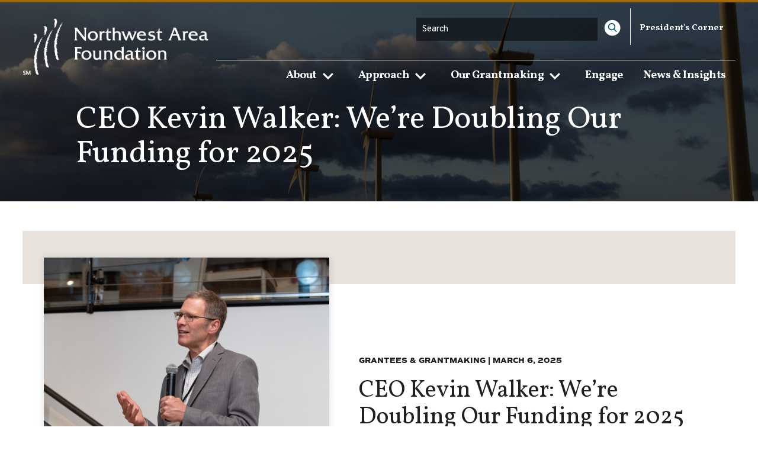

--- FILE ---
content_type: text/html; charset=UTF-8
request_url: https://www.nwaf.org/tag/kevin-walker/
body_size: 23097
content:
<!DOCTYPE html>
<!--[if IE 6]>
<html id="ie6" lang="en-US">
<![endif]-->
<!--[if IE 7]>
<html id="ie7" lang="en-US">
<![endif]-->
<!--[if IE 8]>
<html id="ie8" lang="en-US">
<![endif]-->
<!--[if !(IE 6) | !(IE 7) | !(IE 8)  ]><!-->
<html lang="en-US">
<!--<![endif]-->
<head>
	<!-- Google Tag Manager -->
<script>(function(w,d,s,l,i){w[l]=w[l]||[];w[l].push({'gtm.start':
new Date().getTime(),event:'gtm.js'});var f=d.getElementsByTagName(s)[0],
j=d.createElement(s),dl=l!='dataLayer'?'&l='+l:'';j.async=true;j.src=
'https://www.googletagmanager.com/gtm.js?id='+i+dl;f.parentNode.insertBefore(j,f);
})(window,document,'script','dataLayer','GTM-NM4HVKQ');</script>
<!-- End Google Tag Manager -->

	<meta charset="UTF-8" />
			    
     <script type="application/ld+json"> { 
      "@context" : "http://schema.org", 
      "@type" : "Organization", 
      "name" : "Northwest Area Foundation", 
      "url" : "http://www.nwaf.org", 
      "sameAs" : [ 
        "https://www.facebook.com/NorthwestArea", 
        "https://twitter.com/nwafound", 
        "http://https://www.instagram.com/nwafound/",
        "https://www.linkedin.com/company/northwest-area-foundation/"
      ] 
    } </script>
    
    <link rel="stylesheet" href="https://use.typekit.net/bsk8iej.css">
    <!-- <link href="https://fonts.googleapis.com/css?family=Barlow+Semi+Condensed:400,700&display=swap" rel="stylesheet">-->
    <link rel="preconnect" href="https://fonts.gstatic.com">
    <link href="https://fonts.googleapis.com/css2?family=Vollkorn:ital,wght@0,400;0,700;0,800;1,400;1,700;1,800&display=swap" rel="stylesheet">

      <!-- <link rel="stylesheet" href="https://cdnjs.cloudflare.com/ajax/libs/animate.css/4.1.1/animate.min.css" /> -->
    
	<meta http-equiv="X-UA-Compatible" content="IE=edge">
	<link rel="pingback" href="https://www.nwaf.org/xmlrpc.php" />

		<!--[if lt IE 9]>
	<script src="https://www.nwaf.org/wp-content/themes/Divi/js/html5.js" type="text/javascript"></script>
	<![endif]-->

	<script type="text/javascript">
		document.documentElement.className = 'js';
	</script>
   

	<meta name='robots' content='index, follow, max-image-preview:large, max-snippet:-1, max-video-preview:-1' />
<script type="text/javascript">
			let jqueryParams=[],jQuery=function(r){return jqueryParams=[...jqueryParams,r],jQuery},$=function(r){return jqueryParams=[...jqueryParams,r],$};window.jQuery=jQuery,window.$=jQuery;let customHeadScripts=!1;jQuery.fn=jQuery.prototype={},$.fn=jQuery.prototype={},jQuery.noConflict=function(r){if(window.jQuery)return jQuery=window.jQuery,$=window.jQuery,customHeadScripts=!0,jQuery.noConflict},jQuery.ready=function(r){jqueryParams=[...jqueryParams,r]},$.ready=function(r){jqueryParams=[...jqueryParams,r]},jQuery.load=function(r){jqueryParams=[...jqueryParams,r]},$.load=function(r){jqueryParams=[...jqueryParams,r]},jQuery.fn.ready=function(r){jqueryParams=[...jqueryParams,r]},$.fn.ready=function(r){jqueryParams=[...jqueryParams,r]};</script>
	<!-- This site is optimized with the Yoast SEO plugin v25.4 - https://yoast.com/wordpress/plugins/seo/ -->
	<title>Kevin Walker Archives - NWAF.org</title>
	<link rel="canonical" href="http://www.nwaf.org/tag/kevin-walker/" />
	<link rel="next" href="http://www.nwaf.org/tag/kevin-walker/page/2/" />
	<meta property="og:locale" content="en_US" />
	<meta property="og:type" content="article" />
	<meta property="og:title" content="Kevin Walker Archives - NWAF.org" />
	<meta property="og:url" content="http://www.nwaf.org/tag/kevin-walker/" />
	<meta property="og:site_name" content="NWAF.org" />
	<meta name="twitter:card" content="summary_large_image" />
	<script type="application/ld+json" class="yoast-schema-graph">{"@context":"https://schema.org","@graph":[{"@type":"CollectionPage","@id":"http://www.nwaf.org/tag/kevin-walker/","url":"http://www.nwaf.org/tag/kevin-walker/","name":"Kevin Walker Archives - NWAF.org","isPartOf":{"@id":"https://www.nwaf.org/#website"},"primaryImageOfPage":{"@id":"http://www.nwaf.org/tag/kevin-walker/#primaryimage"},"image":{"@id":"http://www.nwaf.org/tag/kevin-walker/#primaryimage"},"thumbnailUrl":"https://www.nwaf.org/wp-content/uploads/2025/03/AL2I0807-blog.jpg","breadcrumb":{"@id":"http://www.nwaf.org/tag/kevin-walker/#breadcrumb"},"inLanguage":"en-US"},{"@type":"ImageObject","inLanguage":"en-US","@id":"http://www.nwaf.org/tag/kevin-walker/#primaryimage","url":"https://www.nwaf.org/wp-content/uploads/2025/03/AL2I0807-blog.jpg","contentUrl":"https://www.nwaf.org/wp-content/uploads/2025/03/AL2I0807-blog.jpg","width":1200,"height":800,"caption":"Kevin Walker, CEO, NWAF"},{"@type":"BreadcrumbList","@id":"http://www.nwaf.org/tag/kevin-walker/#breadcrumb","itemListElement":[{"@type":"ListItem","position":1,"name":"Home","item":"https://www.nwaf.org/"},{"@type":"ListItem","position":2,"name":"Kevin Walker"}]},{"@type":"WebSite","@id":"https://www.nwaf.org/#website","url":"https://www.nwaf.org/","name":"NWAF.org","description":"Northwest Area Foundation","potentialAction":[{"@type":"SearchAction","target":{"@type":"EntryPoint","urlTemplate":"https://www.nwaf.org/?s={search_term_string}"},"query-input":{"@type":"PropertyValueSpecification","valueRequired":true,"valueName":"search_term_string"}}],"inLanguage":"en-US"}]}</script>
	<!-- / Yoast SEO plugin. -->


<link rel='dns-prefetch' href='//www.nwaf.org' />
<link rel="alternate" type="application/rss+xml" title="NWAF.org &raquo; Feed" href="https://www.nwaf.org/feed/" />
<link rel="alternate" type="application/rss+xml" title="NWAF.org &raquo; Kevin Walker Tag Feed" href="https://www.nwaf.org/tag/kevin-walker/feed/" />
<meta content="Divi Child Theme v." name="generator"/><link rel='stylesheet' id='scap.flashblock-css' href='https://www.nwaf.org/wp-content/plugins/compact-wp-audio-player/css/flashblock.css?ver=6.8.1' type='text/css' media='all' />
<link rel='stylesheet' id='scap.player-css' href='https://www.nwaf.org/wp-content/plugins/compact-wp-audio-player/css/player.css?ver=6.8.1' type='text/css' media='all' />
<link rel='stylesheet' id='simple_tooltips_style-css' href='https://www.nwaf.org/wp-content/plugins/simple-tooltips/zebra_tooltips.css?ver=6.8.1' type='text/css' media='all' />
<style id='wp-block-library-theme-inline-css' type='text/css'>
.wp-block-audio :where(figcaption){color:#555;font-size:13px;text-align:center}.is-dark-theme .wp-block-audio :where(figcaption){color:#ffffffa6}.wp-block-audio{margin:0 0 1em}.wp-block-code{border:1px solid #ccc;border-radius:4px;font-family:Menlo,Consolas,monaco,monospace;padding:.8em 1em}.wp-block-embed :where(figcaption){color:#555;font-size:13px;text-align:center}.is-dark-theme .wp-block-embed :where(figcaption){color:#ffffffa6}.wp-block-embed{margin:0 0 1em}.blocks-gallery-caption{color:#555;font-size:13px;text-align:center}.is-dark-theme .blocks-gallery-caption{color:#ffffffa6}:root :where(.wp-block-image figcaption){color:#555;font-size:13px;text-align:center}.is-dark-theme :root :where(.wp-block-image figcaption){color:#ffffffa6}.wp-block-image{margin:0 0 1em}.wp-block-pullquote{border-bottom:4px solid;border-top:4px solid;color:currentColor;margin-bottom:1.75em}.wp-block-pullquote cite,.wp-block-pullquote footer,.wp-block-pullquote__citation{color:currentColor;font-size:.8125em;font-style:normal;text-transform:uppercase}.wp-block-quote{border-left:.25em solid;margin:0 0 1.75em;padding-left:1em}.wp-block-quote cite,.wp-block-quote footer{color:currentColor;font-size:.8125em;font-style:normal;position:relative}.wp-block-quote:where(.has-text-align-right){border-left:none;border-right:.25em solid;padding-left:0;padding-right:1em}.wp-block-quote:where(.has-text-align-center){border:none;padding-left:0}.wp-block-quote.is-large,.wp-block-quote.is-style-large,.wp-block-quote:where(.is-style-plain){border:none}.wp-block-search .wp-block-search__label{font-weight:700}.wp-block-search__button{border:1px solid #ccc;padding:.375em .625em}:where(.wp-block-group.has-background){padding:1.25em 2.375em}.wp-block-separator.has-css-opacity{opacity:.4}.wp-block-separator{border:none;border-bottom:2px solid;margin-left:auto;margin-right:auto}.wp-block-separator.has-alpha-channel-opacity{opacity:1}.wp-block-separator:not(.is-style-wide):not(.is-style-dots){width:100px}.wp-block-separator.has-background:not(.is-style-dots){border-bottom:none;height:1px}.wp-block-separator.has-background:not(.is-style-wide):not(.is-style-dots){height:2px}.wp-block-table{margin:0 0 1em}.wp-block-table td,.wp-block-table th{word-break:normal}.wp-block-table :where(figcaption){color:#555;font-size:13px;text-align:center}.is-dark-theme .wp-block-table :where(figcaption){color:#ffffffa6}.wp-block-video :where(figcaption){color:#555;font-size:13px;text-align:center}.is-dark-theme .wp-block-video :where(figcaption){color:#ffffffa6}.wp-block-video{margin:0 0 1em}:root :where(.wp-block-template-part.has-background){margin-bottom:0;margin-top:0;padding:1.25em 2.375em}
</style>
<style id='safe-svg-svg-icon-style-inline-css' type='text/css'>
.safe-svg-cover{text-align:center}.safe-svg-cover .safe-svg-inside{display:inline-block;max-width:100%}.safe-svg-cover svg{height:100%;max-height:100%;max-width:100%;width:100%}

</style>
<link rel='stylesheet' id='hashabr-block-style-css' href='https://www.nwaf.org/wp-content/plugins/hashbar-wp-notification-bar/assets/css/block-style-index.css?ver=1.6.0' type='text/css' media='all' />
<link rel='stylesheet' id='hashbar-frontend-css' href='https://www.nwaf.org/wp-content/plugins/hashbar-wp-notification-bar/assets/css/frontend.css?ver=1.6.0' type='text/css' media='all' />
<style id='global-styles-inline-css' type='text/css'>
:root{--wp--preset--aspect-ratio--square: 1;--wp--preset--aspect-ratio--4-3: 4/3;--wp--preset--aspect-ratio--3-4: 3/4;--wp--preset--aspect-ratio--3-2: 3/2;--wp--preset--aspect-ratio--2-3: 2/3;--wp--preset--aspect-ratio--16-9: 16/9;--wp--preset--aspect-ratio--9-16: 9/16;--wp--preset--color--black: #000000;--wp--preset--color--cyan-bluish-gray: #abb8c3;--wp--preset--color--white: #ffffff;--wp--preset--color--pale-pink: #f78da7;--wp--preset--color--vivid-red: #cf2e2e;--wp--preset--color--luminous-vivid-orange: #ff6900;--wp--preset--color--luminous-vivid-amber: #fcb900;--wp--preset--color--light-green-cyan: #7bdcb5;--wp--preset--color--vivid-green-cyan: #00d084;--wp--preset--color--pale-cyan-blue: #8ed1fc;--wp--preset--color--vivid-cyan-blue: #0693e3;--wp--preset--color--vivid-purple: #9b51e0;--wp--preset--gradient--vivid-cyan-blue-to-vivid-purple: linear-gradient(135deg,rgba(6,147,227,1) 0%,rgb(155,81,224) 100%);--wp--preset--gradient--light-green-cyan-to-vivid-green-cyan: linear-gradient(135deg,rgb(122,220,180) 0%,rgb(0,208,130) 100%);--wp--preset--gradient--luminous-vivid-amber-to-luminous-vivid-orange: linear-gradient(135deg,rgba(252,185,0,1) 0%,rgba(255,105,0,1) 100%);--wp--preset--gradient--luminous-vivid-orange-to-vivid-red: linear-gradient(135deg,rgba(255,105,0,1) 0%,rgb(207,46,46) 100%);--wp--preset--gradient--very-light-gray-to-cyan-bluish-gray: linear-gradient(135deg,rgb(238,238,238) 0%,rgb(169,184,195) 100%);--wp--preset--gradient--cool-to-warm-spectrum: linear-gradient(135deg,rgb(74,234,220) 0%,rgb(151,120,209) 20%,rgb(207,42,186) 40%,rgb(238,44,130) 60%,rgb(251,105,98) 80%,rgb(254,248,76) 100%);--wp--preset--gradient--blush-light-purple: linear-gradient(135deg,rgb(255,206,236) 0%,rgb(152,150,240) 100%);--wp--preset--gradient--blush-bordeaux: linear-gradient(135deg,rgb(254,205,165) 0%,rgb(254,45,45) 50%,rgb(107,0,62) 100%);--wp--preset--gradient--luminous-dusk: linear-gradient(135deg,rgb(255,203,112) 0%,rgb(199,81,192) 50%,rgb(65,88,208) 100%);--wp--preset--gradient--pale-ocean: linear-gradient(135deg,rgb(255,245,203) 0%,rgb(182,227,212) 50%,rgb(51,167,181) 100%);--wp--preset--gradient--electric-grass: linear-gradient(135deg,rgb(202,248,128) 0%,rgb(113,206,126) 100%);--wp--preset--gradient--midnight: linear-gradient(135deg,rgb(2,3,129) 0%,rgb(40,116,252) 100%);--wp--preset--font-size--small: 13px;--wp--preset--font-size--medium: 20px;--wp--preset--font-size--large: 36px;--wp--preset--font-size--x-large: 42px;--wp--preset--spacing--20: 0.44rem;--wp--preset--spacing--30: 0.67rem;--wp--preset--spacing--40: 1rem;--wp--preset--spacing--50: 1.5rem;--wp--preset--spacing--60: 2.25rem;--wp--preset--spacing--70: 3.38rem;--wp--preset--spacing--80: 5.06rem;--wp--preset--shadow--natural: 6px 6px 9px rgba(0, 0, 0, 0.2);--wp--preset--shadow--deep: 12px 12px 50px rgba(0, 0, 0, 0.4);--wp--preset--shadow--sharp: 6px 6px 0px rgba(0, 0, 0, 0.2);--wp--preset--shadow--outlined: 6px 6px 0px -3px rgba(255, 255, 255, 1), 6px 6px rgba(0, 0, 0, 1);--wp--preset--shadow--crisp: 6px 6px 0px rgba(0, 0, 0, 1);}:root { --wp--style--global--content-size: 823px;--wp--style--global--wide-size: 1080px; }:where(body) { margin: 0; }.wp-site-blocks > .alignleft { float: left; margin-right: 2em; }.wp-site-blocks > .alignright { float: right; margin-left: 2em; }.wp-site-blocks > .aligncenter { justify-content: center; margin-left: auto; margin-right: auto; }:where(.is-layout-flex){gap: 0.5em;}:where(.is-layout-grid){gap: 0.5em;}.is-layout-flow > .alignleft{float: left;margin-inline-start: 0;margin-inline-end: 2em;}.is-layout-flow > .alignright{float: right;margin-inline-start: 2em;margin-inline-end: 0;}.is-layout-flow > .aligncenter{margin-left: auto !important;margin-right: auto !important;}.is-layout-constrained > .alignleft{float: left;margin-inline-start: 0;margin-inline-end: 2em;}.is-layout-constrained > .alignright{float: right;margin-inline-start: 2em;margin-inline-end: 0;}.is-layout-constrained > .aligncenter{margin-left: auto !important;margin-right: auto !important;}.is-layout-constrained > :where(:not(.alignleft):not(.alignright):not(.alignfull)){max-width: var(--wp--style--global--content-size);margin-left: auto !important;margin-right: auto !important;}.is-layout-constrained > .alignwide{max-width: var(--wp--style--global--wide-size);}body .is-layout-flex{display: flex;}.is-layout-flex{flex-wrap: wrap;align-items: center;}.is-layout-flex > :is(*, div){margin: 0;}body .is-layout-grid{display: grid;}.is-layout-grid > :is(*, div){margin: 0;}body{padding-top: 0px;padding-right: 0px;padding-bottom: 0px;padding-left: 0px;}a:where(:not(.wp-element-button)){text-decoration: underline;}:root :where(.wp-element-button, .wp-block-button__link){background-color: #32373c;border-width: 0;color: #fff;font-family: inherit;font-size: inherit;line-height: inherit;padding: calc(0.667em + 2px) calc(1.333em + 2px);text-decoration: none;}.has-black-color{color: var(--wp--preset--color--black) !important;}.has-cyan-bluish-gray-color{color: var(--wp--preset--color--cyan-bluish-gray) !important;}.has-white-color{color: var(--wp--preset--color--white) !important;}.has-pale-pink-color{color: var(--wp--preset--color--pale-pink) !important;}.has-vivid-red-color{color: var(--wp--preset--color--vivid-red) !important;}.has-luminous-vivid-orange-color{color: var(--wp--preset--color--luminous-vivid-orange) !important;}.has-luminous-vivid-amber-color{color: var(--wp--preset--color--luminous-vivid-amber) !important;}.has-light-green-cyan-color{color: var(--wp--preset--color--light-green-cyan) !important;}.has-vivid-green-cyan-color{color: var(--wp--preset--color--vivid-green-cyan) !important;}.has-pale-cyan-blue-color{color: var(--wp--preset--color--pale-cyan-blue) !important;}.has-vivid-cyan-blue-color{color: var(--wp--preset--color--vivid-cyan-blue) !important;}.has-vivid-purple-color{color: var(--wp--preset--color--vivid-purple) !important;}.has-black-background-color{background-color: var(--wp--preset--color--black) !important;}.has-cyan-bluish-gray-background-color{background-color: var(--wp--preset--color--cyan-bluish-gray) !important;}.has-white-background-color{background-color: var(--wp--preset--color--white) !important;}.has-pale-pink-background-color{background-color: var(--wp--preset--color--pale-pink) !important;}.has-vivid-red-background-color{background-color: var(--wp--preset--color--vivid-red) !important;}.has-luminous-vivid-orange-background-color{background-color: var(--wp--preset--color--luminous-vivid-orange) !important;}.has-luminous-vivid-amber-background-color{background-color: var(--wp--preset--color--luminous-vivid-amber) !important;}.has-light-green-cyan-background-color{background-color: var(--wp--preset--color--light-green-cyan) !important;}.has-vivid-green-cyan-background-color{background-color: var(--wp--preset--color--vivid-green-cyan) !important;}.has-pale-cyan-blue-background-color{background-color: var(--wp--preset--color--pale-cyan-blue) !important;}.has-vivid-cyan-blue-background-color{background-color: var(--wp--preset--color--vivid-cyan-blue) !important;}.has-vivid-purple-background-color{background-color: var(--wp--preset--color--vivid-purple) !important;}.has-black-border-color{border-color: var(--wp--preset--color--black) !important;}.has-cyan-bluish-gray-border-color{border-color: var(--wp--preset--color--cyan-bluish-gray) !important;}.has-white-border-color{border-color: var(--wp--preset--color--white) !important;}.has-pale-pink-border-color{border-color: var(--wp--preset--color--pale-pink) !important;}.has-vivid-red-border-color{border-color: var(--wp--preset--color--vivid-red) !important;}.has-luminous-vivid-orange-border-color{border-color: var(--wp--preset--color--luminous-vivid-orange) !important;}.has-luminous-vivid-amber-border-color{border-color: var(--wp--preset--color--luminous-vivid-amber) !important;}.has-light-green-cyan-border-color{border-color: var(--wp--preset--color--light-green-cyan) !important;}.has-vivid-green-cyan-border-color{border-color: var(--wp--preset--color--vivid-green-cyan) !important;}.has-pale-cyan-blue-border-color{border-color: var(--wp--preset--color--pale-cyan-blue) !important;}.has-vivid-cyan-blue-border-color{border-color: var(--wp--preset--color--vivid-cyan-blue) !important;}.has-vivid-purple-border-color{border-color: var(--wp--preset--color--vivid-purple) !important;}.has-vivid-cyan-blue-to-vivid-purple-gradient-background{background: var(--wp--preset--gradient--vivid-cyan-blue-to-vivid-purple) !important;}.has-light-green-cyan-to-vivid-green-cyan-gradient-background{background: var(--wp--preset--gradient--light-green-cyan-to-vivid-green-cyan) !important;}.has-luminous-vivid-amber-to-luminous-vivid-orange-gradient-background{background: var(--wp--preset--gradient--luminous-vivid-amber-to-luminous-vivid-orange) !important;}.has-luminous-vivid-orange-to-vivid-red-gradient-background{background: var(--wp--preset--gradient--luminous-vivid-orange-to-vivid-red) !important;}.has-very-light-gray-to-cyan-bluish-gray-gradient-background{background: var(--wp--preset--gradient--very-light-gray-to-cyan-bluish-gray) !important;}.has-cool-to-warm-spectrum-gradient-background{background: var(--wp--preset--gradient--cool-to-warm-spectrum) !important;}.has-blush-light-purple-gradient-background{background: var(--wp--preset--gradient--blush-light-purple) !important;}.has-blush-bordeaux-gradient-background{background: var(--wp--preset--gradient--blush-bordeaux) !important;}.has-luminous-dusk-gradient-background{background: var(--wp--preset--gradient--luminous-dusk) !important;}.has-pale-ocean-gradient-background{background: var(--wp--preset--gradient--pale-ocean) !important;}.has-electric-grass-gradient-background{background: var(--wp--preset--gradient--electric-grass) !important;}.has-midnight-gradient-background{background: var(--wp--preset--gradient--midnight) !important;}.has-small-font-size{font-size: var(--wp--preset--font-size--small) !important;}.has-medium-font-size{font-size: var(--wp--preset--font-size--medium) !important;}.has-large-font-size{font-size: var(--wp--preset--font-size--large) !important;}.has-x-large-font-size{font-size: var(--wp--preset--font-size--x-large) !important;}
:where(.wp-block-post-template.is-layout-flex){gap: 1.25em;}:where(.wp-block-post-template.is-layout-grid){gap: 1.25em;}
:where(.wp-block-columns.is-layout-flex){gap: 2em;}:where(.wp-block-columns.is-layout-grid){gap: 2em;}
:root :where(.wp-block-pullquote){font-size: 1.5em;line-height: 1.6;}
</style>
<link rel='stylesheet' id='dmb-module-33193-css' href='https://www.nwaf.org/wp-content/uploads/dmb/css/dp_custom_module_33193.css?ver=6.8.1' type='text/css' media='all' />
<link rel='stylesheet' id='wpa-css-css' href='https://www.nwaf.org/wp-content/plugins/honeypot/includes/css/wpa.css?ver=2.2.12' type='text/css' media='all' />
<link rel="preload" class="mv-grow-style" href="https://www.nwaf.org/wp-content/plugins/social-pug/assets/dist/style-frontend-pro.css?ver=2.23.0" as="style"><noscript><link rel='stylesheet' id='dpsp-frontend-style-pro-css' href='https://www.nwaf.org/wp-content/plugins/social-pug/assets/dist/style-frontend-pro.css?ver=2.23.0' type='text/css' media='all' />
</noscript><style id='dpsp-frontend-style-pro-inline-css' type='text/css'>

				@media screen and ( max-width : 720px ) {
					.dpsp-content-wrapper.dpsp-hide-on-mobile,
					.dpsp-share-text.dpsp-hide-on-mobile {
						display: none;
					}
					.dpsp-has-spacing .dpsp-networks-btns-wrapper li {
						margin:0 2% 10px 0;
					}
					.dpsp-network-btn.dpsp-has-label:not(.dpsp-has-count) {
						max-height: 40px;
						padding: 0;
						justify-content: center;
					}
					.dpsp-content-wrapper.dpsp-size-small .dpsp-network-btn.dpsp-has-label:not(.dpsp-has-count){
						max-height: 32px;
					}
					.dpsp-content-wrapper.dpsp-size-large .dpsp-network-btn.dpsp-has-label:not(.dpsp-has-count){
						max-height: 46px;
					}
				}
			
								.dpsp-button-style-1 .dpsp-networks-btns-content.dpsp-networks-btns-wrapper .dpsp-network-btn .dpsp-network-icon,
								.dpsp-button-style-1 .dpsp-networks-btns-content.dpsp-networks-btns-wrapper .dpsp-network-btn {
									--customNetworkColor: #9f6c0f;
									--customNetworkHoverColor: #00546d;
									background: #9f6c0f;
									border-color: #9f6c0f;
								}
							
								.dpsp-button-style-1 .dpsp-networks-btns-content.dpsp-networks-btns-wrapper .dpsp-network-btn:hover .dpsp-network-icon,
								.dpsp-button-style-1 .dpsp-networks-btns-content.dpsp-networks-btns-wrapper .dpsp-network-btn:focus .dpsp-network-icon,
								.dpsp-button-style-1 .dpsp-networks-btns-content.dpsp-networks-btns-wrapper .dpsp-network-btn:hover,
								.dpsp-button-style-1 .dpsp-networks-btns-content.dpsp-networks-btns-wrapper .dpsp-network-btn:focus {
									border-color: #00546d !important;
									background: #00546d !important;
								}
							.dpsp-networks-btns-wrapper.dpsp-networks-btns-content .dpsp-network-btn {--networkHover: rgba(0, 84, 109, 0.4); --networkAccent: rgba(0, 84, 109, 1);}
</style>
<link rel='stylesheet' id='search-filter-plugin-styles-css' href='https://www.nwaf.org/wp-content/plugins/search-filter-pro/public/assets/css/search-filter.min.css?ver=2.5.2' type='text/css' media='all' />
<style id='akismet-widget-style-inline-css' type='text/css'>

			.a-stats {
				--akismet-color-mid-green: #357b49;
				--akismet-color-white: #fff;
				--akismet-color-light-grey: #f6f7f7;

				max-width: 350px;
				width: auto;
			}

			.a-stats * {
				all: unset;
				box-sizing: border-box;
			}

			.a-stats strong {
				font-weight: 600;
			}

			.a-stats a.a-stats__link,
			.a-stats a.a-stats__link:visited,
			.a-stats a.a-stats__link:active {
				background: var(--akismet-color-mid-green);
				border: none;
				box-shadow: none;
				border-radius: 8px;
				color: var(--akismet-color-white);
				cursor: pointer;
				display: block;
				font-family: -apple-system, BlinkMacSystemFont, 'Segoe UI', 'Roboto', 'Oxygen-Sans', 'Ubuntu', 'Cantarell', 'Helvetica Neue', sans-serif;
				font-weight: 500;
				padding: 12px;
				text-align: center;
				text-decoration: none;
				transition: all 0.2s ease;
			}

			/* Extra specificity to deal with TwentyTwentyOne focus style */
			.widget .a-stats a.a-stats__link:focus {
				background: var(--akismet-color-mid-green);
				color: var(--akismet-color-white);
				text-decoration: none;
			}

			.a-stats a.a-stats__link:hover {
				filter: brightness(110%);
				box-shadow: 0 4px 12px rgba(0, 0, 0, 0.06), 0 0 2px rgba(0, 0, 0, 0.16);
			}

			.a-stats .count {
				color: var(--akismet-color-white);
				display: block;
				font-size: 1.5em;
				line-height: 1.4;
				padding: 0 13px;
				white-space: nowrap;
			}
		
</style>
<link rel='stylesheet' id='divi-style-parent-css' href='https://www.nwaf.org/wp-content/themes/Divi/style-static.min.css?ver=4.24.0' type='text/css' media='all' />
<link rel='stylesheet' id='divi-style-css' href='https://www.nwaf.org/wp-content/themes/Divi_Child/style.css?ver=4.24.0' type='text/css' media='all' />
<script type="text/javascript" src="https://www.nwaf.org/wp-content/plugins/compact-wp-audio-player/js/soundmanager2-nodebug-jsmin.js?ver=6.8.1" id="scap.soundmanager2-js"></script>
<script type="text/javascript" src="https://www.nwaf.org/wp-includes/js/jquery/jquery.min.js?ver=3.7.1" id="jquery-core-js"></script>
<script type="text/javascript" src="https://www.nwaf.org/wp-includes/js/jquery/jquery-migrate.min.js?ver=3.4.1" id="jquery-migrate-js"></script>
<script type="text/javascript" id="jquery-js-after">
/* <![CDATA[ */
jqueryParams.length&&$.each(jqueryParams,function(e,r){if("function"==typeof r){var n=String(r);n.replace("$","jQuery");var a=new Function("return "+n)();$(document).ready(a)}});
/* ]]> */
</script>
<script type="text/javascript" id="hashbar-frontend-js-extra">
/* <![CDATA[ */
var hashbar_localize = {"dont_show_bar_after_close":"","notification_display_time":"400","bar_keep_closed":"","cookies_expire_time":"","cookies_expire_type":""};
/* ]]> */
</script>
<script type="text/javascript" src="https://www.nwaf.org/wp-content/plugins/hashbar-wp-notification-bar/assets/js/frontend.js?ver=1.6.0" id="hashbar-frontend-js"></script>
<script type="text/javascript" src="https://www.nwaf.org/wp-content/plugins/hashbar-wp-notification-bar/assets/js/js.cookie.min.js?ver=1.6.0" id="js-cookie-js"></script>
<script type="text/javascript" id="search-filter-plugin-build-js-extra">
/* <![CDATA[ */
var SF_LDATA = {"ajax_url":"https:\/\/www.nwaf.org\/wp-admin\/admin-ajax.php","home_url":"https:\/\/www.nwaf.org\/"};
/* ]]> */
</script>
<script type="text/javascript" src="https://www.nwaf.org/wp-content/plugins/search-filter-pro/public/assets/js/search-filter-build.min.js?ver=2.5.2" id="search-filter-plugin-build-js"></script>
<script type="text/javascript" src="https://www.nwaf.org/wp-content/plugins/search-filter-pro/public/assets/js/chosen.jquery.min.js?ver=2.5.2" id="search-filter-plugin-chosen-js"></script>
<link rel="https://api.w.org/" href="https://www.nwaf.org/wp-json/" /><link rel="alternate" title="JSON" type="application/json" href="https://www.nwaf.org/wp-json/wp/v2/tags/67" /><link rel="EditURI" type="application/rsd+xml" title="RSD" href="https://www.nwaf.org/xmlrpc.php?rsd" />
<meta name="generator" content="WordPress 6.8.1" />

<style data-eae-name="_4NFUhg_1Yj78_">.__eae_cssd, ._4NFUhg_1Yj78_ {unicode-bidi: bidi-override;direction: rtl;}</style>

<script> var __eae_open = function (str) { document.location.href = __eae_decode(str); }; var __eae_decode = function (str) { return str.replace(/[a-zA-Z]/g, function(c) { return String.fromCharCode( (c <= "Z" ? 90 : 122) >= (c = c.charCodeAt(0) + 13) ? c : c - 26 ); }); }; var __eae_decode_emails = function () { var __eae_emails = document.querySelectorAll(".__eae_r13"); for (var i = 0; i < __eae_emails.length; i++) { __eae_emails[i].textContent = __eae_decode(__eae_emails[i].textContent); } }; if (document.readyState !== "loading") { __eae_decode_emails(); } else if (document.addEventListener) { document.addEventListener("DOMContentLoaded", __eae_decode_emails); } else { document.attachEvent("onreadystatechange", function () { if (document.readyState !== "loading") __eae_decode_emails(); }); } var eGyE_efw6jkWveni__ = function (str) { var r = function (a, d) { var map = "!\"#$%&'()*+,-./0123456789:;<=>?@ABCDEFGHIJKLMNOPQRSTUVWXYZ[\\]^_`abcdefghijklmnopqrstuvwxyz{|}~"; for (var i = 0; i < a.length; i++) { var pos = map.indexOf(a[i]); d += pos >= 0 ? map[(pos + 47) % 94] : a[i]; } return d; }; window.location.href = r(str, ""); }; document.addEventListener("copy", function (event) { if ( NodeList.prototype.forEach === undefined || Array.from === undefined || String.prototype.normalize === undefined || ! event.clipboardData ) { return; } var encoded = []; var copiedText = window.getSelection().toString().trim(); document.querySelectorAll( "." + document.querySelector("style[data-eae-name]").dataset.eaeName ).forEach(function (item) { encoded.push(item.innerText.trim()); }); if (! encoded.length) { return; } encoded.filter(function (value, index, self) { return self.indexOf(value) === index; }).map(function (item) { return { original: new RegExp(item.replace(/[-\/\\^$*+?.()|[\]{}]/g, "\\$&"), "ig"), reverse: Array.from(item.normalize("NFC")) .reverse() .join('') .replace(/[()]/g, "__eae__") }; }).forEach(function (item) { copiedText = copiedText.replace( item.original, item.reverse.replace("__eae__", "(").replace("__eae__", ")") ) }); event.clipboardData.setData("text/plain", copiedText); event.preventDefault(); }); </script>
<meta name="hubbub-info" description="Hubbub Pro 2.23.0"><meta name="viewport" content="width=device-width, initial-scale=1.0, maximum-scale=6.0" /><meta name="viewport" content="width=device-width, initial-scale=1.0, maximum-scale=1.0, user-scalable=0" /><style type="text/css" id="custom-background-css">
body.custom-background { background-color: #ffffff; }
</style>
	<script>// Get the element with the class "et_pb_module_inner"
const innerModule = document.querySelector('.et_pb_module_inner');

// Add the aria-label and role attributes to the element
innerModule.setAttribute('aria-label', 'Content');
innerModule.setAttribute('role', 'group');
</script><!-- Global site tag (gtag.js) - Google Analytics -->
<script async src="https://www.googletagmanager.com/gtag/js?id=UA-54155811-1"></script>
<script>
  window.dataLayer = window.dataLayer || [];
  function gtag(){dataLayer.push(arguments);}
  gtag('js', new Date());

  gtag('config', 'UA-54155811-1');
</script>

<script type=text/javascript src=//script.crazyegg.com/pages/scripts/0014/2956.js async=async ></script>

<!-- Hotjar Tracking Code for nwaf.org -->
<script>
    (function(h,o,t,j,a,r){
        h.hj=h.hj||function(){(h.hj.q=h.hj.q||[]).push(arguments)};
        h._hjSettings={hjid:1674899,hjsv:6};
        a=o.getElementsByTagName('head')[0];
        r=o.createElement('script');r.async=1;
        r.src=t+h._hjSettings.hjid+j+h._hjSettings.hjsv;
        a.appendChild(r);
    })(window,document,'https://static.hotjar.com/c/hotjar-','.js?sv=');
</script>

<!--Accessibility Markup Edits-->
<script>
	const staffMetaDiv = document.querySelector('.staff-meta');
	const bioImageDiv = document.querySelector('.bio-image');
	const img = bioImageDiv.querySelector('img');

	const h4Element = document.createElement('h4');
	h4Element.innerText = img.alt;

	staffMetaDiv.appendChild(h4Element);
</script><link rel="icon" href="https://www.nwaf.org/wp-content/uploads/2020/04/cropped-nwaf_wheat_favicon-1-32x32.png" sizes="32x32" />
<link rel="icon" href="https://www.nwaf.org/wp-content/uploads/2020/04/cropped-nwaf_wheat_favicon-1-192x192.png" sizes="192x192" />
<link rel="apple-touch-icon" href="https://www.nwaf.org/wp-content/uploads/2020/04/cropped-nwaf_wheat_favicon-1-180x180.png" />
<meta name="msapplication-TileImage" content="https://www.nwaf.org/wp-content/uploads/2020/04/cropped-nwaf_wheat_favicon-1-270x270.png" />
<style id="et-divi-customizer-global-cached-inline-styles">.container,.et_pb_row,.et_pb_slider .et_pb_container,.et_pb_fullwidth_section .et_pb_title_container,.et_pb_fullwidth_section .et_pb_title_featured_container,.et_pb_fullwidth_header:not(.et_pb_fullscreen) .et_pb_fullwidth_header_container{max-width:1400px}.et_boxed_layout #page-container,.et_boxed_layout.et_non_fixed_nav.et_transparent_nav #page-container #top-header,.et_boxed_layout.et_non_fixed_nav.et_transparent_nav #page-container #main-header,.et_fixed_nav.et_boxed_layout #page-container #top-header,.et_fixed_nav.et_boxed_layout #page-container #main-header,.et_boxed_layout #page-container .container,.et_boxed_layout #page-container .et_pb_row{max-width:1560px}.et_header_style_centered .mobile_nav .select_page,.et_header_style_split .mobile_nav .select_page,.et_nav_text_color_light #top-menu>li>a,.et_nav_text_color_dark #top-menu>li>a,#top-menu a,.et_mobile_menu li a,.et_nav_text_color_light .et_mobile_menu li a,.et_nav_text_color_dark .et_mobile_menu li a,#et_search_icon:before,.et_search_form_container input,span.et_close_search_field:after,#et-top-navigation .et-cart-info{color:rgba(255,255,255,0.6)}.et_search_form_container input::-moz-placeholder{color:rgba(255,255,255,0.6)}.et_search_form_container input::-webkit-input-placeholder{color:rgba(255,255,255,0.6)}.et_search_form_container input:-ms-input-placeholder{color:rgba(255,255,255,0.6)}#main-header .nav li ul a{color:rgba(255,255,255,0.7)}body .et_pb_button{border-width:0px!important;border-radius:0px}body.et_pb_button_helper_class .et_pb_button,body.et_pb_button_helper_class .et_pb_module.et_pb_button{}body .et_pb_bg_layout_light.et_pb_button:hover,body .et_pb_bg_layout_light .et_pb_button:hover,body .et_pb_button:hover{border-radius:0px}@media only screen and (min-width:981px){.et_header_style_centered #logo{max-height:54%}.et_pb_svg_logo.et_header_style_centered #logo{height:54%}.et_header_style_centered.et_hide_primary_logo #main-header:not(.et-fixed-header) .logo_container,.et_header_style_centered.et_hide_fixed_logo #main-header.et-fixed-header .logo_container{height:11.88px}.et-fixed-header #top-menu a,.et-fixed-header #et_search_icon:before,.et-fixed-header #et_top_search .et-search-form input,.et-fixed-header .et_search_form_container input,.et-fixed-header .et_close_search_field:after,.et-fixed-header #et-top-navigation .et-cart-info{color:rgba(255,255,255,0.6)!important}.et-fixed-header .et_search_form_container input::-moz-placeholder{color:rgba(255,255,255,0.6)!important}.et-fixed-header .et_search_form_container input::-webkit-input-placeholder{color:rgba(255,255,255,0.6)!important}.et-fixed-header .et_search_form_container input:-ms-input-placeholder{color:rgba(255,255,255,0.6)!important}}@media only screen and (min-width:1750px){.et_pb_row{padding:35px 0}.et_pb_section{padding:70px 0}.single.et_pb_pagebuilder_layout.et_full_width_page .et_post_meta_wrapper{padding-top:105px}.et_pb_fullwidth_section{padding:0}}	h1,h2,h3,h4,h5,h6{font-family:'Overpass',Helvetica,Arial,Lucida,sans-serif}body,input,textarea,select{font-family:'Overpass',Helvetica,Arial,Lucida,sans-serif}#main-header,#et-top-navigation{font-family:'Overpass',Helvetica,Arial,Lucida,sans-serif}li.birs_form_field.birs_client_address{display:none!important}li.birs_form_field.birs_appointment_section{display:none}.birs_field_content{max-width:28em!important}#birs_appointment_form .birs_form_field>label{font-size:17px}#birs_appointment_form .birchschedule-radio-buttons label{font-size:15px}input#birs_book_appointment{background:#00546d!important;padding:10px 20px;color:white;border:none;font-size:22px;margin-left:10px}li.birs_form_field.birs_client_section{display:none!important}li.birs_form_field.birs_client_country{display:none!important}li.birs_form_field.birs_client_zip{display:none!important}input#birs_client_zip{display:none!important}select#birs_client_country{display:none!important}li.birs_form_field.birs_client_city{display:none!important}select#birs_appointment_location{display:none!important}select#birs_appointment_staff{display:none!important}.sign-up-form .gfield_label_before_complex{display:none!important;line-height:1.3;clear:both}.post-feed-container a,.featured_home_wrapper a{display:block}.mtsnb-container-outer{padding:12px!important}a.mtsnb-hide{font-size:34px!important;top:34%}.ht-notification-section{text-align:center!important}.ht-notification-section p{padding:8px 0!important;font-size:16px!important}.ht-notification-section p a{color:#fff}.ht-notification-section p a:hover{color:#C88812}@media only screen and (max-width:767px) and (min-width:320px){.ht-notification-section p a{display:block}.ht-notification-section p{font-size:14px!important;line-height:18px!important}}.this_is_a_test{color:#fff}.search-block__btn:focus{outline:2px solid #fff}.et_pb_column.et_pb_column_1_2.et_pb_column_23 .et_pb_module.et_pb_dp_dmb_module_133 .et_pb_module_inner:focus,.et_pb_column.et_pb_column_1_2.et_pb_column_24 .et_pb_module.et_pb_dp_dmb_module_133 .et_pb_module_inner:focus{outline:2px solid #9F6C0F}.staff-feed-item .staff-meta .staff-title:focus,.staff-feed-item .staff-meta .staff-position:focus,.staff-feed-item .staff-meta .staff-email:focus,.staff-feed-item .staff-meta .staff-about:focus{outline:2px solid #9F6C0F;border:none}.staff-feed-item .staff-meta .staff-insight:focus{outline:none;border:none}.site-header__search-close:focus-visible{border:none}a#header-search-close:focus{outline:2px solid #fff!important}.green .insight-bq{background:#84953d!important;color:#fff!important;border-top:6px solid #f2f2f2!important}.green .insight-bq h5{color:#fff!important}.green .insight-bq h6{color:#fff!important}.green .insight-bq p{color:#fff!important}</style>    
    <style>
        h1, h2, h3, h4, h5, h6 {
            font-family: "Vollkorn", serif;
        }
    </style>
    
    <meta name="google-site-verification" content="1XbbgCIJIoQUXtOm9NPH72VYhL0rpJU_VEZMzrrmqbc" />
    <link href="https://unpkg.com/boxicons@2.1.4/css/boxicons.min.css" rel="stylesheet" />

</head>

<body class="archive tag tag-kevin-walker tag-67 custom-background wp-theme-Divi wp-child-theme-Divi_Child et_button_no_icon et_pb_button_helper_class et_fullwidth_nav et_non_fixed_nav et_show_nav et_primary_nav_dropdown_animation_fade et_secondary_nav_dropdown_animation_fade et_header_style_centered et_pb_footer_columns4 et_cover_background et_pb_gutter osx et_pb_gutters1 et_pb_pagebuilder_layout et_right_sidebar et_divi_theme et-db">
    
<a class="skip-to-content-link" href="#main">
          SKIP TO MAIN
        </a>
	<!-- Google Tag Manager (noscript) -->
<noscript><iframe src="https://www.googletagmanager.com/ns.html?id=GTM-NM4HVKQ"
height="0" width="0" style="display:none;visibility:hidden"></iframe></noscript>
<!-- End Google Tag Manager (noscript) -->

    <div class="site-wrapper">
       
	<div id="page-container">

	
	        
		<header id="main-header" data-height-onload="66">
            
			<div class="container clearfix et_menu_container">
			                 <div class="logo_space">
                    <a href="https://www.nwaf.org/" id="logo-focus"><img src="https://www.nwaf.org/wp-content/uploads/2019/12/nwaf-logo-reverse.png" alt="NWAF.org" id="logo" data-height-percentage="54" /></a>
                </div>
				                
                <div class="nav_space"> 
                    <div class="nav_top rev">
                        <div class="nav_search">
                            <form role="search" method="get" class="search-block__form" action="https://www.nwaf.org/">
                                <input type="search" class="search-block__field" placeholder="Search" value="" name="s" id="search-field-header" title="Search"><!--
                                --><button type="submit" class="search-block__btn btn btn-bordered btn-reverse" title="Search"><img src="https://www.nwaf.org/wp-content/themes/Divi_Child/images/search.svg" alt="Search" /></button>
                            </form>
     
                        </div><!--
                        --><div class="nav_presidents">
                            <a href="https://www.nwaf.org/topic/presidents-corner/">President's Corner</a>
                        </div>
						
					<!--
                        -->
                    </div>
                    <div id="nav-menu" >
      <div class="container">
        <div class="nav-start">
          <nav class="menu">
            <ul class="menu-bar">
              <li>
                <button
                  class="nav-link dropdown-btn"
                  data-dropdown="dropdown1"
                  aria-expanded="false"
                  aria-controls="dropdown1"
                >
                  About
                  <i class="bx bx-chevron-down" ></i>
                </button>
                <div id="dropdown1" class="dropdown">
                  <ul>
                      <li><a class="dropdown-link" href="https://www.nwaf.org/about/">About</a></li>
                        <li><a class="dropdown-link" href="https://www.nwaf.org/about/history/">History</a></li>
                      <li><a class="dropdown-link" href="https://www.nwaf.org/about/#our-values/">Values</a></li>
                      <li><a class="dropdown-link" href="https://www.nwaf.org/about/nwaf-financials/">Financials</a></li>
                      <li><a class="dropdown-link" href="https://www.nwaf.org/staff/">Staff</a></li>
                      <li><a class="dropdown-link" href="https://www.nwaf.org/about/board/">Board</a></li>
                      <li><a class="dropdown-link" href="https://www.nwaf.org/about/faqs/">FAQs</a></li>
                      <li><a class="dropdown-link" href="https://www.nwaf.org/about/policies/">Policies</a></li>
                  </ul>
                </div>
              </li>
              <li>
                <button
                  class="nav-link dropdown-btn"
                  data-dropdown="dropdown2"
                  aria-expanded="false"
                  aria-controls="dropdown2"
                >
                  Approach
                  <i class="bx bx-chevron-down" ></i>
                </button>
                <div id="dropdown2" class="dropdown">
                  <ul>
                      <li><a class="dropdown-link" href="https://www.nwaf.org/approach/">Approach</a></li>
                        <li><a class="dropdown-link" href="https://www.nwaf.org/approach/priority-communities/">Priority Communities</a></li>
                      <li role="menuitem"><a class="dropdown-link" href="https://www.nwaf.org/approach/justice-equity-diversity-inclusion/">Justice, Equity, Diversity, and Inclusion
</a></li>
                      <li><a class="dropdown-link" href="https://www.nwaf.org/approach/native-led-work/">Native-Led Work</a></li>
                      <li><a class="dropdown-link" href="https://www.nwaf.org/approach/native-cdfis/">Native CDFIs</a></li>
                      <li><a class="dropdown-link" href="https://www.nwaf.org/approach/impact-investing/">Impact Investing</a></li>
                  </ul>
                </div>
              </li>
              <li>
                <button
                  class="nav-link dropdown-btn"
                  data-dropdown="dropdown3"
                  aria-expanded="false"
                  aria-controls="dropdown3"
                >
                  Our Grantmaking
                  <i class="bx bx-chevron-down" aria-hidden="true"></i>
                </button>
                <div id="dropdown3" class="dropdown">
                   <ul>
                      <li><a class="dropdown-link" href="https://www.nwaf.org/our-grantmaking/">Our Grantmaking</a></li>
                        <li><a class="dropdown-link" href="https://www.nwaf.org/our-grantmaking/grant-search/">Grant Search</a></li>
                      <li><a class="dropdown-link" href="https://www.nwaf.org/our-grantmaking/grant-listing/">Grant Listings</a></li>
                      <li><a class="dropdown-link" href="https://www.nwaf.org/our-grantmaking/current-grantees/">Current Grantees</a></li>
                      <li><a class="dropdown-link" href="https://www.nwaf.org/our-grantmaking/for-grantseekers/">For Grantseekers</a></li>
                  </ul>
                </div>
              </li>
              <li><a class="nav-link" href="https://www.nwaf.org/engage/">Engage</a></li>
              <li><a class="nav-link" href="https://www.nwaf.org/news-and-insights/">News &amp; Insights</a></li>
            </ul>
          </nav>
        </div>
        <!--<div class="nav-end">
          <div class="right-container">
            <form class="search" role="search">
              <input type="search" name="search" placeholder="Search" />
              <i class="bx bx-search" aria-hidden="true"></i>
            </form>

           
          </div>-->
          
          <button
            id="hamburger"
            aria-label="hamburger"
            aria-haspopup="true"
            aria-expanded="false"
          >
            <i class="bx bx-menu" aria-hidden="true"></i>
          </button>
        </div>
      </div>
    </div>
                <!-- #et-top-navigation -->
			</div> <!-- .container -->
			<div class="et_search_outer">
				<div class="container et_search_form_container">
					<form role="search" method="get" class="et-search-form" action="https://www.nwaf.org/">
					<input type="search" class="et-search-field" placeholder="Search &hellip;" value="" name="s" title="Search for:" />					</form>
					<span class="et_close_search_field"></span>
				</div>
			</div>
            
       
       
		</header> <!-- #main-header -->
        
          
            <main id="main" tabindex="-1">
<div style="position: relative;">
    <div class="small-img" style="background: url(https://www.nwaf.org/wp-content/themes/Divi_Child/images/search-site.jpg) bottom center no-repeat;"></div>
    <div class="overlay"></div>
    <div class="small-content">
        <h1>CEO Kevin Walker: We’re Doubling Our Funding for 2025</h1>
    </div>
</div>
<div id="main-content">


    

<div class="post-feed-container">
		
                
                
                
                <article class="news-feed_post-tile">
                            <div class="news-feed_post-image">
                                <div class="thumb-dots"><img src="https://www.nwaf.org/wp-content/themes/Divi_Child/images/2022-updates/nwaf-dots.png"></div>
                                <a href="https://www.nwaf.org/2025/03/06/ceo-kevin-walker-were-doubling-our-funding-for-25/"><img src="https://www.nwaf.org/wp-content/uploads/2025/03/AL2I0807-blog.jpg"></a>
                            </div><!--
                            --><div class="news-feed_post-data">
                                <p>Grantees &amp; Grantmaking | March 6, 2025</p>
    
                                <span class='article-title'>CEO Kevin Walker: We’re Doubling Our Funding for 2025</span>
                                                                                                    <span class="author-meta">By Kevin Walker</span>
                                                                
                                <a href="https://www.nwaf.org/2025/03/06/ceo-kevin-walker-were-doubling-our-funding-for-25/">READ ARTICLE</a>
                            </div>
                    </article>
                
                
                
                
					
			
                
                
                
                <article class="news-feed_post-tile">
                            <div class="news-feed_post-image">
                                <div class="thumb-dots"><img src="https://www.nwaf.org/wp-content/themes/Divi_Child/images/2022-updates/nwaf-dots.png"></div>
                                <a href="https://www.nwaf.org/2024/10/16/ceo-kevin-walker-and-board-member-wayne-ducheneaux-blog-featured-by-candid/"><img src="https://www.nwaf.org/wp-content/uploads/2024/10/B9688101-Candid-2.jpg"></a>
                            </div><!--
                            --><div class="news-feed_post-data">
                                <p>General Updates | Strategic Approach | October 16, 2024</p>
    
                                <span class='article-title'>CEO Kevin Walker and Board Member Wayne Ducheneaux Blog Featured by Candid</span>
                                                                                                
                                <a href="https://www.nwaf.org/2024/10/16/ceo-kevin-walker-and-board-member-wayne-ducheneaux-blog-featured-by-candid/">READ ARTICLE</a>
                            </div>
                    </article>
                
                
                
                
					
			
                
                
                
                <article class="news-feed_post-tile">
                            <div class="news-feed_post-image">
                                <div class="thumb-dots"><img src="https://www.nwaf.org/wp-content/themes/Divi_Child/images/2022-updates/nwaf-dots.png"></div>
                                <a href="https://www.nwaf.org/2024/10/09/boards-can-be-allies-on-the-dei-journey/"><img src="https://www.nwaf.org/wp-content/uploads/2024/10/CMS15121-1.jpg"></a>
                            </div><!--
                            --><div class="news-feed_post-data">
                                <p>JEDI | October 9, 2024</p>
    
                                <span class='article-title'>Boards Can Be Allies on the DEI Journey. Here’s How.</span>
                                                                                                    <span class="author-meta">By Kevin Walker</span>
                                                                
                                <a href="https://www.nwaf.org/2024/10/09/boards-can-be-allies-on-the-dei-journey/">READ ARTICLE</a>
                            </div>
                    </article>
                
                
                
                
					
			
                
                
                
                <article class="news-feed_post-tile">
                            <div class="news-feed_post-image">
                                <div class="thumb-dots"><img src="https://www.nwaf.org/wp-content/themes/Divi_Child/images/2022-updates/nwaf-dots.png"></div>
                                <a href="https://www.nwaf.org/2023/12/20/ceo-kevin-walker-weve-changed-our-mission-heres-why/"><img src="https://www.nwaf.org/wp-content/uploads/2023/12/CMS16024-hero3.jpg"></a>
                            </div><!--
                            --><div class="news-feed_post-data">
                                <p>Strategic Approach | December 20, 2023</p>
    
                                <span class='article-title'>CEO Kevin Walker: We’ve Changed Our Mission. Here’s Why.</span>
                                                                                                    <span class="author-meta">By Kevin Walker</span>
                                                                
                                <a href="https://www.nwaf.org/2023/12/20/ceo-kevin-walker-weve-changed-our-mission-heres-why/">READ ARTICLE</a>
                            </div>
                    </article>
                
                
                
                
					
			
                
                
                
                <article class="news-feed_post-tile">
                            <div class="news-feed_post-image">
                                <div class="thumb-dots"><img src="https://www.nwaf.org/wp-content/themes/Divi_Child/images/2022-updates/nwaf-dots.png"></div>
                                <a href="https://www.nwaf.org/2022/06/09/what-ive-learned-from-native-american-colleagues-during-a-decade-of-engagement-ceo-kevin-walker/"><img src="https://www.nwaf.org/wp-content/uploads/2022/06/372Partners-for-Prosperity-hero-1.jpg"></a>
                            </div><!--
                            --><div class="news-feed_post-data">
                                <p>Grantees &amp; Grantmaking | Strategic Approach | June 9, 2022</p>
    
                                <span class='article-title'>What I’ve Learned from Native American Colleagues During a Decade of Engagement: CEO Kevin Walker</span>
                                                                                                    <span class="author-meta">By Kevin Walker</span>
                                                                
                                <a href="https://www.nwaf.org/2022/06/09/what-ive-learned-from-native-american-colleagues-during-a-decade-of-engagement-ceo-kevin-walker/">READ ARTICLE</a>
                            </div>
                    </article>
                
                
                
                
					
			
                
                
                
                <article class="news-feed_post-tile">
                            <div class="news-feed_post-image">
                                <div class="thumb-dots"><img src="https://www.nwaf.org/wp-content/themes/Divi_Child/images/2022-updates/nwaf-dots.png"></div>
                                <a href="https://www.nwaf.org/2022/02/03/video-our-commitment-to-native-led-groups-ceo-kevin-walker/"><img src="https://www.nwaf.org/wp-content/uploads/2022/01/KW-BlogHero.jpg"></a>
                            </div><!--
                            --><div class="news-feed_post-data">
                                <p>Grantees &amp; Grantmaking | Strategic Approach | February 3, 2022</p>
    
                                <span class='article-title'>Video: Our Commitment to Native-Led Groups Educated Us About the Need for Justice—CEO Kevin Walker</span>
                                                                                                    <span class="author-meta">By Kevin Walker</span>
                                                                
                                <a href="https://www.nwaf.org/2022/02/03/video-our-commitment-to-native-led-groups-ceo-kevin-walker/">READ ARTICLE</a>
                            </div>
                    </article>
                
                
                
                
					
			
                
                
                
                <article class="news-feed_post-tile">
                            <div class="news-feed_post-image">
                                <div class="thumb-dots"><img src="https://www.nwaf.org/wp-content/themes/Divi_Child/images/2022-updates/nwaf-dots.png"></div>
                                <a href="https://www.nwaf.org/2021/11/03/how-to-give-to-native-communities-its-about-good-grantmaking-and-partnership/"><img src="https://www.nwaf.org/wp-content/uploads/2021/10/271FBCF-hero-1.jpg"></a>
                            </div><!--
                            --><div class="news-feed_post-data">
                                <p>Grantees &amp; Grantmaking | Strategic Approach | November 3, 2021</p>
    
                                <span class='article-title'>How to Give to Native Communities? It’s About Good Grantmaking and Partnership.</span>
                                                                                                    <span class="author-meta">By Kevin Walker</span>
                                                                
                                <a href="https://www.nwaf.org/2021/11/03/how-to-give-to-native-communities-its-about-good-grantmaking-and-partnership/">READ ARTICLE</a>
                            </div>
                    </article>
                
                
                
                
					
			
                
                
                
                <article class="news-feed_post-tile">
                            <div class="news-feed_post-image">
                                <div class="thumb-dots"><img src="https://www.nwaf.org/wp-content/themes/Divi_Child/images/2022-updates/nwaf-dots.png"></div>
                                <a href="https://www.nwaf.org/2021/09/08/why-40-percent-to-native-led-groups-its-inseparable-from-our-foundations-origin-story/"><img src="https://www.nwaf.org/wp-content/uploads/2021/08/rdm-034-Leonard-Smith-NWAF-2017-blog.jpg"></a>
                            </div><!--
                            --><div class="news-feed_post-data">
                                <p>Grantees &amp; Grantmaking | Strategic Approach | September 8, 2021</p>
    
                                <span class='article-title'>“Why” 40 Percent to Native-Led Groups? It’s Inseparable from Our Foundation’s Origin Story.</span>
                                                                                                    <span class="author-meta">By Kevin Walker</span>
                                                                
                                <a href="https://www.nwaf.org/2021/09/08/why-40-percent-to-native-led-groups-its-inseparable-from-our-foundations-origin-story/">READ ARTICLE</a>
                            </div>
                    </article>
                
                
                
                
					
			
                
                
                
                <article class="news-feed_post-tile">
                            <div class="news-feed_post-image">
                                <div class="thumb-dots"><img src="https://www.nwaf.org/wp-content/themes/Divi_Child/images/2022-updates/nwaf-dots.png"></div>
                                <a href="https://www.nwaf.org/2021/04/06/why-40-percent-of-our-grants-go-to-native-led-groups/"><img src="https://www.nwaf.org/wp-content/uploads/2021/02/hero-rdm-083-Fern-Orie-Gary-Mejchar-Native-CDFI-Pacific-Grove.jpg"></a>
                            </div><!--
                            --><div class="news-feed_post-data">
                                <p>Grantees &amp; Grantmaking | Strategic Approach | April 6, 2021</p>
    
                                <span class='article-title'>Why 40 Percent of Our Grants Go to Native-Led Groups</span>
                                                                                                    <span class="author-meta">By Kevin Walker</span>
                                                                
                                <a href="https://www.nwaf.org/2021/04/06/why-40-percent-of-our-grants-go-to-native-led-groups/">READ ARTICLE</a>
                            </div>
                    </article>
                
                
                
                
					
			
                
                
                
                <article class="news-feed_post-tile">
                            <div class="news-feed_post-image">
                                <div class="thumb-dots"><img src="https://www.nwaf.org/wp-content/themes/Divi_Child/images/2022-updates/nwaf-dots.png"></div>
                                <a href="https://www.nwaf.org/2020/12/21/how-can-we-expand-the-circle-in-2021/"><img src="https://www.nwaf.org/wp-content/uploads/2020/12/NeighborWorks-Umpqua-0224-blog.jpg"></a>
                            </div><!--
                            --><div class="news-feed_post-data">
                                <p>JEDI | December 21, 2020</p>
    
                                <span class='article-title'>Year-End President’s Corner: How Can We Expand the Circle in 2021?</span>
                                                                                                    <span class="author-meta">By Kevin Walker</span>
                                                                
                                <a href="https://www.nwaf.org/2020/12/21/how-can-we-expand-the-circle-in-2021/">READ ARTICLE</a>
                            </div>
                    </article>
                
                
                
                
					
			
                
                
                
                <article class="news-feed_post-tile">
                            <div class="news-feed_post-image">
                                <div class="thumb-dots"><img src="https://www.nwaf.org/wp-content/themes/Divi_Child/images/2022-updates/nwaf-dots.png"></div>
                                <a href="https://www.nwaf.org/2020/12/08/program-director-karla-miller-video/"><img src="https://www.nwaf.org/wp-content/uploads/2020/12/Karla_4-Blog.jpg"></a>
                            </div><!--
                            --><div class="news-feed_post-data">
                                <p>Grantees &amp; Grantmaking | December 8, 2020</p>
    
                                <span class='article-title'>Program Director Karla Miller Discusses 2020 and the Need for Lasting Change</span>
                                                                                                    <span class="author-meta">By Karla Miller</span>
                                                                
                                <a href="https://www.nwaf.org/2020/12/08/program-director-karla-miller-video/">READ ARTICLE</a>
                            </div>
                    </article>
                
                
                
                
					
			
                
                
                
                <article class="news-feed_post-tile">
                            <div class="news-feed_post-image">
                                <div class="thumb-dots"><img src="https://www.nwaf.org/wp-content/themes/Divi_Child/images/2022-updates/nwaf-dots.png"></div>
                                <a href="https://www.nwaf.org/2020/11/02/kevin-walker-personal-address-on-the-impact-of-this-year-of-crisis/"><img src="https://www.nwaf.org/wp-content/uploads/2020/10/KW-Video-Blog.jpg"></a>
                            </div><!--
                            --><div class="news-feed_post-data">
                                <p>JEDI | November 2, 2020</p>
    
                                <span class='article-title'>CEO Kevin Walker Video Blog: Personal Address on the Impact of This Year of Crisis</span>
                                                                                                    <span class="author-meta">By Kevin Walker</span>
                                                                
                                <a href="https://www.nwaf.org/2020/11/02/kevin-walker-personal-address-on-the-impact-of-this-year-of-crisis/">READ ARTICLE</a>
                            </div>
                    </article>
                
                
                
                
					
			    <nav aria-label="page">
    <div class="paginagtion">
        <div class="nav-previous alignleft"><a href="https://www.nwaf.org/tag/kevin-walker/page/2/" >Older posts</a></div>
        <div class="nav-next alignright"></div>
    </div>
    </nav>
    

</div>
</div> <!-- #main-content -->


<!-- <a class="btn back-to-top scrollspy hidden-xs affix" id="express-to-top" tabindex="-1" href="#logo"><img src="<//?php echo get_stylesheet_directory_uri(); ?>/images/back-to-top.svg" role="img" alt="back to top link"  aria-labelledby="btt"/><span id="btt">Back to Top</span></a> -->
</main>
<footer>
    
    
     <div class="et_pb_row et_pb_row_1 footer_middle">
        <div class="footer_simplesign">
            <div class="footer-signup_left">
                <p>INSIGHTS IN YOUR INBOX</p>
                <label>Stay up to date with our mission.</label>
            </div><!--
            --><div class="footer-signup_right">
            
            
                <div id="mc_embed_shell">

<div id="mc_embed_signup">
    <form action="https://nwaf.us1.list-manage.com/subscribe/post-json?u=0fb86e04eaa5556d864fdb751&id=169cbd0710&c=?" 
          method="GET" id="mc-embedded-subscribe-form" name="mc-embedded-subscribe-form" class="validate">
        <div id="mc_embed_signup_scroll">
            <div class="mc-field-group" id="email-field">
                <input type="email" name="EMAIL" class="required email" placeholder="Just your email" id="mce-EMAIL" required>
            </div>
            <div class="clear">
                <input type="submit" name="subscribe" id="mc-embedded-subscribe" class="button" value="Subscribe">
            </div>
        </div>
    </form>
    <div id="mc-response" style="margin-top:1em; display:none;"></div>
</div>

<script src="https://code.jquery.com/jquery-3.7.1.min.js"></script>
<script>
  $('#mc-embedded-subscribe-form').submit(function (e) {
    e.preventDefault();
    var $form = $(this);
    var url = $form.attr('action');

    if (!url) return;

    url = url.replace('/post?', '/post-json?'); // Enable JSONP
    var data = $form.serialize();

    $.ajax({
      url: url + "&" + data,
      dataType: 'jsonp',
      success: function(resp) {
        if (resp.result === 'success') {
          $('#email-field').hide();
          $('#mc-embedded-subscribe').hide();
          $('#mc-response')
            .html('<div class="success-message"><h4>Thanks for subscribing!</h4><p>We\'re excited to have you with us.</p></div>')
            .css('color', 'white')
            .fadeIn();
        } else {
          $('#mc-response')
            .html("Oops! " + resp.msg)
            .css('color', '#9cab4b')
            .fadeIn();
        }
      },
      error: function() {
        $('#mc-response')
          .html("There was a problem connecting to Mailchimp. Please try again.")
          .css('color', '#9cab4b')
          .fadeIn();
      }
    });
  });
</script>
            
            
            
                
            </div>
            
            <!--End mc_embed_signup-->
        </div>


    </div>
    
    <div class="container" style="max-width: 100% !important;">
        <div class="et_pb_row et_pb_row_1 footer_top">
            <div class="et_pb_column et_pb_column_1_4 et_pb_column_1  footer_logo">
                <a href="https://www.nwaf.org/"><img src="https://www.nwaf.org/wp-content/themes/Divi_Child/images/2022-updates/nwaf-logo-color.svg" alt="NWAF" /></a>
            </div><!--
            --><div class="et_pb_column et_pb_column_3_4 et_pb_column_2 footer_main_nav">
                <ul>
                    <li><a href="https://www.nwaf.org/job-opportunities/">Job Opportunities</a></li><!--
                    --><li><a href="https://www.nwaf.org/contact-us/#media-inquiries">Media Inquiries</a></li><!--
                    --><li><a href="https://www.nwaf.org/policies">Policies</a></li><!--
                    --><li><a href="https://www.nwaf.org/accessibility">Accessibility</a></li><!--
                    --><li><a href="https://www.nwaf.org/contact-us/">Contact Us</a></li><!--
                    <li class="subscribe"><a class="myBtn" data-bid="full_form">Subscribe</a></li>
                    -->
                </ul>
            </div>
        </div>
        
        <div class="et_pb_row et_pb_row_1 footer_bottom">
            <div class="footer-legal">
                <p>Northwest Area Foundation, 60 Plato Blvd. E., Suite 400, St. Paul, MN 55107. &copy;2025 Northwest Area Foundation. <a href="https://www.nwaf.org/privacy-policy/">Privacy Policy</a></p>
            </div><!--
            --><div class="footer-social">
                <ul>
                    <li><phone>(651) 224-9635</phone></li>
                    <li><a href="https://www.facebook.com/NorthwestArea" target="_blank" aria-label="Facebook"><img src="https://www.nwaf.org/wp-content/themes/Divi_Child/images/2022-updates/facebook.svg" alt="" /></a></li><!--
                    --><li><a href="https://twitter.com/nwafound" target="_blank" aria-label="Twitter"><img src="https://www.nwaf.org/wp-content/themes/Divi_Child/images/2022-updates/twitter.svg" alt="" /></a></li><!--
                    --><li><a href="https://www.instagram.com/nwafound/" target="_blank" aria-label="Instagram"><img src="https://www.nwaf.org/wp-content/themes/Divi_Child/images/2022-updates/instagram.svg" alt="" /></a></li><!--
                    --><li><a href="https://www.linkedin.com/company/northwest-area-foundation/?trk=fc_badge" target="_blank" aria-label="LinkedIn"><img src="https://www.nwaf.org/wp-content/themes/Divi_Child/images/2022-updates/linkedin.svg" alt="" /></a></li><!--
                    --><li><a href="https://www.nwaf.org/contact/" aria-label="Email"><img src="https://www.nwaf.org/wp-content/themes/Divi_Child/images/2022-updates/email.svg" alt="" /></a></li><!--
                    -->
                </ul>
            </div>
        </div>
    </div>
    
<div id="myModal" class="modal">
  <div class="modal-content" id="full_form"> <span class="close">&#215;</span>
    <h3></h3>
          
    <div id="mc_embed_signup">
<div id="mc_embed_signup_scroll">
<h3>Get updates in your inbox.</h3>
<p>Sign up to get updates about the latest news, stories, and insights from the Northwest Area Foundation.</p>
<div class="mc-field-group input-group">
<p><strong>What are you interested in getting updates for?</strong></p>
<ul>
<li><label for="mce-group[7961]-7961-0">General Updates</label></li>
<li><label for="mce-group[7961]-7961-1">Native CDFIs</label></li>
<li><label for="mce-group[7961]-7961-2">Mission Investing</label></li>
<li><label for="mce-group[7961]-7961-3">Grantseekers</label></li>
<li><label for="mce-group[7961]-7961-4">Native Communities (General)</label></li>
<li><label for="mce-group[7961]-7961-5">Justice, Equity, Diversity, &amp; Inclusion</label></li>
<li><label for="mce-group[7961]-7961-6">Strategic Approach</label></li>
<li><label for="mce-group[7961]-7961-7">Priority Communities</label></li>
<li><label for="mce-group[7961]-7961-8">President&#8217;s Corner</label></li>
</ul>
</div>
<div class="mc-field-group"></div>
<div class="mc-field-group"></div>
<div class="mc-field-group"></div>
<div id="mce-responses" class="clear">
<div id="mce-error-response" class="response"></div>
<div id="mce-success-response" class="response"></div>
</div>
<p><!-- real people should not fill this in and expect good things - do not remove this or risk form bot signups--></p>
<div style="position: absolute;left: -5000px" aria-hidden="true"></div>
<div class="clear"></div>
</div>
</div>
<p><!--End mc_embed_signup--><br />
<!-- [gravityform id="2" title="false" ajax="true" description="false"] --></p>
  </div>
</div>
<script src="https://code.jquery.com/jquery-2.2.4.min.js"></script>
<script>
$(document).on('click','.myBtn',function(){
	var myTargetModal = '#' + $(this).data('bid');
	$('#myModal').hide();
	$('.modal-content').hide();
	
	$('#myModal').fadeIn();
	$(myTargetModal).fadeIn();
	
});

$("body" ).on( "click",".close", function() {
  	$('#myModal').hide();
	$('.modal-content').hide();
});

</script>
    
<script>
$('#myModal').on('hidden.bs.modal', function() {
  return false;
});   
</script>


		
<script>
    
function openFilter() {
        
    var element = document.getElementById("staff-filter");

    if (element.classList) {
    element.classList.toggle("open");
    } else {
    // For IE9
    var classes = element.className.split(" ");
    var i = classes.indexOf("open");

    if (i >= 0)
    classes.splice(i, 1);
    else
    classes.push("open");
    element.className = classes.join(" ");
    }
    
 }
    
</script>

<script>
$(window).scroll(function() { // when the page is scrolled run this
    if($(this).scrollTop() != 0) { // if you're NOT at the top
        $('#express-to-top').fadeIn("fast"); // fade in
    } else { // else
        $('#express-to-top').fadeOut("fast"); // fade out
    }
});


</script>
		 
         <script>
            document.getElementById("express-to-top").addEventListener("click", () => {
                document.getElementById("#logo-focus").focus(); // default: {preventScroll:false}
            });
         </script>

		 <script>
		 function openSearch() {
	
				// const modal = document.querySelector('#modal');
//const openModalBtn = document.querySelector('#open-modal-btn');
var modal = document.querySelector('[role="dialog"]');

// Get all focusable elements inside the modal
const focusableElements = modal.querySelectorAll('input, button, a');

// Get the first and last focusable elements
const firstFocusable = focusableElements[0];
const lastFocusable = focusableElements[focusableElements.length - 1];

// Add event listeners to trap focus
//openModalBtn.addEventListener('click', () => {
  // When the open modal button is clicked, show the modal and focus the first focusable element
 // modal.style.display = 'block';
  
// });

modal.addEventListener('keydown', (e) => {
  const isTabPressed = (e.key === 'Tab' || e.keyCode === 9);

  if (!isTabPressed) {
    return;
  }
	

  if (e.shiftKey) {
    // If shift key is pressed, focus the last focusable element
    if (document.activeElement === firstFocusable) {
      e.preventDefault();
      lastFocusable.focus();
    }
  } else {
    // If shift key is not pressed, focus the first focusable element
    if (document.activeElement === lastFocusable) {
      e.preventDefault();
      firstFocusable.focus();
    }
  }
});
        
    var element = document.getElementById("header-search");

    if (element.classList) {
    element.classList.toggle("open");
				
    } else {
    // For IE9
    var classes = element.className.split(" ");
    var i = classes.indexOf("open");

    if (i >= 0)
		{
		    classes.splice(i, 1);
		//firstFocusable.focus();	
		}
    else
    classes.push("open");
    element.className = classes.join(" ");

    }
    
 }
		 </script>
		 
		 
	
         <script>
             window.addEventListener("load", function(){
// Get the elements
let arslides = document.getElementsByClassName('cdfi_quotes')[0];
let slidesrole = document.getElementsByClassName('et_pb_slides')[0];
// Set the aria-label attributes
arslides.setAttribute('aria-label','carousel');
slidesrole.setAttribute('role','region');
});
         </script>
 <!-- Phone field mask-->
		 
<script>

	
$('.chosen-choices').click(()=>{
    const add = () => {
	const arr = document.querySelectorAll('.chosen-drop .chosen-results li');
	for (let index in arr) {
    const get_Attr = arr[index].getAttribute("data-option-array-index");
    arr[index].setAttribute('id', get_Attr);
	arr[index].setAttribute('role', "option");
	
}
}
add();
})

</script>

<script>
const ul_attr = () => {

	const arr = document.querySelectorAll('.chosen-drop .chosen-results');
	
	for (let index in arr) {
	arr[index].setAttribute("role", "listbox");
}
}

ul_attr();		 
</script>
		 

		 
        
<script>
    document.querySelectorAll('input').forEach(input => {
  input.addEventListener('focus', () => {
    input.labels.forEach(label => {
      label.classList.add('focused')
    })
  })

  input.addEventListener('blur', () => {
    input.labels.forEach(label => {
      label.classList.remove('focused')
    })
  })
})
</script>
 <script>
 	var $ = jQuery;
 	$(document).ready(function(){
  /***phone number format***/
  $(".page-id-36437 #birs_client_phone").keypress(function (e) {
    if (e.which != 8 && e.which != 0 && (e.which < 48 || e.which > 57)) {
      return false;
    }
    var curchr = this.value.length;
    var curval = $(this).val();
    if (curchr == 3 && curval.indexOf("(") <= -1) {
      $(this).val("(" + curval + ")" + " ");
    } else if (curchr == 4 && curval.indexOf("(") > -1) {
      $(this).val(curval + ")-");
    } else if (curchr == 5 && curval.indexOf(")") > -1) {
      $(this).val(curval + "-");
    } else if (curchr == 9) {
      $(this).val(curval + "-");
      $(this).attr('maxlength', '14');
    }
  });
});
 	$(".page-id-36437 #birs_client_phone").attr("placeholder", "(###) ### - ####");
 /*	var input = $('#birs_field_27');
input.clockpicker({
    autoclose: true
});*/
 </script>
		 
<script>
	jQuery(document).ready(function(){
    jQuery(".et_pb_row.et_pb_row_16 .et_pb_column").attr("role", "group").attr("aria-label", "related article");
});
</script>
	
  <script>
 	var $ = jQuery;
 	$(document).ready(function(){
  /***phone number format***/
  $(".page-id-36437 #birs_field_4").keypress(function (e) {
    if (e.which != 8 && e.which != 0 && (e.which < 48 || e.which > 57)) {
      return false;
    }
    var curchr = this.value.length;
    var curval = $(this).val();
    if (curchr == 3 && curval.indexOf("(") <= -1) {
      $(this).val("(" + curval + ")" + " ");
    } else if (curchr == 4 && curval.indexOf("(") > -1) {
      $(this).val(curval + ")-");
    } else if (curchr == 5 && curval.indexOf(")") > -1) {
      $(this).val(curval + "-");
    } else if (curchr == 9) {
      $(this).val(curval + "-");
      $(this).attr('maxlength', '14');
    }
  });
});
 	$(".page-id-36437 #birs_field_4").attr("placeholder", "(###) ### - ####");
 /*	var input = $('#birs_field_27');
input.clockpicker({
    autoclose: true
});*/
 </script>
		 <script>
			 jQuery(document).ready(function() {
				 		 
				 jQuery('meta[content="width=device-width, initial-scale=1.0, maximum-scale=1.0, user-scalable=0"]').remove()
				 jQuery('.goals_projection .eg_1third--image img').attr("title","Goals Projection")
				 jQuery('.ds_investment-type .et_pb_dp_dmb_module_34016_item:nth-child(1) img').attr('title','Mission Related Investments')
				 jQuery('.ds_investment-type .et_pb_dp_dmb_module_34016_item:nth-child(2) img').attr('title','Program Related Investments')
				 jQuery('.ds-toggle-btn_exchange #story .ar-story-full .option .ds-fullStorybtn').click(function(){
    			jQuery('.ds-toggle-btn_exchange #story .ar-story-full .option .content').toggle(10)
					 jQuery('.ds-toggle-btn_exchange #story .ar-story-full .option .ds-fullStorybtn i').toggleClass('minus')
				})
				  jQuery('.ds-toggle-btn_exchange #story .ar-story-full .option input#full_story,.ds-toggle-btn_exchange #story .ar-story-full .option input#full_story + label').remove()
				 
});
			 jQuery('.ds-toggle-btn_exchange #story .ar-story-full .option').prepend('<button class="ds-fullStorybtn">To Read The Full Story <i class="plus"></i></button>')
			 


			 
		 </script>
		 
		 
</footer>
<script type="text/javascript" src="https://www.nwaf.org/wp-content/themes/Divi_Child/js/hidden-search.js"></script>
<script type="text/javascript" src="https://www.nwaf.org/wp-content/themes/Divi_Child/new-nav-script.js"></script>
<script type="text/javascript" src="//s7.addthis.com/js/300/addthis_widget.js#pubid=ra-508ec87313f756bf"></script>
<script src="https://www.nwaf.org/wp-content/themes/Divi_Child/js/skip-to-content.js"></script>
<script>
    document.addEventListener("DOMContentLoaded", () => {
        const textArea = document.getElementById("input_4_8");
        if (textArea) {
            textArea.setAttribute("autocomplete", "comments");
        }
    });
</script>
<script>
document.addEventListener("DOMContentLoaded", () => {
  // Select the main <nav> element with aria-label="page"
  const paginationNav = document.querySelector('nav[aria-label="page"]');

  // Ensure the element exists
  if (paginationNav) {
    // Find all <a> elements inside the pagination <nav>
    const paginationLinks = paginationNav.querySelectorAll('a');

    // Wrap each <a> in its own <nav aria-label="page">
    paginationLinks.forEach(link => {
      // Create a new <nav> element
      const newNav = document.createElement('nav');
      newNav.setAttribute('aria-label', 'page');

      // Move the <a> into the new <nav>
      link.parentNode.insertBefore(newNav, link);
      newNav.appendChild(link);
    });
  }
});    
</script>
<script>
add_filter( 'et_use_dynamic_css', function () {
    return false;
} );    
</script>
	<script type="speculationrules">
{"prefetch":[{"source":"document","where":{"and":[{"href_matches":"\/*"},{"not":{"href_matches":["\/wp-*.php","\/wp-admin\/*","\/wp-content\/uploads\/*","\/wp-content\/*","\/wp-content\/plugins\/*","\/wp-content\/themes\/Divi_Child\/*","\/wp-content\/themes\/Divi\/*","\/*\\?(.+)"]}},{"not":{"selector_matches":"a[rel~=\"nofollow\"]"}},{"not":{"selector_matches":".no-prefetch, .no-prefetch a"}}]},"eagerness":"conservative"}]}
</script>

<!-- WP Audio player plugin v1.9.15 - https://www.tipsandtricks-hq.com/wordpress-audio-music-player-plugin-4556/ -->
    <script type="text/javascript">
        soundManager.useFlashBlock = true; // optional - if used, required flashblock.css
        soundManager.url = 'https://www.nwaf.org/wp-content/plugins/compact-wp-audio-player/swf/soundmanager2.swf';
        function play_mp3(flg, ids, mp3url, volume, loops)
        {
            //Check the file URL parameter value
            var pieces = mp3url.split("|");
            if (pieces.length > 1) {//We have got an .ogg file too
                mp3file = pieces[0];
                oggfile = pieces[1];
                //set the file URL to be an array with the mp3 and ogg file
                mp3url = new Array(mp3file, oggfile);
            }

            soundManager.createSound({
                id: 'btnplay_' + ids,
                volume: volume,
                url: mp3url
            });

            if (flg == 'play') {
                    soundManager.play('btnplay_' + ids, {
                    onfinish: function() {
                        if (loops == 'true') {
                            loopSound('btnplay_' + ids);
                        }
                        else {
                            document.getElementById('btnplay_' + ids).style.display = 'inline';
                            document.getElementById('btnstop_' + ids).style.display = 'none';
                        }
                    }
                });
            }
            else if (flg == 'stop') {
    //soundManager.stop('btnplay_'+ids);
                soundManager.pause('btnplay_' + ids);
            }
        }
        function show_hide(flag, ids)
        {
            if (flag == 'play') {
                document.getElementById('btnplay_' + ids).style.display = 'none';
                document.getElementById('btnstop_' + ids).style.display = 'inline';
            }
            else if (flag == 'stop') {
                document.getElementById('btnplay_' + ids).style.display = 'inline';
                document.getElementById('btnstop_' + ids).style.display = 'none';
            }
        }
        function loopSound(soundID)
        {
            window.setTimeout(function() {
                soundManager.play(soundID, {onfinish: function() {
                        loopSound(soundID);
                    }});
            }, 1);
        }
        function stop_all_tracks()
        {
            soundManager.stopAll();
            var inputs = document.getElementsByTagName("input");
            for (var i = 0; i < inputs.length; i++) {
                if (inputs[i].id.indexOf("btnplay_") == 0) {
                    inputs[i].style.display = 'inline';//Toggle the play button
                }
                if (inputs[i].id.indexOf("btnstop_") == 0) {
                    inputs[i].style.display = 'none';//Hide the stop button
                }
            }
        }
    </script>
    <link rel='stylesheet' id='wp-block-library-css' href='https://www.nwaf.org/wp-includes/css/dist/block-library/style.min.css?ver=6.8.1' type='text/css' media='none' onload="media='all'" />
<link rel='stylesheet' id='et-builder-googlefonts-css' href='https://fonts.googleapis.com/css?family=Overpass:100,200,300,regular,500,600,700,800,900,100italic,200italic,300italic,italic,500italic,600italic,700italic,800italic,900italic&#038;subset=latin,latin-ext&#038;display=swap' type='text/css' media='all' />
<script type="text/javascript" src="https://www.nwaf.org/wp-content/plugins/simple-tooltips/zebra_tooltips.js?ver=6.8.1" id="simple_tooltips_base-js"></script>
<script type="text/javascript" id="hashbar-analytics-js-extra">
/* <![CDATA[ */
var hashbar_analytical = {"ajaxurl":"https:\/\/www.nwaf.org\/wp-admin\/admin-ajax.php","nonce_key":"eac9e19119","enable_analytics":""};
/* ]]> */
</script>
<script type="text/javascript" src="https://www.nwaf.org/wp-content/plugins/hashbar-wp-notification-bar/assets/js/analytics.js?ver=1.6.0" id="hashbar-analytics-js"></script>
<script type="text/javascript" src="https://www.nwaf.org/wp-content/plugins/honeypot/includes/js/wpa.js?ver=2.2.12" id="wpascript-js"></script>
<script type="text/javascript" id="wpascript-js-after">
/* <![CDATA[ */
wpa_field_info = {"wpa_field_name":"fieldl3O","wpa_field_value":361993,"wpa_add_test":"no"}
/* ]]> */
</script>
<script type="text/javascript" src="https://www.nwaf.org/wp-includes/js/jquery/ui/core.min.js?ver=1.13.3" id="jquery-ui-core-js"></script>
<script type="text/javascript" src="https://www.nwaf.org/wp-includes/js/jquery/ui/datepicker.min.js?ver=1.13.3" id="jquery-ui-datepicker-js"></script>
<script type="text/javascript" id="jquery-ui-datepicker-js-after">
/* <![CDATA[ */
jQuery(function(jQuery){jQuery.datepicker.setDefaults({"closeText":"Close","currentText":"Today","monthNames":["January","February","March","April","May","June","July","August","September","October","November","December"],"monthNamesShort":["Jan","Feb","Mar","Apr","May","Jun","Jul","Aug","Sep","Oct","Nov","Dec"],"nextText":"Next","prevText":"Previous","dayNames":["Sunday","Monday","Tuesday","Wednesday","Thursday","Friday","Saturday"],"dayNamesShort":["Sun","Mon","Tue","Wed","Thu","Fri","Sat"],"dayNamesMin":["S","M","T","W","T","F","S"],"dateFormat":"MM d, yy","firstDay":1,"isRTL":false});});
/* ]]> */
</script>
<script type="text/javascript" id="divi-custom-script-js-extra">
/* <![CDATA[ */
var DIVI = {"item_count":"%d Item","items_count":"%d Items"};
var et_builder_utils_params = {"condition":{"diviTheme":true,"extraTheme":false},"scrollLocations":["app","top"],"builderScrollLocations":{"desktop":"app","tablet":"app","phone":"app"},"onloadScrollLocation":"app","builderType":"fe"};
var et_frontend_scripts = {"builderCssContainerPrefix":"#et-boc","builderCssLayoutPrefix":"#et-boc .et-l"};
var et_pb_custom = {"ajaxurl":"https:\/\/www.nwaf.org\/wp-admin\/admin-ajax.php","images_uri":"https:\/\/www.nwaf.org\/wp-content\/themes\/Divi\/images","builder_images_uri":"https:\/\/www.nwaf.org\/wp-content\/themes\/Divi\/includes\/builder\/images","et_frontend_nonce":"9ab647d236","subscription_failed":"Please, check the fields below to make sure you entered the correct information.","et_ab_log_nonce":"e940fad056","fill_message":"Please, fill in the following fields:","contact_error_message":"Please, fix the following errors:","invalid":"Invalid email","captcha":"Captcha","prev":"Prev","previous":"Previous","next":"Next","wrong_captcha":"You entered the wrong number in captcha.","wrong_checkbox":"Checkbox","ignore_waypoints":"no","is_divi_theme_used":"1","widget_search_selector":".widget_search","ab_tests":[],"is_ab_testing_active":"","page_id":"57311","unique_test_id":"","ab_bounce_rate":"5","is_cache_plugin_active":"no","is_shortcode_tracking":"","tinymce_uri":"https:\/\/www.nwaf.org\/wp-content\/themes\/Divi\/includes\/builder\/frontend-builder\/assets\/vendors","accent_color":"#7EBEC5","waypoints_options":[]};
var et_pb_box_shadow_elements = [];
/* ]]> */
</script>
<script type="text/javascript" src="https://www.nwaf.org/wp-content/themes/Divi/js/scripts.min.js?ver=4.24.0" id="divi-custom-script-js"></script>
<script type="text/javascript" src="https://www.nwaf.org/wp-content/themes/Divi/includes/builder/feature/dynamic-assets/assets/js/jquery.fitvids.js?ver=4.24.0" id="fitvids-js"></script>
<script type="text/javascript" src="https://www.nwaf.org/wp-content/themes/Divi/core/admin/js/common.js?ver=4.24.0" id="et-core-common-js"></script>
                			            
                <script type="text/javascript">
                    jQuery(function() {
                                                
                        jQuery(".tooltips img").closest(".tooltips").css("display", "inline-block");
                    
                        new jQuery.Zebra_Tooltips(jQuery('.tooltips').not('.custom_m_bubble'), {
                            'background_color':     '#00546d',
                            'color':				'#ffffff',
                            'max_width':  500,
                            'opacity':    .95, 
                            'position':    'center'
                        });
                        
                                            
                    });
                </script>        
		</div>
</body>
</html>

--- FILE ---
content_type: text/css
request_url: https://www.nwaf.org/wp-content/themes/Divi_Child/style.css?ver=4.24.0
body_size: 47853
content:
/*

Theme Name: Divi Child Theme

Template: Divi

*/
/*------------------------------------------------*/
/*-------------------[GENERAL]--------------------*/
/*------------------------------------------------*/

body {
  background: #fff;
  font: 16px/32px 'commuters-sans', sans-serif !important;
    font-weight: 400;
    font-style: normal;
  color: #202020;
  -webkit-font-smoothing: antialiased; /* Fix for webkit rendering */
  -webkit-text-size-adjust: 100%;
  border-top: 4px solid #9F6C0F;
  width: 100% !important;
  margin: 0 !important;
  padding: 0 !important;
}
.site-wrapper {
  overflow: hidden;
  width: 100%;
}
#main-content {
  position: relative;
}
.et_search_outer {
  margin: 0 !important;
  display: none;
}
.dp_field_postlink .et_pb_button {
  padding: 0 !important;
  background: transparent !important;
}

.skip-to-main-content-link {
  position: absolute;
  left: -9999px;
  z-index: 9999 !important;
  padding: 1em;
  background-color: black;
  color: white !important;
  opacity: 0;
}
.skip-to-main-content-link:focus {
  left: 50%;
  transform: translateX(-50%);
  opacity: 1;
}

.main-content-area { position: relative !important; }
/* #Typography

================================================== */
h1, h2, h3, h4, h5, h6 {
  font-family: 'Vollkorn', serif;
  font-weight: 700;
}
h1 a, h2 a, h3 a, h4 a, h5 a, h6 a {
  font-weight: inherit;
}
h1 {
  font-size: 56px !important;
  line-height: 58px !important;
  margin-bottom: 10px;
    font-weight: bold;
}
h2 {
  font-size: 50px;
  line-height: 48px;
  margin-bottom: 10px;
}
h3 {
  font-size: 32px !important;
  line-height: 42px !important;
  margin-bottom: 10px;
}
h4 {
  font-size: 25px !important;
  line-height: 36px !important;
  margin-bottom: 10px;
}
h5 {
  font-size: 22px !important;
  line-height: 28px !important;
  margin-bottom: 5px;
}
h6 {
  font-size: 16px !important;
  line-height: 30px !important;
  margin-bottom: 0;
}

@media only screen and (min-width: 600px) and (max-width: 1119px) {
  h1 {
    font-size: 50px !important;
    line-height: 48px !important;
    margin-bottom: 10px;
  }
  h2 {
    font-size: 40px !important;
    line-height: 20px !important;
    margin-bottom: 10px;
  }
  h3 {
    font-size: 30px !important;
    line-height: 34px !important;
    margin-bottom: 10px;
  }
  h4 {
    font-size: 22px !important;
    line-height: 27px !important;
    margin-bottom: 10px;
  }
  h5 {
    font-size: 20px !important;
    line-height: 24px !important;
    margin-bottom: 5px;
  }
  h6 {
    font-size: 18px !important;
    line-height: 21px !important;
    margin-bottom: 0;
  }
}
/* @media only screen and (min-width: 320px) and (max-width: 599px) {

    h1 { font-size: 40px !important; line-height: 46px; !important margin-bottom: 10px; }

    h2 { font-size: 32px !important; line-height: 36px !important; margin-bottom: 10px; }

    h3 { font-size: 28px !important; line-height: 32px !important; margin-bottom: 10px; }

    h4 { font-size: 19px !important; line-height: 24px !important; margin-bottom: 10px; }

    h5 { font-size: 18px !important; line-height: 24px !important; margin-bottom: 5px; }

    h6 { font-size: 17px !important; line-height: 21px !important; margin-bottom: 0; }  

}*/
.s1 {
  font-size: 60px !important;
  line-height: 56px !important;
  margin-bottom: 10px;
}
.s2 {
  font-size: 50px !important;
  line-height: 48px !important;
  margin-bottom: 10px;
}
.s3 {
  font-size: 32px !important;
  line-height: 34px !important;
  margin-bottom: 10px;
}
.s4 {
  font-size: 25px !important;
  line-height: 32px !important;
  margin-bottom: 10px;
}
.s5 {
  font-size: 22px !important;
  line-height: 28px !important;
  margin-bottom: 5px;
}
.s6 {
  font-size: 18px !important;
  line-height: 22px !important;
  margin-bottom: 0;
}
a, a:visited {
  color: #9F6C0F;
  text-decoration: none;
  font-weight: bold;
  outline: 0;
  -webkit-transition: background 200ms ease-in-out 0ms, color 200ms ease-in-out 0ms;
  -moz-transition: background 200ms ease-in-out 0ms, color 200ms ease-in-out 0ms;
  -ms-transition: background 200ms ease-in-out 0ms, color 200ms ease-in-out 0ms;
  -o-transition: background 200ms ease-in-out 0ms, color 200ms ease-in-out 0ms;
  transition: background 200ms ease-in-out 0ms, color 200ms ease-in-out 0ms;
}

button, button:visited {
  color: #9F6C0F;
  text-decoration: none;
  font-weight: bold;
  outline: 0;
  -webkit-transition: background 200ms ease-in-out 0ms, color 200ms ease-in-out 0ms;
  -moz-transition: background 200ms ease-in-out 0ms, color 200ms ease-in-out 0ms;
  -ms-transition: background 200ms ease-in-out 0ms, color 200ms ease-in-out 0ms;
  -o-transition: background 200ms ease-in-out 0ms, color 200ms ease-in-out 0ms;
  transition: background 200ms ease-in-out 0ms, color 200ms ease-in-out 0ms;
}
a:hover, a:focus-visible {
  color: #00546D;
}

button:hover, button:focus-visible {
  color: #00546D;
}
p a, p a:visited {
  line-height: inherit;
}

p button, p a:visited {
  line-height: inherit;
}
p {
  padding-bottom: 20px !important;
}
ol li {
  line-height: 32px;
}
h4 a {
  color: #9F6C0F !important;
}

p a:focus { border: 1px solid #00546d; }
/*------------------------------------------------*/
/*-----------------[HEADER-MENU]------------------*/
/*------------------------------------------------*/
.container {
  width: 100% !important;
  position: relative;
}
#top-menu, .fullwidth-menu, nav#top-menu-nav, nav.fullwidth-menu-nav {
  float: none !important;
}
#page-container {
  width: 100% !important;
  margin: 0 !important;
  padding: 0 !important;
    position:relative;
}
#main-header {
  width: 100%;
  z-index: 9997 !important;
  top: 100px;
  left: 0;
  padding: 0 0 0;
  background: transparent;
  border-bottom: 0 !important;
  box-shadow: 0 0 0 rgba(0, 0, 0, 0) !important;
}

#main-header-optionb {
  width: 100%;
  z-index: 9997 !important;
  top: 0;
  left: 0;
  padding: 0 0 0;
  background: #fff !important;
  border-bottom: 0 !important;
  box-shadow: 0 0 0 rgba(0, 0, 0, 0) !important;
}

.logo_space {
  width: 27%;
  display: inline-block;
  vertical-align: top;
  margin-top: 10px;
    margin-bottom: 5px;
  text-align: left;
}
.logo_space img {
  width: 80%;
  margin: 0;
  display: block;
}
.logo_space:active {
    outline: none !important;
}
.logo_space a:focus-visible {
  outline: 3px solid #fff;
}
#top-menu .menu-item-has-children > a:first-child:after {
  display: none !important;
}
.nav_space {
  width: 60%;
  display: inline-block;
  vertical-align: top;
  text-align: right !important;
  margin-left: 12%;
}
.nav_top {
  margin: 0 0 25px 0 !important;
    border-bottom: 1px solid #fff;
    padding: 0 0 25px;
}
.nav_top a {
    font-family:'Vollkorn',Georgia,serif !important;
    font-weight: 700 !important;
    color: #232323 !important;
}

.nav_top.rev a {
    font-family:'Vollkorn',Georgia,serif !important;
    font-weight: bold !important;
    color: #fff !important;
}

.nav_top.rev a:hover {
    font-family:'Vollkorn',Georgia,serif !important;
    font-weight: bold !important;

}

.nav_top.rev a:focus-visible:not(a.myBtn) {
    border-bottom: 3px solid #fff;
}

.nav_presidents a {
    font-weight: bold !important;
}
.nav_top img {
  width: 30px;
  display: block;
  margin: -7px 5px;
}
.nav_covid {
    display: inline-block;
    vertical-align: middle;
    margin-right: 20px !important;
    padding-top: 5px;
}
.nav_covid a {
  color: #232323;
  text-transform: normal;
    font-size: 16px !important;
    font-weight: bold !important;
}
.nav_social {
  display: inline-block;
  vertical-align: middle;
  margin: 0 !important;
  margin-right: 20px !important;
  ;
}
.nav_social ul {
  margin: 34px 0 0 0 !important;
}
.nav_social ul li {
  margin: 0 !important;
  display: inline-block;
  zoom: 1;
}
.nav_social ul li img {
  width: 22px;
  display: block;
  margin: 0 5px;
}
.nav_search {
  display: inline-block;
  zoom: 1;
    /* float: left; */
  vertical-align: middle;
  /* margin-right: 20px;  */
    border-right: 1px solid #fff;
    margin-right: 15px;
    width: 50%;
}

.search-block__form {
    position:relative;
    top:-5px;
}
.nav_presidents {
  display: inline-block;
  zoom: 1;
  vertical-align: middle;
  margin-right: 20px;
  padding-top: 5px;
}
.nav_presidents a {
    font-size: 19px !important;
  color: #fff;
}
.nav_subscribe a {
  background: #9F6C0F;
  display: inline-block;
  padding: 16px 20px 10px;
  color: #fff !important;
    font-weight: bold !important;
    font-size: 16px !important;
}


.nav_subscribe {
  display: inline-block;
  zoom: 1;
  vertical-align: middle;
}
#top-menu-nav {
  border-top: 1px solid #D8D8D8;
  padding-top: 0;
  margin-top: 15px;
}
#top-menu-nav ul {
  margin: 0;
}
#top-menu-nav ul li {
  display: inline-block;
  zoom: 1;
  vertical-align: top;
  margin: 6px 15px 0px;
  padding: 0;
}
.menu-item-has-children:before {    
      content: '';
  background: url(images/has-children-arrow.png) top right no-repeat;
    background-size:cover;
    position: absolute;
    right: -15px;
    color: #fff;
    top: 16px;
    width: 10px;
    height: 10px;
}

#top-menu-nav ul li:last-child {
  margin: 0 0 0 20px !important;
}
#top-menu-nav ul li ul li:last-child {
    margin: 0 0 0 13px !important;
}
#top-menu-nav ul li a {
  color: #232323;
  font-family: 'Vollkorn',Georgia,serif !important;
  font-weight: 700;
  font-size: 18px;
  padding: 15px 0 !important;
  border-bottom: 3px solid transparent !important;
}
#top-menu-nav ul li a:hover {
  border-bottom: 3px solid #fff;
  transition: none !important;
  padding: 15px 0 !important;
    color: #9F6C0F;
}

#top-menu-nav ul li a:focus-visible {
  border: 1px solid #fff !important;
  transition: none !important;
  padding: 15px 0 !important;
    color: #fff !important;
}

.top-menu-nav-rev ul li a {
  color: #fff !important;
  font-family: 'Vollkorn',Georgia,serif !important;
  font-weight: bold;
  font-size: 18px;
  padding: 15px 0 !important;
  border-bottom: 3px solid transparent;
}
#top-menu-nav ul li a:hover {
  border-bottom: 3px solid #fff !important;
  transition: none !important;
  padding: 15px 0 !important;
    color: #fff !important;
    opacity: 1 !important;
}


#top-menu-nav ul li ul li a {
    color: #fff;
}

.sub-menu {
    background: #292929 !important;
    padding: 0px 10px 20px !important;
}
.sub-menu li {
  padding: 0 0 !important;
}
.sub-menu li a {
  border-bottom: 0 !important;
  font-weight: normal !important;
  font-size: 16px !important;
  line-height: 20px;
}
.sub-menu li a:hover {
  border-bottom: 0 !important;
    color: #2590C5 !important;
}

@media only screen and (min-width: 1104px) and (max-width: 1300px) {
    .nav_space {
      width: 72%;
      display: inline-block;
      vertical-align: top;
      text-align: right !important;
      margin-left: 0%;
    }
}



@media only screen and (min-width: 320px) and (max-width: 767px) {
  .logo_space {
    width: 100% !important;
    margin-top: 0 !important;
    text-align: left;
    float: left;
    margin-left: 0;
  }
  .et_header_style_left #logo, .et_header_style_split #logo {
    max-width: 100% !important;
    display: block;
  }
  .logo_space img {
    margin: 0 auto !important;
    width: 230px;
  }
  .nav_top {
    display: none !important;
  }
    
   
  .nav_space {
    width: 100% !important;
    margin-left: 0 !important;
    margin-top: 20px !important;
    margin-right: 20px;
  }
  .et_header_style_centered #logo {
    max-height: 100% !important;
  }
}
@media only screen and (min-width: 768px) and (max-width: 979px) {
  .logo_space {
    width: 45% !important;
    margin-top: 0 !important;
    text-align: left;
    float: left;
    margin-left: 23px;
  }
  .et_header_style_left #logo, .et_header_style_split #logo {
    max-width: 100% !important;
    display: block;
  }
  .logo_space img {
    margin: 0 auto !important;
    width: 230px;
  }
  .nav_top {
    display: none !important;
  }
  .nav_space {
    width: 100% !important;
    margin-left: 0 !important;
    margin-top: 0 !important;
  }
  .et_header_style_centered #logo {
    max-height: 100% !important;
  }
}
@media only screen and (min-width:980px) and (max-width: 1300px) {
  #top-menu-nav ul li a {
    color: #232323;
    font-weight: bold;
    font-size: 15px;
    padding: 15px 0 !important;
    border-bottom: 3px solid transparent;
  }
  #top-menu-nav ul li ul li:last-child {
    margin: 0 12px !important;
  }
  #top-menu-nav ul li {
    display: inline-block;
    zoom: 1;
    vertical-align: top;
    margin: 0 12px;
    padding: 0;
  }
    .nav_covid a {
        font-size: 15px !important;
    }
    .nav_presidents a {
        font-size: 15px !important;
    }
    .nav_subscribe a {
        font-size: 15px !important;
    }
}
@media only screen and (min-width:320px) and (max-width: 979px) {
  .sub-menu li a {
    border-bottom: 0 !important;
    font-weight: normal !important;
    font-size: 14px !important;
    line-height: 18px;
    padding: 15px 20px !important;
  }
  .sub-menu li:last-child {
    border-bottom: 0 !important;
  }
  .sub-menu {
    background: #ffffff !important;
  }
  #top-menu-nav ul li ul li:last-child {
    margin: 0 12px !important;
  }
}
/*------------------------------------------------*/
/*------------------[HOMEPAGE]--------------------*/
/*------------------------------------------------*/
.hero {
  position: relative;
  width: 100%;
  z-index: 1 !important;
  background: rgba(0, 0, 0, .4);
  box-sizing: border-box;
}
.hero_image {
  width: 100%;
  position: relative;
  z-index: 1;
  background-size: cover !important;
  background-position: top right !important;
  height: 95vh;
    /* background-attachment: fixed !important; */
}
.hero_image img {
  height: auto;
  min-width: cover !important;
    background-attachment: fixed;
}
.hero_message {
  position: absolute;
  z-index: 9999;
  top: 63%;
  -webkit-transform: translateY(-50%);
  -ms-transform: translateY(-50%);
  transform: translateY(-50%);
  padding: 0 6vw;
}
.hero_featured_bar {
    box-sizing: border-box;
    z-index: 9999 !important;
    position: relative;
}
.hero_featured_bar p {
    margin-bottom: 0;
    padding-bottom: 0 !important;
    text-transform: uppercase;
    font-size: 14px;
    font-weight: bold;
}

.hero_message_wrapper {
    left: 0;
    width: 65%;
    box-sizing: border-box;
    z-index: 1;
}

.hero_message h1 {
    font-family: 'commuters-sans',Helvetica,Arial,Lucida,sans-serif !important;
    font-size: 18px !important;
    line-height: 24px !important;
    letter-spacing: .5px !important;
  color: #fff;
  margin-bottom: 10px;
}

.hero_message h2 {
    font-size: 86px !important;
    line-height: 74px !important;
  color: #fff;
  margin-bottom: 30px;
    font-weight: normal !important;
}
.hero_message a {
  display: inline-block;
  font-size: 18px;
  color: #9F6C0F;
}
.hero_message a:hover {
  color: #fff;
}
.hero_message a:focus {
  border: 2px solid #fff;
}

.hero_message a:focus > .hero_link_wrapper {
    border:2px solid #fff;
}
.hero_link_wrapper p {
 font-family:'commuters-sans', sans-serif;
    font-weight: bold;
    text-transform: uppercase;
}
@media only screen and (min-width: 600px) and (max-width: 1199px) {
  .hero_message {
    position: absolute;
    z-index: 9999;
    bottom: 0;
    left: 0;
    width: 90%;
  }
    
    .hero_featured_bar {
        width: 40%;
    }
    
    .hero_message_wrapper {
        margin-top: -20px;
        width: 80%;
    }
    
    .hero_message h1 {
        font-family: 'commuters-sans',Helvetica,Arial,Lucida,sans-serif !important;
        font-size: 15px !important;
        line-height: 24px !important;
        letter-spacing: .5px !important;
      color: #fff;
      margin-bottom: 30px;
    }
    
    .hero_message h2 {
        font-size: 74px !important;
        line-height: 70px !important;
      color: #fff;
      margin-bottom: 20px;
        font-weight: normal !important;
    }
    .hero_message a {
      display: inline-block;
      font-size: 13px;
      color: #9F6C0F;
    }
}
@media only screen and (min-width: 320px) and (max-width: 767px) {
  .hero_image {
    width: 100%;
    overflow: hidden;
    position: relative;
    z-index: 1;
    background-size: cover !important;
    background-position: top right !important;
    height: 85vh;
  }
  .hero_message {

    z-index: 9999;
    bottom: 0;
    left: 0;
    width: 100%;
    box-sizing: border-box;
    padding: 0 30px 30px 0;
  }
    .hero_message_wrapper {
        width: 100%;
        padding: 0 0 0 45px;
    }
  .hero_message h1 {
    font-size: 13px !important;
    line-height: 18px !important;
    margin-bottom: 15px !important;
    padding-bottom: 0 !important;
  }
    
    .hero_message h2 {
    font-size: 40px !important;
    line-height: 43px !important;
    color: #fff;
    margin-bottom: 0;
    font-weight: normal !important;
}
    
    .article_tile.feeds {
        margin: 0 0 10px !important;
    }

}
@media only screen and (min-width: 480px) and (max-width: 767px) {
    .hero_featured_bar {
               padding: 0 0 0 45px;

    }

}

@media only screen and (min-width: 768px) and (max-width: 1024px) {
    /*.hero_featured_bar {
               padding: 0 0 0 45px;

    }*/

}

@media only screen and (min-width: 320px) and (max-width: 479px) {
     .hero_featured_bar {
       width: 80%;
         position: relative;
        top: -30px;
         padding: 0 0 0 45px;
    }
}

.latest_feed {
  margin: 60px 0 80px;
}
.feed_header {
  margin-bottom: 30px;
  box-sizing: border-box;
  padding-left: 23px;
  padding-right: 23px;
}
.feed_header h2 {
  color: #00546D;
  font-weight: bold;
}
.article_feed {
  display: flex;
  flex-wrap: wrap;
}
.article_tile {
  box-sizing: border-box;
  padding-left: 23px;
  padding-right: 23px;
  -webkit-transition: all 800ms ease-in-out;
  -moz-transition: all 800ms ease-in-out;
  -ms-transition: all 800ms ease-in-out;
  -o-transition: all 800ms ease-in-out;
  transition: all 800ms ease-in-out;
  cursor: pointer;
  z-index: 8888;
}
.article_tile:hover {
    cursor: pointer !important;
    cursor:pointer;
    pointer-events: auto;
}

.article_tile a {
    cursor: pointer;
    color: #fff;
}

.article_tile a h4 {
    color: #fff !important;
}


.article_tile h4 {
    font-weight: bold;
}
.article_tile p {
    font-family:'commuters-sans', sans-serif;
    text-transform: uppercase;
}
.post_meta {
    position: absolute;
    bottom: 0;
    width: 100%;
    left: 0;
    box-sizing: border-box;
    padding: 50px 30px 20px;
    background-image: linear-gradient(to bottom, rgba(0,0,0,0), rgba(0,0,0,1)); 
}
.post_cat {
  display: inline-block;
  width: 50%;
  vertical-align: top;
  margin-bottom: 5px !important;
  font-family: 'commuters-sans', sans-serif;
  font-size: 16px;
  font-weight: bold;
  color: #00546D;
  text-transform: uppercase;
  line-height: 22px;
}
.post_cat a {
  font-family: 'commuters-sans', sans-serif;
  font-size: 16px;
  font-weight: bold;
  color: #00546D;
}
.post_cat a:hover {
  color: #9F6C0F;
}
.post_date {
  display: block;
  text-align: left;
}
.post_date p {
  font-size: 14px;
  font-weight: normal;
  font-family: 'commuters-sans', sans-serif;
  margin-bottom: 0 !important;
  color: #fff;
  padding-bottom: 0 !important;
  text-transform: none;
}
.post_info {
  /* margin-bottom: 60px; */
}







.post_info a {
  font-weight: bold;
  margin-bottom: 0;
  display: block;
  font-size: 17px;
  font-family: 'commuters-sans', sans-serif;
  text-transform: uppercase;
  line-height: 20px;
}
.post_info a:hover {
  text-decoration: underline;
}
.post_info h4 {
  font-size: 25px !important;
  line-height: 29px !important;
}
.post_info h4 a {
  font-family: 'Vollkorn', serif !important;
  color: #202020 !important;
  text-transform: none !important;
  font-size: 20px !important;
  line-height: 25px !important;
    font-weight: 700;
}
.post_info h4 a:hover {
  text-decoration: none;
}
.post_info img {
  display: block;
  width: 100%;
  margin: 0 0 0 0;
}
.article_tile img {
  -webkit-transition: all 400ms ease-in-out;
  -moz-transition: all 400ms ease-in-out;
  -ms-transition: all 400ms ease-in-out;
  -o-transition: all 400ms ease-in-out;
  transition: all 400ms ease-in-out;
}
.article_tile:hover .post_img img {
  -moz-transform: scale(1.05);
  -webkit-transform: scale(1.05);
  -o-transform: scale(1.05);
  -ms-transform: scale(1.05);
  transform: scale(1.1);
  -webkit-transition: all 400ms ease-in-out;
  -moz-transition: all 400ms ease-in-out;
  -ms-transition: all 400ms ease-in-out;
  -o-transition: all 400ms ease-in-out;
  transition: all 400ms ease-in-out;
}
.post_img {
  overflow: hidden;
}
.home_view_all {
    text-align: center;
}

.home_view_all a {
    background: #9F6C0F;
    color: #fff;
    display: inline-block !important;
    font-family: 'Vollkorn',Georgia,serif;
    font-weight: 700;
    padding: 20px 30px;
}

.article_tile.feeds {
  display: inline-block;
  width: 46.9%;
  height: 400px;
    position: relative;
    margin: 0 20px 40px;
    background-position: 50% 50% !important;
}

.et_pb_column_4 .article_tile.feeds {
  display: inline-block;
  width: 95%;
  height: 400px;
    position: relative;
    margin: 0 20px 40px;
    background-position: 50% 50% !important;
}

.et_pb_column_1_2 .article_tile.feeds {
  display: inline-block;
  width: 95%;
  height: 400px;
    position: relative;
    margin: 0 20px 40px;
    background-position: 50% 50% !important;
}

.et_pb_column_5 .article_tile.feeds {
  display: inline-block;
  width: 95%;
  height: 400px;
    position: relative;
    margin: 0 20px 40px;
    background-position: 50% 50% !important;
}

@media only screen and (min-width: 768px) and (max-width: 1544px) {
    .article_tile.feeds {
      display: inline-block;
      width: 45.9%;
      height: 400px;
        position: relative;
        margin: 0 1.9% 40px;
        background-position: 50% 50% !important;
    }

}

@media only screen and (min-width: 320px) and (max-width: 767px) {
  .post_cat {
    margin-bottom: 20px !important;
  }
  .article_tile.feeds {
    width: 100% !important;
      height: 310px !important;
    background-position: top center !important;
  }
  .post_info a {
    margin-bottom: 0px;
  }
  post_info h4 {
    margin-bottom: 5px !important;
  }
  .post_info h4 a {
    font-size: 18px !important;
    line-height: 22px !important;
  }
}
.evergreen_content {
  border-top: 1px solid #E0E0E0;
  padding-top: 70px;
  /* margin-bottom: 50px; */
  padding-left: 50px;
  padding-right: 50px;
  margin-bottom: 50px;
}
.latest_feed ul {
  margin: 0 !important;
}
.latest_feed ul li {
  margin: 0 !important;
}
.ec_wrapper {
  display: inline-block;
  width: 49.8%;
  box-sizing: border-box;
  padding: 0 23px 0;
  margin-bottom: 40px;
  vertical-align: top;
}
.ec_wrapper img {
  display: inline-block;
  width: 100%;
  margin: 0 0 15px;
}
.ec_wrapper h3 {
  font-weight: bold;
  color: #9F6C0F;
}
.ec_wrapper a {

}
.ec_wrapper a:hover {

}
.ec_wrapper span {
    font-family: 'commuters-sans', sans-serif;
    text-transform: uppercase;
    font-weight: bold;
}
.ec_wrapper a p {
    color: #202020 !important;
    font-weight: normal !important;
}
.tile_wrap {
  border-bottom: 4px solid #9F6C0F;
  padding-bottom: 40px;
  min-height: 630px !important;
}
@media only screen and (min-width: 768px) and (max-width: 1199px) {
  .ec_wrapper {
    display: inline-block;
    width: 49.5%;
    box-sizing: border-box;
    padding: 0 23px 0;
    margin-bottom: 40px;
  }
  .ec_wrapper p {
    font-size: 16px;
    line-height: 28px;
  }
  .tile_wrap {
    min-height: auto !important;
  }
}
@media only screen and (min-width: 320px) and (max-width: 767px) {
  .tile_wrap {
    min-height: auto !important;
  }
  .evergreen_content {
    border-top: 1px solid #E0E0E0;
    padding-top: 70px;
    /* margin-bottom: 50px; */
    padding-left: 3%;
    padding-right: 3%;
    margin-bottom: 50px;
  }
  .ec_wrapper {
    display: block;
    width: 100%;
    box-sizing: border-box;
    padding: 0 23px 0;
    margin-bottom: 40px;
  }
  .ec_wrapper p {
    font-size: 16px;
    line-height: 28px;
  }
}
@media only screen and (min-width: 320px) and (max-width: 599px) {
  .recent_header {
    width: 100% !important;
  }
  .recent_blog_primary {
    width: 100% !important;
  }
}
.recent-blog-header {
  margin: 0 73px !important;
}
.recent-blog-header p {
  font-size: 24px !important;
  line-height: 28px !important;
  margin-bottom: 13px !important;
}
.post-slider {
  height: auto !important;
  padding: 0 !important;
  margin: 0 !important;
}
.slider-wrap h3 a {
  font-family: 'Vollkorn', serif !important;
  font-weight: 700 !important;
  color: #000 !important;
  text-transform: none;
}
.slider-wrap a {
  color: #9F6C0F !important;
  font-family: 'commuters-sans', sans-serif;
  text-transform: uppercase;
}
.slider-wrap a:hover {
  text-decoration: underline;
}
body.single article.has-post-thumbnail > img:nth-of-type(1) {
  width: auto !important;
  height: auto !important;
}
body.single article.has-post-thumbnail .et_post_meta_wrapper > img:nth-of-type(1) {
  width: auto !important;
  height: auto !important;
}
.et_pb_slide {
  padding: 0 73px !important;
}
.et_pb_slider .et_pb_container {
  max-width: 100% !important;
  height: auto !important;
}
/*------------------------------------------------*/
/*------------------[SUBPAGES]--------------------*/
/*------------------------------------------------*/
.main-content-wrapper {
  padding: 60px 0;
}
.main-content-wrapper.no-bottom {
  padding: 60px 0 0 0 !important;
}
.main-content-wrapper hr {
  margin: 50px 0 !important;
  border: 0 !important;
  height: 1px;
  background: #d1d1d1;
}
.feature-with-img {
  width: 100%;
  margin-bottom: 30px;
}
.feature-with-img img {
  width: 100%;
  display: block;
  margin: 0 !important;
}
.img-info {
  background: #00546d url(images/feature-img-bkg.png) top right repeat-y;
  box-sizing: border-box;
  padding: 30px 40px 40px 30px;
}
p.img-meta {
  color: #fff;
  font-size: 13px !important;
  font-style: italic;
  margin-bottom: 5px !important;
  padding-bottom: 0 !important;
}
p.img-caption {
  color: #fff;
  font-size: 19px !important;
  line-height: 23px !important;
}
.sidebar-pg-link {
  border-top: 6px solid #9F6C0F;
  width: 100%;
  margin-bottom: 20px;
  margin-top: 10px;
}
.link-content {
  box-sizing: border-box;
  padding: 30px 20px 40px;
}
.post-content .link-content {
  padding: 30px 0 40px !important;
}
.link-content h4 {
  font-size: 34px;
  line-height: 36px;
  padding-bottom: 0 !important;
  font-weight: bold !important;
  color: #9F6C0F !important;
}
.sidebar-pg-link .link-content h4 {
  color: #202020!important;
}
.sidebar-pg-link-img .link-content h4 {
  color: #202020 !important;
}

.link-content a {
  font-family: 'commuters-sans', sans-serif;
  font-weight: bold;
  text-transform: uppercase;
}
.sidebar-pg-link-img a p {
  font-size: 16px;
  line-height: 26px;
  padding-bottom: 0 !important;
  margin-bottom: 20px;
  color: #202020 !important;
    font-weight: normal !important;
}
.link-content span {
    font-family: 'commuters-sans', sans-serif;
  font-weight: bold;
  text-transform: uppercase;
    position: relative;
}

.link-content span:after {
   position: absolute;
    content: url(images/2022-updates/orange-cta-arrow.svg);
    width: 12px;
    height: 12px;
    right: -25px; 
}




.sidebar-pg-link-img {
  width: 100%;
  margin-bottom: 20px;
  padding: 0 23px;
}
.sidebar-pg-link-img img {
  width: 100%;
  display: block;
  margin: 0 !important;
}
.sidebar-pg-link-img img {
     -webkit-transition: all 400ms ease-in-out;
  -moz-transition: all 400ms ease-in-out;
  -ms-transition: all 400ms ease-in-out;
  -o-transition: all 400ms ease-in-out;
  transition: all 400ms ease-in-out;
}
.sidebar-pg-link-img .post_img {
    border-top: 6px solid #9F6C0F;
}
.sidebar-pg-link-img:hover .post_img img {
  -moz-transform: scale(1.05);
  -webkit-transform: scale(1.05);
  -o-transform: scale(1.05);
  -ms-transform: scale(1.05);
  transform: scale(1.1);
  -webkit-transition: all 400ms ease-in-out;
  -moz-transition: all 400ms ease-in-out;
  -ms-transition: all 400ms ease-in-out;
  -o-transition: all 400ms ease-in-out;
  transition: all 400ms ease-in-out;
}
.sidebar-related-tile {
  width: 100%;
  box-sizing: border-box;
  padding: 30px 30px 30px;
  margin-bottom: 20px;
  background: #f1f1f1;
}
.sidebar-related-tile h5 {
  color: #00546d;
  font-size: 34px;
  line-height: 35px;
  margin-bottom: 10px !important;
  padding-bottom: 10px !important;
  border-bottom: 2px solid #8D9843;
  font-weight: bold;
}
.sidebar-related-tile p {
  line-height: 24px !important;
  margin-bottom: 10px;
}
.sidebar-related-tile a {
  color: #9F6C0F;
  font-family: 'commuters-sans', sans-serif;
  font-weight: bold;
  text-transform: uppercase;
}
.sidebar-related-tile a:hover {
  color: #00546d;
}
@media only screen and (min-width: 320px) and (max-width: 767px) {
  .sidebar-pg-link-img {
    width: 100%;
    margin-bottom: 20px;
    padding: 0 0;
  }
}
.sidebar-dl-list {
  background: #f1f1f1;
  box-sizing: border-box;
  padding: 30px 30px;
  margin-bottom: 30px;
}
.sidebar-dl-list h5 {
  color: #00546d;
  margin-bottom: 10px !important;
  padding-bottom: 10px !important;
  border-bottom: 2px solid #8D9843;
  font-weight: bold;
}
.sidebar-dl-list ul {
  margin: 0;
  padding: 0;
  list-style-type: none;
}
.sidebar-dl-list ul li {
  border-bottom: 1px solid #a3a3a3;
  padding: 5px 0 !important;
}
.sidebar-dl-list ul li:last-child {
  border-bottom: 0 !important;
}
.sidebar-dl-list ul li a {
  font-weight: bold;
  font-family: 'commuters-sans', sans-serif;
  color: #9F6C0F;
  font-size: 15px;
  line-height: 20px;
  text-transform: uppercase;
}
.sidebar-dl-list ul li a:hover {
  color: #00546d;
}
.sidebar-section-nav {
  width: 100%;
  box-sizing: border-box;
  padding: 0 30px 0 0;
  margin-bottom: 20px;
  /* border-right: 1px solid #d3d3d3; */
}
.sidebar-section-nav h4 {
  color: #00546d;
  font-family: 'commuters-sans', sans-serif;
  font-weight: bold;
  font-size: 14px !important;
  margin-bottom: 0 !important;
  padding-bottom: 0 !important;
  text-transform: uppercase;
  letter-spacing: 2.3px;
}
.sidebar-section-nav ul {
  margin: 0;
  padding: 0;
  list-style-type: none;
}
.sidebar-section-nav ul li {
  padding: 5px 0 !important;
}
.sidebar-section-nav ul li:last-child {
  border-bottom: 0 !important;
}
.sidebar-section-nav ul li a {
  color: #202020 !important;
  font-size: 18px;
  line-height: 20px;
  font-weight: normal;
}
.sidebar-section-nav ul li a:after {
  content: ' »';
}
.sidebar-section-nav ul li a:focus-visible {
    outline: 0;
  box-shadow:
    0 0 0 1px #00546d,
    0 0 10px 1px #00546d;
}
.sidebar-section-nav ul li.current_page_item a {
  font-weight: bold;
  color: #00546d !important;
}
.sidebar-section-nav ul li a:hover {
  color: #9F6C0F !important;
}
@media only screen and (min-width: 320px) and (max-width: 767px) {
  .sidebar-section-nav {
    padding: 20px 0 20px 0;
    margin: 0px 0 30px;
    border-right: 0;
    border-bottom: 1px solid #d3d3d3;
  }
   
}

@media only screen and (min-width: 768px) and (max-width: 979px) {
     .sidebar-section-nav {
        width: 100%;
        box-sizing: border-box;
        padding: 0 30px 0 0;
        margin-bottom: 20px;
        border-right: 0;
    }   
}

.et_pb_image a {
    border: 2px solid transparent;
    display: block;
}
.et_pb_image a:focus-visible {
    outline: 0;
  box-shadow:
    0 0 0 1px #00546d,
    0 0 10px 1px #00546d;
}
.with-sidebar .article_tile {
  padding-left: 0 !important;
  padding-right: 0 !important;
  margin-bottom: 20px;
  padding-bottom: 20px;
  -webkit-box-shadow: 0 0 5px 0 rgba(0, 0, 0, .2);
  box-shadow: 0 0 5px 0 rgba(0, 0, 0, .2);
}
.with-sidebar .article_tile .post_meta {
  box-sizing: border-box;
  padding: 20px 30px 0;
}
.with-sidebar .article_tile .post_info {
  padding: 0 30px;
  margin-bottom: 0px;
}
.one-third-two-third-tiles {
  margin: 0;
  padding: 0;
}
.one-third-two-third-tiles-container {
  border-top: 2px solid #8D9843;
  padding: 50px 0 !important;
}
.one-third-two-third-tiles-container h3 {
  color: #00546d;
}
.fifty_fifty_with_intro {
  padding: 50px 0;
  background: #f1f1f1;
  margin-bottom: 60px;
}
.fifty_fifty_with_intro .half_column_content {
  padding: 0 70px !important;
  text-align: center;
}
.fifty-fifty {
  padding: 30px 0 0 0;
  margin-bottom: 70px;
}
.fifty-intro h3 {
  font-weight: bold !important;
  color: #00546d !important;
}
.fifty-intro p {
  font-size: 22px;
}
.fifty-intro {
  text-align: center;
  box-sizing: border-box;
  padding: 0 20% 40px;
  width: 100%;
  margin: 0 auto 40px !important;
  border-bottom: 1px solid #e1e1e1;
}
.flexwrap {
  display: flex;
  flex-wrap: wrap;
}
.flexwrap .dp_dmb_repeat_item {
  display: flex !important;
  flex: 0 44%;
  border-bottom: 3px solid #8D9843;
  margin: 0 3% 20px;
}
.two_thirds_tile {
  box-sizing: border-box;
  padding: 20px 0 20px 0;
}
.two_thirds_tile h4 {
  color: #00546d;
  font-size: 22px !important;
  line-height: 22px !important;
  text-transform: none;
  margin-bottom: 5px;
  padding-bottom: 0 !important;
  font-weight: bold;
}
.two_thirds_tile_content {
  margin-bottom: 30px;
}
.two_thirds_tile p {
  margin-bottom: 0 !important;
}
.tile-columns {
  padding: 0 10px;
}
.full-width-intro {
  width: 100%;
  margin-bottom: 0;
  padding: 0 !important;
  border-top: 1px solid #f1f1f1;
}
.full-width-intro img {
  display: block;
  width: 90%;
  margin: 20px auto !important;
}
.intro-wrapper {
  background: url(images/intro-top.jpg) top center no-repeat;
  padding: 100px 0 70px;
}
.intro-wrapper h6 {
  font-size: 18px !important;
  text-transform: uppercase;
  margin-bottom: 30px;
  font-weight: bold;
  font-family: 'commuters-sans', sans-serif;
}
.intro-wrapper p {
  font-size: 28px;
  font-weight: bold;
  line-height: 38px;
}
.two_thirds_headline_container {
  box-sizing: border-box;
  padding: 0 20px 0 0;
}
@media only screen and (min-width: 320px) and (max-width: 599px) {
  .intro-wrapper p {
    font-size: 19px;
    font-weight: bold;
    line-height: 28px;
  }
}
@media only screen and (min-width: 320px) and (max-width: 767px) {
  .flexwrap {
    display: block;
  }
  .flexwrap .dp_dmb_repeat_item {
    margin: 0 0 30px;
  }
  .two_thirds_tile {
    margin: 0 0 20px;
  }
}
.fw-head-image {
  text-align: center;
}
.fw-head-image h3 {
  font-weight: bold;
}
.related_posts {}
.related_posts_headline {
  box-sizing: border-box;
  padding: 0 25px;
}
.related_posts_headline h4 {
  font-weight: bold;
  color: #00546d;
  /* border-top: 1px solid #f1f1f1; */
  padding: 40px 0 0px 0;
}
.featured-story:before {
  content: '';
  background: url(images/slashes.png) top left repeat-y;
  position: absolute;
  width: 50px;
  height: 100%;
  top: 0;
  left: 0;
  z-index: 7777;
}
.featured-story {
  position: relative;
  width: 100%;
  /* Permalink - use to edit and share this gradient: https://colorzilla.com/gradient-editor/#9F6C0F+0,b77710+100 */
  background: #9F6C0F; /* Old browsers */
  background: -moz-linear-gradient(top, #9F6C0F 0%, #b77710 100%); /* FF3.6-15 */
  background: -webkit-linear-gradient(top, #9F6C0F 0%, #b77710 100%); /* Chrome10-25,Safari5.1-6 */
  background: linear-gradient(to bottom, #9F6C0F 0%, #b77710 100%); /* W3C, IE10+, FF16+, Chrome26+, Opera12+, Safari7+ */
  filter: progid:DXImageTransform.Microsoft.gradient(startColorstr='#9F6C0F', endColorstr='#b77710', GradientType=0); /* IE6-9 */
  box-sizing: border-box;
  padding: 40px 9% 40px;
}
/* .story-wrapper {

    border-top: 3px solid #8D9843;

    padding: 15px 0 0 0;

} */
hr.divide {
  border: 1px solid #f1f1f1 !important;
  margin: 20px 0 40px !important;
}
.section-title p {
  font-weight: bold;
  font-family: 'commuters-sans', sans-serif;
  font-size: 13px;
  line-height: 20px;
  margin: 0 0 15px 0;
  padding: 0 0 0 0 !important;
  text-transform: uppercase;
  letter-spacing: .5px;
  color: #8D9843;
}
.topics-videos {
  padding: 0 0 40px;
}
.topics-videos .addthis_inline_share_toolbox {
  margin-top: 0;
}

.story-title {
  padding: 0 !important;
  margin: 0 !important;
  display: inline-block;
  vertical-align: middle;
  width: 56%;
  box-sizing: border-box;
  padding: 0 40px 0 0 !important;
}
.story-title h3 {
  font-size: 36px !important;
  line-height: 38px !important;
  font-weight: bold;
  color: #fff;
  margin-bottom: 5px;
  padding-bottom: 0;
}
.story-title h3 a {
  color: #fff !important;
}
.story-title h3 a:focus-visible {
  color: #fff !important;
    text-decoration: underline;
}
.story-title p {
  color: #fff;
  font-size: 18px;
  line-height: 27px;
}
.story-title a.feature_link {
  font-family: 'commuters-sans', sans-serif;
  font-weight: bold;
  background: #fff;
  display: inline-block;
  padding: 11px 19px;
  color: #9F6C0F;
  font-size: 16px;
  line-height: 20px;
  text-transform: uppercase;
}
.story-title a.feature_link:hover {
  color: #00546d;
}
.story-author {
  display: inline-block;
  vertical-align: middle;
  width: 44%;
  box-sizing: border-box;
  padding: 0;
}
.story-author img {
  width: 100%;
  display: block;
  margin: 0 0 10px 0;
}
.story-thumb {
  display: inline-block;
  vertical-align: middle;
  width: 44%;
  box-sizing: border-box;
  padding: 5px;
  background: #d29f4a;
}
.story-thumb img {
  width: 100%;
  display: block;
}
.story-author h5 {
  margin-bottom: 0 !important;
  padding: 0 !important;
  font-size: 20px !important;
  line-height: 24px !important;
  font-weight: bold;
  color: #fff !important;
  ;
}
.story-author p {
  font-size: 15px !important;
  line-height: 18px !important;
  color: #fff;
}
.testimonial-wrapper {
  background: #8D9843;
  padding: 100px 0;
  width: 100%;
  position: relative;
}
.testimonial-wrapper:before {
  content: url(images/reverse-slashes.png);
  top: 0;
  left: 0;
  width: 40px;
  height: 100%;
  position: absolute;
  overflow: hidden;
}
.testimonial-wrapper:after {
  content: url(images/reverse-slashes.png);
  top: 0;
  right: 0;
  width: 40px;
  overflow: hidden;
  height: 100%;
  position: absolute;
}
.testimonial-wrapper .container {
  position: relative;
}
.testimonial-provider {
  display: inline-block;
  vertical-align: middle;
  width: 20%;
  text-align: center;
}
.testimonial-provider h6 {
  color: #fff;
  font-weight: bold;
  font-size: 25px !important;
  line-height: 34px;
  margin-bottom: 0 !important;
  padding: 0 !important;
}
.testimonial-provider p {
  color: #fff;
  font-size: 16px !important;
  padding: 0 !important;
}
.testimonial-img {
  width: 100%;
  height: 100% !important;
  -webkit-border-radius: 50%;
  border-radius: 50%;
  overflow: hidden;
  margin-bottom: 20px;
}
.testimonial-img img {
  width: 100%;
  display: block;
  margin-bottom: 0 !important;
}
.testimonial-quote {
  display: inline-block;
  vertical-align: middle;
  width: 80%;
  box-sizing: border-box;
  padding: 0 60px 0 60px;
}
.testimonial-quote p {
  font-size: 25px;
  line-height: 45px;
  font-weight: bold;
  color: #fff;
  position: relative;
  box-sizing: border-box;
  padding: 0 0 0 30px;
}
.testimonial-quote p:before {
  content: url(images/reverse-quote.png);
  display: block;
  width: 40px;
  height: 40px;
  top: 0;
  left: -20px;
  position: absolute;
}
.side-by-side {
  background: #f2f2f2 url(images/positive-slashes.png) top right repeat-y;
  padding: 50px 0;
}
.side-by-side-content {
  position: relative;
}
.side-img {
  display: inline-block;
  vertical-align: middle;
  width: 40%;
}
.side-img img {
  width: 100%;
  display: block;
  margin: 0;
}
.side-content {
  display: inline-block;
  vertical-align: middle;
  width: 60%;
  box-sizing: border-box;
  padding: 0 10%;
}
.side-content h6 {
  text-transform: uppercase;
  font-weight: bold !important;
  padding: 0 !important;
  margin: 0 !important;
  color: #00546d;
}
.side-content h4 {
  color: #00546d;
  font-weight: bold !important;
  font-size: 38px !important;
  line-height: 42px !important;
}
.side-content p {
  margin-bottom: 20px !important;
}
.side-content a {
  background: #9F6C0F;
  display: inline-block;
  padding: 12px 25px !important;
  font-weight: bold;
  color: #fff;
}
.side-content a:hover {
  background: #00546d;
}
.medium-header {
  position: relative;
}
.medium-content h2 {
  color: #fff;
}
.small-img {
  background-size: cover !important;
  position: absolute;
  width: 100% !important;
  height: 100% !important;
  z-index: 1;
    top:0;
    left: 0;
}
.small-content {
  padding: 260px 0 30px;
  z-index: 100;
  position: relative;
  width: 80%;
  margin: 0 auto;
}

.small-content.insights_header {
  padding: 260px 0 140px;
}
.small-content h1 {
  font-size: 54px !important;
  font-weight: normal !important;
  color: #fff;
}

.small-content.categorized h1 a {
    color: #fff !important;
}
.full-post-meta {
  padding-top: 30px;
}
.medium-img {
  background-size: cover !important;
  position: absolute;
  width: 100% !important;
  height: 100% !important;
  z-index: 1;
}
.overlay {
  background: rgba(0, 0, 0, .5);
  position: absolute;
  width: 100%;
  height: 100%;
  z-index: 8 !important;
  top: 0;
}
.medium-content {
  padding: 400px 0 50px 0;
  position: relative;
  z-index: 100;
  width:80%;
    margin:0 auto;
}
.medium-content h1 {
  color: #fff;
  font-weight: bold;
}
.half_column_content {
  box-sizing: border-box;
  padding: 0 70px 0 0;
}
.half_column_content h4 {
  font-weight: bold;
  color: #00546d;
  margin: 0 !important;
  padding: 0 !important;
}
@media only screen and (min-width: 320px) and (max-width: 979px) {
  .testimonial-wrapper:before {
    display: none;
  }
  .testimonial-wrapper:after {
    display: none;
  }
  .testimonial-quote {
    display: block;
    width: 100%;
  }
  .testimonial-provider {
    display: block;
    width: 100%;
    text-align: center;
  }
  .small-content {
    padding: 185px 0 20px;
    z-index: 100;
    position: relative;
    width: 90%;
    margin: 0 auto;
  }
  .small-content h1 {
    line-height: 40px !important;
    font-weight: bold;
    color: #fff;
  }
}
@media only screen and (min-width: 480px) and (max-width: 979px) {
  .testimonial-wrapper {
    padding: 30px 0 !important;
  }
  .testimonial-provider {
    width: 50%;
    margin: 0 auto !important;
  }
  .testimonial-img {
    width: 100%;
    height: 100% !important;
    -webkit-border-radius: 50%;
    border-radius: 50%;
    overflow: hidden;
    margin-bottom: 20px;
    margin: 0 auto !important;
    text-align: center;
  }
  .testimonial-quote p {
    font-size: 19px;
    line-height: 25px;
    font-weight: bold;
    color: #fff;
    position: relative;
    box-sizing: border-box;
    padding: 20px 0 0 30px;
  }
}
.featured-story-img {
  display: inline-block;
  vertical-align: middle;
  width: 35%;
  box-sizing: border-box;
  padding: 5px;
  background: #fff;
}
.featured-story-img img {
  display: block;
  margin: 0;
  width: 100%;
}
.author-info {
  display: inline-block;
  width: 50%;
  box-sizing: border-box;
  padding: 0 20px 0 30px;
  vertical-align: middle;
}
.author-info p.featured_meta {
  margin-bottom: 5px !important;
}
@media only screen and (min-width: 767px) and (max-width: 1199px) {
  .story-title h3 {
    font-size: 30px !important;
    line-height: 30px !important;
    font-weight: bold;
    color: #fff;
    margin-bottom: 5px;
    padding-bottom: 0;
  }
  .story-title {
    display: block;
    width: 100%;
  }
  .story-author {
    display: block;
    width: 100%;
    text-align: right;
    border-top: 1px solid #fff;
    padding-top: 30px;
    margin-top: 30px;
  }
  .featured-story-img {
    display: inline-block;
    vertical-align: middle;
    width: 80px;
    box-sizing: border-box;
    padding: 3px;
    background: #fff;
  }
  .story-thumb {
    display: block;
    width: 100%;
    margin-top: 30px;
  }
}
@media only screen and (min-width: 320px) and (max-width: 767px) {
  .story-title h3 {
    font-size: 24px !important;
    line-height: 28px !important;
    font-weight: bold;
    color: #fff;
    margin-bottom: 5px;
    padding-bottom: 0;
  }
  .story-thumb {
    display: block;
    width: 100%;
    margin-top: 30px;
  }
  .author-info {
    display: inline-block;
    width: 80%;
    box-sizing: border-box;
    padding: 0 20px 0 30px;
    vertical-align: middle;
  }
  .featured-story:before {
    display: none;
  }
  .story-title {
    display: block;
    width: 100%;
  }
  .story-author {
    display: block;
    width: 100%;
    text-align: right;
    border-top: 1px solid #fff;
    padding-top: 30px;
    margin-top: 30px;
  }
  .featured-story-img {
    display: inline-block;
    vertical-align: middle;
    width: 80px;
    box-sizing: border-box;
    padding: 3px;
    background: #fff;
  }
  .side-by-side {
    background: #f2f2f2 top right repeat-y;
    padding: 30px 0;
  }
  .side-img {
    display: block;
    vertical-align: middle;
    width: 100%;
    margin-bottom: 30px;
  }
  .side-content {
    display: block;
    vertical-align: middle;
    width: 100%;
    box-sizing: border-box;
    padding: 0 0;
  }
  .medium-header {
    background: #00546d !important;
    position: relative;
  }
  .medium-img {
    background-size: cover !important;
    width: 100% !important;
    z-index: 1;
    margin-top: 0 !important;
    background-position: 50% 50% !important;
  }
  .medium-content {
    padding: 220px 0px 30px 0px;
    position: relative;
    z-index: 100;
    width: 80% !important;
    margin: 0 auto;
  }
  .medium-content h2 {
    font-size: 40px !important;
    line-height: 38px !important;
    margin-bottom: 0 !important;
  }
  .medium-content h2 {
    color: #fff;
  }
  .with-sidebar h4 {
    font-size: 19px !important;
    line-height: 28px !important;
  }
}
.grid-image {
  width: 80%;
}
.grid-image img {
  width: 100%;
  display: block;
  margin: 0 auto !important;
}
.grid-image .et_pb_image_wrap {
  display: block;
  box-sizing: border-box;
  padding: 0 0 !important;
}
.main-body-content.sidebared {
  width: 100%;
  box-sizing: border-box;
  padding: 0 0 30px 40px;
}
.main-body-content_with_sidebar {
  width: 100%;
  box-sizing: border-box;
  padding: 10px 0 10px 0;
}
.main-body-content_with_sidebar h4 {
  color: #00546D;
  font-weight: bold;
}
.main-body-content_with_sidebar img {
  width: 100% !important;
  display: block;
  margin-bottom: 10px;
}
.main-body-content img {
  width: 100% !important;
  display: block;
  margin-bottom: 10px;
}
.main-body-content ul li {
  padding-bottom: 0;
  line-height: 32px !important;
}
@media only screen and (min-width: 320px) and (max-width: 727px) {
  .main-body-content {
    width: 100%;
    box-sizing: border-box;
    padding: 0 0 0 0 !important;
  }
  .main-content-wrapper {
    padding: 0 0 50px 0;
  }
  .fw-two-thirds-content {
    padding: 0 !important;
  }
  .medium-header {
    padding: 0 !important;
  }
  .medium-header .et_pb_row {
    padding: 0 !important;
  }
  .et_pb_row_2.grid-image {
    padding: 0 !important;
  }
  .one-third-two-third-tiles-container {
    border-top: 2px solid #8D9843;
    padding: 60px 0 30px;
  }
}
/*------------------------------------------------*/
/*-------------------[Footer]---------------------*/
/*------------------------------------------------*/
footer {
  box-sizing: border-box;
  padding: 0 4% 0;
 z-index:9999;
}
.footer_top {
  padding-bottom: 20px;
}
.footer_logo {
    margin-bottom: 40px;
}
.footer_logo img {
  display: block;
  width: 95%;
  margin: 20px 0 10px 0;
}
.footer_logo a:focus-visible img {
  border: 3px solid #00546d;
}
.footer_main_nav {
  text-align: right;
}
.footer_main_nav ul {
  margin: 0 0 0 0;
}
.footer_main_nav ul li {
  display: inline-block;
  vertical-align: top;
  padding: 35px 15px 10px !important;
}
.footer_main_nav ul li a {
  color: #00546d;
  font-size: 16px;
  font-family: 'commuters-sans', sans-serif;
    font-weight: 800 !important;
    text-transform: uppercase;
}
.footer_main_nav ul li a:hover {
  color: #E0E0E0;
  border-bottom: 2px solid #fff;
}

footer a:hover {
    color: #E0E0E0;
}
.footer_main_nav ul li.subscribe {
  background-color: #9F6C0F !important;
  padding: 60px 20px 10px;
}
.footer_middle {
  margin-top: 30px;
    padding: 0  3% !important;
}
.footer_middle ul {
  margin: 0 0 30px !important;
}
.footer_middle ul li {
  list-style-type: none;
  margin: 0;
  padding: 0;
  font-size: 13px;
  line-height: 24px;
  color: #fff;
}
.footer_middle ul li a {
  color: #00546d;
  font-size: 12px;
  font-weight: normal;
}
.footer_middle ul li a:focus {
    border: 2px solid #00546d;
}
.footer_middle ul li a:hover {
    color: #9F6C0F;
  text-decoration: underline;
}
.footer_middle h4 {
  font-size: 16px !important;
  color: #fff;
  margin-bottom: 0 !important;
  font-weight: bold;
  padding-bottom: 0 !important;
}
.footer_phone {
  text-align: right;
}
.footer_phone phone {
  font-size: 24px;
  font-weight: bold;
  color: #fff;
}
.footer_phone phone:visited {
    color: #fff !important;
}

.footer_phone phone:active {
     color: #E0E0E0;
}

.footer_phone phone:focus-visible {
     color: #E0E0E0;
}
.footer_phone phone:hover {
    color: #fff !important;
}

no_highlights{
  -webkit-tap-highlight-color: transparent;
  -webkit-touch-callout: none;
  -webkit-user-select: none;
  -khtml-user-select: none;
  -moz-user-select: none;
  -ms-user-select: none;
  user-select: none;
}


.legal {
  padding-top: 15px;
  margin-top: 10px;
}
.legal p {
  font-size: 10px;
  line-height: 12px;
  color: #fff;
}
.social {
  padding-top: 15px;
  text-align: right;
}
.footer-legal {
    display:inline-block;
    zoom: 1;
    width: 55%;
    padding-top: 20px;
    vertical-align: middle;
}
.footer-legal p {
    font-size: 11px;
    color: #383838;
    font-family: "Vollkorn", serif;
    font-weight: bold;
    line-height: 18px;
    margin-bottom: 0 !important;
    padding-bottom: 0 !important;
}
.footer-legal a:focus {
    border:2px solid #00546d;
}
.footer-legal a:hover {
    color:#00546d;
    text-decoration: underline;
}
.footer-social {
    display:inline-block;
    zoom: 1;
    width: 45%;
    text-align: right;
    padding-top: 20px;
    vertical-align: middle;
}
.footer-social phone {
    color: #00546d;
    font-size: 18px;
    font-weight: 800;
    line-height: 24px;
}
.footer_bottom {
  border-top: 1px solid #7097a5;
    padding:  20px 0 40px !important;
    border-bottom: 20px solid #fff;
}
.footer_bottom ul {
  margin: 0 !important;
}
.footer_bottom ul li:first-child {
    width: 300px !important;
}
.footer_bottom ul li {
  display: inline-block;
  zoom: 1;
  vertical-align: middle;
  width: 30px;
  margin: 0 0 0 10px;
}
.footer_bottom ul li img {
  width: 100%;
  margin: 0;
  display: block;
}
.footer_bottom ul li a {
    border: 2px solid rgba(255,255,255,0);
}
.footer_bottom ul li a:focus-visible {
  width: 100%;
  margin: 0;
  display: block;
  border: 2px solid #00546d;
}
@media only screen and (min-width: 1159px) and (max-width: 1299px) {
  .footer_main_nav ul li {
    padding: 60px 15px 10px;
  }
  .footer_main_nav ul li.subscribe {
    padding: 60px 15px 10px;
  }
  .footer_main_nav ul li a {
    color: #00546d;
    font-size: 15px;
  }
}
@media only screen and (min-width: 910px) and (max-width: 1160px) {
  .footer_main_nav ul li {
    padding: 45px 10px 10px;
  }
  .footer_main_nav ul li.subscribe {
    padding: 45px 10px 10px;
  }
  .footer_main_nav ul li a {
    color: #fff;
    font-size: 13px;
  }
}

@media only screen and (min-width: 320px) and (max-width: 909px) {
  footer {
    padding-top: 20px;
  }
  .footer_phone {
    width: 100% !important;
    text-align: center;
  }
  .footer_logo {
    width: 100% !important;
    text-align: center;
  }
  .footer_logo img {
    width: 70%;
    display: inline-block;
    margin: 0 auto !important;
  }
  .footer_main_nav {
    width: 100% !important;
    margin-top: 5px;
    text-align: center;
  }
  .footer_main_nav ul li.subscribe {
    background-color: transparent !important;
  }
.footer_bottom ul li:first-child {
        width: 100% !important;
        margin-bottom: 30px !important;
    }
  .footer_main_nav ul {
    margin: 0 0 20px 0;
  }
  .footer_main_nav ul li {
    padding: 5px 0;
    display: block;
    margin-bottom: 0;
    text-align: center;
  }
  .footer_main_nav ul li.subscribe {
    padding: 0;
    display: block;
    margin-bottom: 0;
  }
  .footer_main_nav ul li a {
    color: #fff;
    font-size: 13px;
  }
  .footer_middle {
    text-align: center;
    margin-bottom: 25px;
  }
  .footer_middle .columns {
    width: 50% !important;
  }
  .footer_middle h4 {
    font-weight: bold;
  }
  .footer_middle ul {

  }
  .footer_bottom ul li {
    display: inline-block;
    zoom: 1;
    vertical-align: middle;
    width: 30px;
    margin: 0 5px;
  }
  .footer_middle .columns.footer_phone {
    width: 100% !important;
    text-align: center;
    margin-bottom: 20px;
  }
  .footer_bottom {
    text-align: center;
  }
  .legal p {
    font-size: 13px;
    line-height: 18px;
  }
  .social {
    text-align: center;
  }
}
@media only screen and (min-width: 768px) and (max-width: 909px) {
   
    .footer_main_nav ul li {
        padding: 5px 0 !important;
        display: inline-block !important;
        margin: 0 20px 0;
        text-align: center;
    }
    
}
@media only screen and (min-width: 600px) and (max-width: 909px) {
  .footer_logo img {
    width: 300px;
    display: block;
    margin: 0 0 0 -20px;
  }
}
@media only screen and (min-width: 910px) and (max-width: 980px) {
    .footer_logo {
        float: left;
        width: 28%;
    }
    .footer_main_nav {
        position: absolute;
    }
}

.et_pb_section.small-header {
    padding: 0 !important;
}
.small-header {
  background: #00546d;
  position: relative;
    
}
.small-header.posts {
  position: relative !important;
}
.small-header.posts ul li a {
  color: #fff;
  font-weight: normal !important;
}
.small-header.posts ul li a:hover {
  color: #fff !important;
}
.small-header h2 {
  padding-bottom: 0 !important;
  color: #fff;
  font-size: 54px !important;
  font-weight: 300;
}
.small-header.posts h2 {
  padding-bottom: 0 !important;
}
.small-header.cpt {
  padding: 140px 50px 100px;
  margin-bottom: -100px;
}
.small-header.staff {
  padding: 160px 50px 0px;
  margin-bottom: 0;
}
.single-featured-image .et_pb_row {
  padding: 0 !important;
}
.post-feed-container {
  box-sizing: border-box;
  padding: 50px 3%;
}
.post-feed-container.home {
  box-sizing: border-box;
  padding: 85px 0 40px;
  max-width: 1400px;
  margin: 0 auto !important;
}
.lite-bkg {
    background: #F9F7F6;
}

.post-feed-container.home h3 {
    color: #00546D;
    font-size: 40px !important;
    font-weight: bold;
    margin-left: 20px;
}

.article_tile.feeds .post_info h4 {
    font-weight: bold !important;
}
.article_tile.feeds .post_info p {
    /* font-family: 'Barlow Semi Condensed', sans-serif !important; */
    /* text-transform: uppercase !important; */
}
.article_tile.feeds.resources {
  display: inline-block;
  width: 24%;
}
@media only screen and (min-width: 1120px) and (max-width: 1300px) {
  .article_tile.feeds.resources {
    display: inline-block;
    width: 33%;
  }
}


@media only screen and (min-width: 600px) and (max-width: 1119px) {
    .post-feed-container.home {
        padding: 55px 3% 40px;
    }
  .article_tile {
    width: 45.9% !important;
  }
  .et_pb_module_inner .article_tile {
    width: 100% !important;
  }
}
/*------------------------------------------------*/
/*--------------------[RWD]-----------------------*/
/*------------------------------------------------*/
/*------------------------------------------------*/
/*------------------------------------------------*/
/*------------------------------------------------*/
/*--[ADD TUTORIAL CUSTOMIZATION BELOW THIS LINE]--*/
/*------------------------------------------------*/
/*------------------------------------------------*/
/*------------------------------------------------*/
.with-sidebar {
  display: flex;
  /*flex-direction: row-reverse !important;*/
}
/*.mobile-sidebar_flow {
  display: flex;
  flex-direction: row-reverse !important;
}*/
.mobile-sidebar_flow p:last-child {
  padding-bottom: 0 !important;
}
.mobile-sidebar_flow .et_pb_column_2_3 {
  box-sizing: border-box;
  padding-left: 50px;
  border-left: 1px solid #d3d3d3;
}
.with-sidebar.post-content {
  box-sizing: border-box;
}
.with-sidebar.post-content p {
  font-size: 18px;
  line-height: 32px;
}
.post-content p {
  margin-bottom: 24px;
  padding-bottom: 0 !important;
}
.post-content p a {
  color: #9F6C0F !important;
  text-decoration: none;
}
.post-content p a:focus-visible {
         outline: 0;
  box-shadow:
    0 0 0 1px #00546d,
    0 0 10px 1px #00546d;
}
.post-content p a:hover {
  color: #006f8f !important;
}
.post-content h3, h4, h5 {
  /* color: #006f8f; */
}
@media only screen and (min-width: 320px) and (max-width: 979px) {
  .with-sidebar {
    display: block;
  }
  .mobile-sidebar_flow {
    display: block;
  }
  .with-sidebar .et_pb_column_2_3 {
    margin-bottom: 40px;
  }
  .mobile-sidebar_flow .et_pb_column_2_3 {
    box-sizing: border-box;
    padding-left: 0;
    margin-bottom: 40px;
  }
}
footer .et_pb_row {
  width: 100% !important;
  max-width: 100% !important;
  padding: 0 0 !important;
}
.related_posts {
  margin-bottom: 30px !important;
}
@media only screen and (min-width: 320px) and (max-width: 959px) {
  .mobile-sidebar_flow .et_pb_column_2_3 {
      border-left: 0;
    }
}
@media only screen and (min-width: 320px) and (max-width: 767px) {
    .post-feed-container.home {

      padding: 45px 3% 40px;
    }
  .small-header {
    background: #00546d;
    /* padding: 175px 10% 0; */
    box-sizing: border-box;
    margin: 0 auto !important;
  }
  .et_pb_section.small-header {
    padding: 0 !important
  }
  .small-header .et_pb_row {
    padding: 0 !important;
  }
  .small-header h2 {
    margin-bottom: 0 !important;
    font-size: 48px !important;
    padding-top: 0;
  }
  .related_posts_headline {
    padding: 0 !important;
  }
  .related_posts .article_tile {
    padding: 0 0 !important;
  }
  .related_posts .ec_wrapper {
    padding: 0 0 !important;
  }
}
.single-featured-image {
  max-width: 1400px !important;
  margin: 0 auto 40px !important;
  box-sizing: border-box;
  padding: 0 /* 120px */;
}
.single-featured-image img {
  width: 100% !important;
  display: block !important;
}
.post-content-fix {
  max-width: 1400px !important;
  margin: 20px auto 0 !important;
    padding: 0 4%;
}
.post-content-fix a:focus {
    border:1px solid #9f6c0f;
}
.post-title-meta {
  max-width: 1400px !important;
  margin: 0 auto !important;
  box-sizing: border-box;
  padding: 30px 20px 20px;
}
.post-title-meta h1 {
  color: #02546d !important;
  font-size: 40px !important;
  line-height: 44px !important;
}
.post-title-meta p {
  font-family: 'commuters-sans', sans-serif;
  text-transform: none !important;
  font-weight: normal !important;
  font-size: 16px !important;
  padding-bottom: 0 !important;
}
.post-title-meta p a {
  color: #202020;
  font-weight: normal;
}
.post-title-meta p a:hover {
  color: #9F6C0F;
}
.post-title-meta p a:focus-visible {
    outline: 0;
  box-shadow:
    0 0 0 1px #00546d,
    0 0 10px 1px #00546d;
}
.post-title-meta img {
  width: 30px !important;
  max-width: 30px !important;
  display: block;
}
.post-title-meta ul {
  margin: 0;
  padding: 0;
}
.post-title-meta ul li {
  display: inline-block;
  vertical-align: middle;
  font-family: 'commuters-sans', sans-serif;
  text-transform: uppercase;
  font-weight: normal !important;
  color: #202020;
  margin-right: 15px;
}
.post-title-back {
  position: relative;
  margin-bottom: 0;
  margin-top: 30px;
}
.small-header.staff .post-title-back {
  margin-bottom: 0 !important;
}
.post-cat-title {
  float: left;
  display: inline-block;
  vertical-align: middle;
}
.post-cat-title h6 {
  font-size: 54px !important;
  font-weight: normal !important;
  color: #fff;
  margin-bottom: 0 !important;
  padding-bottom: 0 !important;
  text-transform: capitalize !important;
}
.post-back {
  float: right;
  display: inline-block;
  vertical-align: middle;
  box-sizing: border-box;
  padding-left: 25px;
  padding-right: 25px;
  border-left: 1px solid #fff;
}
.post-back a {
  color: #fff;
  font-weight: bold;
  text-transform: uppercase;
  margin-bottom: 0 !important;
  padding-bottom: 0 !important;
  font-size: 16px !important;
}
.post-back a:hover {
  color: #9F6C0F;
}
.post-back a:focus-visible {
    border: 2px solid #fff;
}
@media only screen and (min-width: 768px) and (max-width: 1650px) {
  .post-title-meta {
    padding: 30px 40px 10px;
  }
  .post-title-meta h1 {
    font-size: 36px !important;
    line-height: 42px !important;
    margin-bottom: 0 !important;
  }
}
@media only screen and (min-width: 320px) and (max-width: 767px) {
  .post-title-meta {
    padding: 30px 0 20px;
  }
  .post-title-meta h1 {
    font-size: 28px !important;
    line-height: 32px !important;
  }
  .post-back a {
    font-size: 14px;
  }
  .post-title-back {
    margin-top: 0;
  }
  .single-featured-image {
    padding: 0 0;
  }
}
.post-content-fix p {
  width: 100% !important;
}
.fourohfour #main-content {
  background: transparent !important;
}
.fourohfour #main-content .container {
  padding-top: 0 !important;
  text-align: center !important;
}
.fourohfour #main-content .container #content-area {
  width: 100% !important;
}
.fourohfour #main-content .container:before {
  display: none;
}
.medium-content.four {
  padding: 300px 0 50px 0;
  position: relative;
  z-index: 100;
}
.fourohfour h1 {
  color: #fff;
}
.fourohfour p {
  color: #fff;
}
.fourohfoursearch {
  position: relative;
  text-align: center;
  padding: 40px 0 40px !important;
  background: #fff !important;
}
.fourohfoursearch .et_pb_widget {
  float: none !important;
  max-width: 1080px;
  margin: 0 auto !important;
}
.fourohfoursearch input[type="text"] {
  height: auto !important;
  padding: 20px 30px !important;
  font-size: 22px;
  font-family: 'Vollkorn', serif;
    font-weight: 700;
}
.fourohfoursearch input[type="submit"] {
  height: auto !important;
  padding: 20px 30px !important;
  font-size: 22px;
  font-family: 'Vollkorn', serif;
  width: auto !important;
}
@media only screen and (min-width: 320px) and (max-width: 727px) {
  .small-header.cpt {
    padding: 160px 20px 10px;
    margin-bottom: 0;
  }
  .with-sidebar.post-content p {
    font-size: 15px;
    line-height: 28px;
  }
}
.main-body-content input [type="text"] {
  padding: 15px;
}
.jotform-form {
  padding: 0 0 !important;
}
.results-wrap {
  box-sizing: border-box;
  padding: 40px 140px;
  border-bottom: 1px solid #ccc;
}
.results-wrap h4 {
  display: block;
  border-bottom: 1px solid #ccc;
  padding-bottom: 20px;
  font-weight: bold;
  font-size: 14px !important;
  text-transform: uppercase;
}
.search-item {
  box-sizing: border-box;
  padding: 50px 20px;
  border-bottom: 1px solid #ccc;
}
.search-item:last-child {
  border-bottom: 0 !important;
}
.search-item h5 {
  color: #202020;
  font-weight: bold;
  margin-bottom: 0 !important;
  padding-bottom: 0 !important;
  font-size: 24px !important;
  line-height: 30px !important;
}
.search-item h5 a {
  color: #202020;
  margin-bottom: 0 !important;
  padding-bottom: 0 !important;
}
.search-item p a {
  font-weight: bold;
}
.search-link a {
  color: #aaa;
  font-weight: normal !important;
}
.search-link a:hover {
  color: #9F6C0F;
}
.staff-post {
  box-sizing: border-box;
  padding: 50px 100px 30px;
}
.staff-post-thumb {
  display: inline-block;
  vertical-align: top;
  width: 29%;
}
.staff-post-thumb img {
  width: 100%;
  display: block;
  margin: 0;
}
.staff-post-info {
  display: inline-block;
  vertical-align: top;
  width: 70%;
  box-sizing: border-box;
  padding-left: 60px;
  padding-top: 40px;
}
.staff-post-info.board {
  width: 100% !important;
  padding-left: 0 !important;
}
.staff-post-info h2 {
  font-size: 34px !important;
  line-height: 34px !important;
  padding-bottom: 0 !important;
  margin-bottom: 10px !important;
  font-weight: bold;
}
.staff-post-info h6 {
  font-size: 14px !important;
  line-height: 22px !important;
  margin-bottom: 0;
  padding-bottom: 0;
  color: #6B6B6B !important;
}
.staff-post-info h5 {
  border-top: 2px solid #f1f1f1;
  border-bottom: 2px solid #f1f1f1;
  padding: 30px 0;
  color: #6B6B6B;
  margin: 30px 0;
}
.staff-post-meta p {
  margin-bottom: 0 !important;
  padding-bottom: 0 !important;
}
.staff-post-info p {
  font-size: 16px;
  line-height: 25px;
}
.staff-post-info p.declaration {
  color: #6b6b6b !important;
  font-size: 13px !important;
}

.hear-my-name {
    color: #9F6C0F;
    font-family: 'commuters-sans', san-serif;
    font-size: 12px !important;
    text-transform: uppercase;
    font-weight: bold;
    position: relative;
    top: -11px;
}
.staff-pag-left {
  display: inline-block;
  vertical-align: top;
  width: 50%;
    text-align:right;
}
.staff-pag-right {
  display: inline-block;
  vertical-align: top;
  width: 50%;
  text-align: left;
}


.staff-meta p {
    font-size: 14px !important;
    line-height: 22px !important;
    color: #333 !important;
    font-weight: normal !important;
}
@media only screen and (min-width: 768px) and (max-width: 1199px) {
  .staff-post {
    padding: 50px 0 30px !important;
  }
  .et_pb_row.staff {
    padding: 0 !important;
  }
}
@media only screen and (min-width: 320px) and (max-width: 767px) {
  .staff-post {
    padding: 50px 0 30px !important;
  }
  .et_pb_row.staff {
    padding: 0 0 30px !important;
  }
  .staff-post-thumb {
    display: block;
    width: 100%;
  }
  .staff-post-thumb img {
    width: 100%;
    display: block;
    margin: 0;
  }
  .staff-post-info {
    display: block;
    width: 100%;
    box-sizing: border-box;
    padding-left: 0;
    padding-top: 40px;
  }
}
.staff {
  padding-bottom: 70px;
}
.staff-pag {
    border-top: 1px solid #f1f1f1;
    padding: 30px 0 0;
    margin: 50px 4% 0;
    box-sizing: border-box;
    position: relative;
    z-index: 8888;
}
.staff-feed {
  background: #f3f3f3 !important;
}
.staff-feed-wrapper {
  display: flex;
  flex-wrap: wrap;
}
.staff-feed-item {
  display: inline-block;
  vertical-align: top;
  width: 23%;
  background: #fff;
  box-sizing: border-box;
  margin: 0 1% 30px;
  -webkit-box-shadow: 0 0 10px 0 rgba(0, 0, 0, .1);
  box-shadow: 0 0 10px 0 rgba(0, 0, 0, .1);
  -webkit-transition: all 500ms ease-in-out;
  -moz-transition: all 500ms ease-in-out;
  -ms-transition: all 500ms ease-in-out;
  -o-transition: all 500ms ease-in-out;
  transition: all 500ms ease-in-out;
}
.staff-feed-item:hover {
  -moz-transform: scale(1.0);
  -webkit-transform: scale(1.0);
  -o-transform: scale(1.0);
  -ms-transform: scale(1.0);
  transform: scale(1.0);
}

.staff-feed-item a:focus img {
    border: 2px solid #00546d;
}
.staff-feed-item img {
  width: 100% !important;
  display: block;
}
.bio-image {
    position: relative;
    width: 100%;
    max-width: 100%;
    cursor: pointer;
    border:0 !important;
    padding: 0 !important;
    margin: 0 !important;
    border-radius: 0 !important;
}

.bio-image:focus > img.image-hover {
    opacity: 1;
     border:2px solid #00546d;
}

.bio-image img.image-hover {
    position: absolute;
    top: 0;
    right: 0;
    left: 0;
    bottom: 0;
    object-fit: contain;
    opacity: 0;
    transition: opacity .2s;
}
.bio-image:hover img.image-hover {
    opacity: 1;
  }
.staff-feed-item img {
  width: 100% !important;
  display: block;
}
.staff-meta {
  box-sizing: border-box;
  padding: 20px 40px 30px;
}
.staff-meta h4 {
  font-weight: bold;
  margin-bottom: 5px !important;
  padding-bottom: 0 !important;
  line-height: 26px !important;
}
a .staff-meta p {
  color: #202020 !important;
  font-size: 15px !important;
  line-height: 18px !important;
  margin-bottom: 5px !important;
  font-weight: normal !important;
}
a .staff-meta span {
  font-weight: bold !important;
  margin-top: 20px !important;
}

.staff-meta span {
  font-weight: bold !important;
  margin-top: 20px !important;
}
.staff-meta span:hover {
  color: #00546d;
}
a p.declaration {
  color: #6b6b6b !important;
  margin-bottom: 5px !important;
  padding-bottom: 0 !important;
  font-weight: normal !important;
    font-size: 15px !important;
}
.staff-post-email img {
    width: 17px !important;
    display: inline-block !important;
}
.staff-post-email a {
    font-size: 12px !important;
    text-transform: uppercase;
    letter-spacing: 1px;
    color: #9F6C0F !important;
}
.staff-post-email a:hover {
    color: #00546d !important;
}
.tile-insights-link a {
    font-size: 10px !important;
    line-height: 10px !important;
    text-transform: uppercase;
    letter-spacing: 1px;
    color: #9F6C0F !important;
}



.tile-insights-link a:hover {
    color: #00546d !important;
}

@media only screen and (min-width: 960px) and (max-width: 1199px) {
  .staff-feed-item {
    width: 31%;
    margin: 0 1% 30px;
  }
}
@media only screen and (min-width: 767px) and (max-width: 979px) {
  .staff-feed-item {
    width: 48%;
    margin: 0 1% 30px;
  }
}
@media only screen and (min-width: 320px) and (max-width: 767px) {
  .staff-feed-wrapper {
    display: block;
  }
  .staff-feed-item {
    display: block;
    vertical-align: top;
    width: 90%;
    margin: 0 5% 40px;
  }
  .post-back {
    padding-right: 0;
  }
.staff-meta {
  box-sizing: border-box;
  padding: 20px 20px 30px;
}
}
@media only screen and (min-width:320px) and (max-width: 980px) {
  .nav_space {
    display: block;
    padding-bottom: 30px;
  }
  .nav_top {
    display: none;
  }
  #main-header {
    width: 100%;
    z-index: 9997 !important;
    top: 0;
    left: 0;
    padding: 0 30px 0;
    background: transparent;
    border-bottom: 0 !important;
    box-shadow: 0 0 0 rgba(0, 0, 0, 0) !important;
  }
}
@media only screen and (min-width:320px) and (max-width: 980px) {
  .post-title-back {
    border-top: 0 !important;
    border-bottom: 0 !important;
    padding: 30px 0 28px;
    position: relative;
    margin-bottom: 0 !important;
  }
}
@media only screen and (min-width:767px) and (max-width: 980px) {
  .et_header_style_centered #logo {
    max-height: 100%;
    width: 100% !important;
  }
}
@media only screen and (min-width: 320px) and (max-width: 980px) {
  .small-header.staff {
    background: #00546d;
    padding: 0 50px 0;
    box-sizing: border-box;
    margin: 0 auto !important;
  }
  .small-header.cpt {
    padding: 0 20px 10px;
    margin-bottom: 0;
  }
  .small-header.posts {
    padding: 40px 20px 0px;
  }
  .small-header.posts .et_pb_row {
    padding: 0 !important;
  }
}
.story_section {
  padding: 0 0 0 0;
  margin: 0 0;
}
.horizontal_rule {
  border-top: 1px solid #dbdbdb;
  margin-top: 55px;
  margin-bottom: 15px;
}
.story_section h5 {
  font-weight: bold;
  margin-bottom: 10px !important;
}
.color_black {
  color: #202020 !important;
}
.color_teal {
  color: #00546d !important;
}
.color_rust {
  color: #9F6C0F !important;
}
.story_image {
  display: inline-block;
  vertical-align: top;
  width: 25%;
}
.story_image img {
  display: block;
  width: 100%;
}
.story_content {
  display: inline-block;
  vertical-align: top;
  width: 75%;
  box-sizing: border-box;
  padding: 0 0 0 40px;
}
.main-body-content_with_sidebar ul li {
  padding-bottom: 1.6em;
}
.with-sidebar .et_pb_column_2_3 {
  box-sizing: border-box;
  padding-left: 0 !important;
  padding-right: 60px !important;
}
@media only screen and (min-width: 320px) and (max-width: 767px) {
  .story_image {
    display: block;
    vertical-align: top;
    width: 100%;
  }
  .story_content {
    display: block;
    vertical-align: top;
    width: 100%;
    box-sizing: border-box;
    padding: 30px 0 30px 0;
  }
  .with-sidebar .et_pb_column_2_3 {
    padding-left: 0 !important;
    padding-right: 0 !important;
  }
}
.post_info:hover {
    cursor: pointer;
}
.post_info p {
  font-size: 16px !important;
  line-height: 22px !important;
    
}
.series_author {
  margin-bottom: 30px;
}
.author_bar {
  background: #9F6C0F;
  width: 100%;
  box-sizing: border-box;
  padding: 15px 15px;
}
.author_bar p {
  color: #fff;
  font-family: 'commuters-sans', sans-serif;
  font-weight: bold;
  text-transform: uppercase;
  font-size: 13px !important;
  line-height: 13px !important;
  padding-bottom: 0 !important;
  margin-bottom: 0 !important;
  letter-spacing: .4px !important;
}
.author_wrapper {
  position: relative;
  padding: 20px 0;
  /* border-bottom: 1px solid #d1d1d1; */
  margin-bottom: 20px !important;
}



.series_author_img {
  display: inline-block;
  vertical-align: middle;
  width: 20%;
  margin: 0 !important;
  padding: 0 !important;
}
.series_author_meta {
  box-sizing: border-box;
  display: inline-block;
  vertical-align: middle;
  width: 75%;
  margin: 0 !important;
  padding: 0 20px;
}
.series_author_meta h4 {
  font-size: 20px !important;
  font-weight: bold !important;
  margin-bottom: 10px !important;
  padding-bottom: 0 !important;
  line-height: 22px !important;
}
.series_author_meta p {
  font-size: 14px !important;
  line-height: 18px !important;
  margin-bottom: 0 !important;
  padding-bottom: 0 !important;
}

.author_wrapper.with_descr .series_author_img {
  vertical-align: middle !important;
}
.author_wrapper.with_descr .series_author_meta {
  vertical-align: middle !important;
}

.series_author_desc p {
    margin-top: 20px !important;
    font-size: 13px !important;
    line-height: 22px !important;
}
.series_tile {
  background: #f3f3f3;
  box-sizing: border-box;
  padding: 60px 70px 50px 50px;
  margin-bottom: 30px;
}
.series_tile h5 {
  font-size: 14px !important;
  line-height: 18px !important;
  margin-bottom: 10px !important;
  padding-bottom: 0 !important;
  font-weight: bold !important;
  color: #9F6C0F !important;
  font-family: 'commuters-sans', sans-serif;
  text-transform: uppercase;
}
.series_tile h4 {
  color: #202020 !important;
  font-weight: normal;
  margin-bottom: 10px !important;
  padding-bottom: 0 !important;
  line-height: 30px !important;
  font-weight: bold;
}
.series_tile p {
  font-size: 16px !important;
  line-height: 24px !important;
  margin-bottom: 40px;
}
.series_post {
  border-top: 1px solid #939393;
  padding-top: 20px !important;
  margin-bottom: 15px !important;
}
.series_post h6 {
  font-weight: bold;
  font-family: 'commuters-sans', sans-serif;
  text-transform: uppercase !important;
  font-weight: bold;
  color: #9F6C0F;
  margin-bottom: 5px !important;
  padding-bottom: 0 !important;
  font-size: 19px !important;
  line-height: 21px !important;
}
.series_post p {
  font-size: 14px !important;
  line-height: 20px !important;
  margin-bottom: 5px !important;
  padding-bottom: 0 !important;
}
.series_post a {
  font-size: 15px !important;
  text-transform: uppercase;
}
.filter_container {
  padding: 18px 10px;
  box-sizing: border-box;
  background: #ffffff;
  text-align: center;
}
.filter_container.filter_staff {
  padding: 18px 10px;
  box-sizing: border-box;
  background: #9F6C0F;
  text-align: center;
}
.filter_container form {
  display: inline-block;
}
.filter_container span {
  color: #383838;
  margin-right: 5px;
  text-transform: uppercase;
  font-family: 'commuters-sans', sans-serif;
  font-size: 14px;
  font-weight: bold;
}
.filter_container.filter_staff span {
  color: #ffffff;
  margin-right: 5px;
  text-transform: uppercase;
  font-family: 'commuters-sans', sans-serif;
  font-size: 14px;
  font-weight: bold;
}
.filter_container a {
  color: #9F6C0F;
  font-family: 'commuters-sans', sans-serif;
  font-size: 14px;
  font-weight: normal !important;
  text-transform: uppercase;
}
.filter_container a:focus {
    border: 2px solid #00546d;
}
.filter_container.filter_staff a {
  color: #fff;
  font-family: 'commuters-sans', sans-serif;
  font-size: 14px;
  font-weight: normal !important;
  text-transform: uppercase;
  text-decoration: underline;
}

.searchandfilter ul li {
  display: inline-block;
  margin: 0 3px;
}
.filter_container select {
  -webkit-appearance: button;
  -moz-appearance: button;
  -webkit-user-select: none;
  -moz-user-select: none;
  -webkit-padding-end: 20px;
  -moz-padding-end: 20px;
  -webkit-padding-start: 2px;
  -moz-padding-start: 2px;
  -webkit-appearance: none;
  background-color: #e8e3dd; /* Fallback color if gradients are not supported */
  background-image: url(images/arrow.png) !important; /* For Chrome and Safari */
  background-image: url(images/arrow.png) !important; /* For old Firefox (3.6 to 15) */
  background-image: url(images/arrow.png) !important; /* For pre-releases of Internet Explorer  10*/
  background-image: url(images/arrow.png) !important; /* For old Opera (11.1 to 12.0) */
  background-image: url(images/arrow.png) !important; /* Standard syntax; must be last */
  background-position: right 10px center;
  background-repeat: no-repeat;
  border: 0;
  border-radius: 0 !important;
  color: #333;
  font-size: 13px;
  font-weight: 700;
  margin: 0;
  overflow: hidden;
  padding-top: 18px;
  padding-bottom: 18px;
  padding-left: 12px;
  padding-right: 22px;
  text-overflow: ellipsis;
  white-space: nowrap;
  font-family: 'commuters-sans', sans-serif;
}
.filter_container select:focus-visible {
    box-shadow:
    0 0 0 1px #ffffff,
    0 0 10px 1px #ffffff !important;
}
.filter_container input[type="submit"] {
    background: #9F6C0F !important;
  padding: 17px 25px 18px;
  text-transform: uppercase;
  border: 0 !important;
  color: #fff;
  font-weight: bold;
  cursor: pointer;
  font-size: 14px;
  font-family: 'commuters-sans', sans-serif;
}
.filter_container input[type="submit"]:focus {
    border: 2px solid #00546d !important;
}
.filter_container input[type="submit"]:hover {
   background: #00546d !important;
  padding: 17px 25px 18px;
  text-transform: uppercase;
  border: 0 !important;
  color: #fff;
  font-weight: bold;
  cursor: pointer;
  font-size: 14px;
  font-family: 'commuters-sans', sans-serif;
}
.filter_container.filter_staff input[type="submit"] {
    background: #fff !important;
    padding: 15px 25px;
    text-transform: uppercase;
    border: 0 !important;
    color: #9F6C0F;
    font-weight: bold;
    cursor: pointer;
    font-size: 14px;
    font-family: 'commuters-sans', sans-serif;
}
.filter_container .sf-field-submit {
  position: relative;
  top: 0px;
}
.filter_container label {
    color: #fff;
}
.searchandfilter li[data-sf-field-input-type=checkbox] label {
    padding-left: 8px !important;
    padding-right: 15px;
    position: inline-block;
    vertical-align: middle;
    font-size: 18px !important;
    line-height: 22px !important;
}
.sf-input-checkbox {
    -webkit-appearance: none !important;
	background-color: #9F6C0F;
	border: 2px solid #fff;
	padding: 5px;
	border-radius: 0;
	display: inline-block;
	position: relative;
    vertical-align: middle;
}
.sf-input-checkbox:focus-visible {
    outline: 0;
  box-shadow:
    0 0 0 1px #ffffff,
    0 0 10px 1px #ffffff !important;
}
.filter_container input[type="submit"]:focus-visible {
    outline: 0;
  box-shadow:
    0 0 0 1px #ffffff,
    0 0 10px 1px #ffffff !important;
}
.filter_container a:focus-visible {
     outline: 0;
  box-shadow:
    0 0 0 1px #ffffff,
    0 0 10px 1px #ffffff !important;
}
a.bodycontent_btn:focus-visible {
     outline: 0;
  box-shadow:
    0 0 0 1px #00546d,
    0 0 10px 1px #00546d !important;
    
}
.sf-input-checkbox:active, .sf-input-checkbox:checked:active {
	box-shadow: 0 1px 2px rgba(0,0,0,0.05), inset 0px 1px 3px rgba(0,0,0,0.1);
}
.sf-input-checkbox:checked {
	background-color: #fff;
	border: 2px solid #fff;
	box-shadow: 0 1px 2px rgba(0,0,0,0.05), inset 0px -15px 10px -12px rgba(0,0,0,0.05), inset 15px 10px -12px rgba(255,255,255,0.1);
	color: #fff;
}
.no_staff {
    padding: 60px 0 50px;
    text-align: center;
    width: 100%;
}
.no_staff p {
    font-size: 22px;  
}
.mobile_filter {
    display: none;
    background: #b57715;
    text-align: center;
    width: 100%;
}
.mobile_filter a {
    color: #fff !important;
    font-family: 'commuters-sans', sans-serif;
    font-weight: bold;
    text-transform: uppercase;
    display: block;
    padding: 20px;
}

@media only screen and (min-width: 320px) and (max-width: 767px) {
    
    .filter_container.filter_staff {
        text-align: left !important;
        box-sizing: border-box;
        padding-left: 42px;
    }
    .filter_container.filter_staff .sf-input-checkbox {
        width: 15px;
    }
    .filter_container.filter_staff .searchandfilter li[data-sf-field-input-type="checkbox"] label {
        width: 250px;
        display: inline-block !important;
    }
  
}

@media only screen and (min-width: 768px) and (max-width:979px) {

    .filter_container.filter_staff {
        text-align: center !important;
        box-sizing: border-box;
        padding-left: 40px;
    }
    
    .filter_container.filter_staff .searchandfilter ul li {
        display: inline-block;
        margin: 0 10px;
        padding: 5px 0 !important;
      }
    
     .filter_container.filter_staff .searchandfilter li[data-sf-field-input-type="checkbox"] label {
        width: auto !important;
        display: inline-block !important;
         vertical-align:top;
    }
    .sf-input-checkbox {
        vertical-align: top;
    }

    .sf-field-submit {
        display: block !important;
    }
}

@media only screen and (min-width: 320px) and (max-width: 979px) {
    .mobile_filter {
        display: block;
    }
    .filter_container.filter_staff span {
        display: none;
    }
    .filter_container.filter_staff {
        display: none;
    }
    .filter_container.filter_staff.open {
        display: block;
    }
  .filter_container {
    padding: 18px 10px;
    box-sizing: border-box;
    background: #9F6C0F;
    text-align: center;
  }
      .filter_container.filter_staff ul li {
        margin: 0 !important;
        padding: 0 !important
    }
    .filter_container.filter_staff ul li ul li {
        margin: 0 0 5px !important;
        padding: 0 !important
    }
  .filter_container form {
    display: block;
  }
  .filter_container span {
    color: #fff;
    margin-right: 5px;
    text-transform: uppercase;
    font-family: 'commuters-sans', sans-serif;
    font-size: 14px;
    font-weight: bold;
  }
  .filter_container a {
    color: #fff;
    font-family: 'commuters-sans', sans-serif;
    font-size: 14px;
    font-weight: normal !important;
    text-transform: uppercase;
  }
  .searchandfilter ul li {
    display: block;
    margin: 0 10px;
    padding: 5px 0 !important;
  }
  .filter_container select {
    display: block !important;
    width: 100% !important;
  }
  .searchandfilter label {
    display: block;
    margin: 0;
    padding: 0;
  }
}
.pagination {
  display: block;
  width: 100%;
  text-align: center;
}
.pagination a {
    display: inline-block !important;
}


.event_tile_wrapper img {
  display: block;
  margin-bottom: 0 !important;
  width: 100%;
}
.event_tile {
  box-sizing: border-box;
  padding: 40px 50px 40px 40px;
  margin-bottom: 30px;
}
.event_tile#teal_bkg {
  background: #00546D;
}
.event_tile#teal_bkg h4 {
  color: #fff;
  font-size: 32px !important;
  line-height: 38px !important;
  font-weight: bold;
}
.event_tile#teal_bkg p {
  color: #fff;
  font-size: 18px;
  line-height: 26px;
}
.event_tile#teal_bkg a {
  background-color: #fff;
  color: #00546D;
  font-weight: bold !important;
  display: inline-block;
  padding: 8px 16px;
}
.event_tile#teal_bkg a:hover {
  background-color: #9F6C0F;
}
.event_tile#gold_bkg {
  background: #9F6C0F;
}
.event_tile#gold_bkg h4 {
  color: #202020;
  font-size: 32px !important;
  line-height: 38px !important;
  font-weight: bold;
}
.event_tile#gold_bkg p {
  color: #fff;
  font-size: 18px;
  line-height: 26px;
}
.event_tile#gold_bkg a {
  background-color: #fff;
  color: #9F6C0F;
  font-weight: bold !important;
  display: inline-block;
  padding: 8px 16px;
}
.event_tile#gold_bkg a:hover {
  background-color: #f1f1f1;
}
.event_tile#gray_bkg {
  background: #ededed;
}
.event_tile#gray_bkg h4 {
  color: #00546D;
  font-size: 32px !important;
  line-height: 38px !important;
  font-weight: bold;
}
.event_tile#gray_bkg p {
  color: #202020;
  font-size: 18px;
  line-height: 26px;
}
.event_tile#gray_bkg a {
  background-color: #9F6C0F;
  color: #fff;
  font-weight: bold !important;
  display: inline-block;
  padding: 8px 16px;
}
.event_tile#gray_bkg a:hover {
  background-color: #00546D;
}
.tags {
  border-top: 2px solid #ededed;
  margin-bottom: 40px;
  padding: 30px 0 0 0;
  text-align: center;
}
.tags p {
  font-size: 14px;
}
.tags p a:focus-visible {
        outline: 0;
  box-shadow:
    0 0 0 1px #00546d,
    0 0 10px 1px #00546d;
}
.with-sidebar .et_pb_column_2_3 img {
  margin-bottom: 40px;
}
.with-sidebar .et_pb_column_2_3 h4 {
  line-height: 28px !important;
}
.body-bq {
  width: 100%;
  border-top: 6px solid #9F6C0F;
  margin-top: 15px;
}
.body-bq .quote-container {
  box-sizing: border-box;
  padding: 50px 50px 20px;
  background: #f2f2f2;
  margin-bottom: 30px;
}
.body-bq#teal_bkg {
  border-top: 6px solid #f2f2f2;
}
#teal_bkg .quote-container {
  box-sizing: border-box;
  padding: 50px 50px 20px;
  background: #00546d;
  margin-bottom: 30px;
}
.body-bq#teal_bkg .quote-container p {
  font-family: 'Vollkorn', serif;
  font-size: 26px;
  line-height: 38px;
  color: #fff;
  font-style: italic;
  padding-left: 20px;
  margin-top: -10px;
  position: relative;
    font-weight: 700;
}
.body-bq#teal_bkg .quote-container h5 {
  color: #fff;
}
.body-bq#teal_bkg .quote-container h6 {
  color: #fff;
}
.quote-image {
  display: inline-block;
  width: 30%;
  vertical-align: top;
}
#quote-quote {
  display: inline-block;
  width: 70%;
  vertical-align: top;
}
.body-bq#gold_bkg {
  border-top: 6px solid #f2f2f2;
}
#gold_bkg .quote-container {
  box-sizing: border-box;
  padding: 50px 50px 20px;
  background: #9F6C0F;
  margin-bottom: 30px;
}
.body-bq#gold_bkg .quote-container p {
  font-family: 'Vollkorn', serif;
  font-size: 26px;
  line-height: 38px;
  color: #fff;
  font-style: italic;
  padding-left: 20px;
  margin-top: -10px;
  position: relative;
    font-weight: 700;
}
.body-bq#gold_bkg .quote-container h5 {
  color: #fff;
}
.body-bq#gold_bkg .quote-container h6 {
  color: #fff;
}
.body-bq#green_bkg {
  border-top: 6px solid #f2f2f2;
}
#green_bkg .quote-container {
  box-sizing: border-box;
  padding: 50px 50px 20px;
  background: #84953d;
  margin-bottom: 30px;
}
.body-bq#green_bkg .quote-container p {
  font-family: 'Vollkorn', serif;
  font-size: 26px;
  line-height: 38px;
  color: #fff;
  font-style: italic;
  padding-left: 20px;
  margin-top: -10px;
  position: relative;
    font-weight: 700;
}
.body-bq#green_bkg .quote-container h5 {
  color: #fff;
}
.body-bq#green_bkg .quote-container h6 {
  color: #fff;
}
.body-bq .quote-container p {
  font-family: 'Vollkorn', serif;
  font-size: 26px;
  line-height: 38px;
  color: #9F6C0F;
  font-style: italic;
  padding-left: 20px;
  margin-top: -10px;
  position: relative;
    font-weight: bold;
}
.presidents_blog_tile {
  background: #ededed;
  margin-bottom: 30px;
}
.subhead_bar {
  background: #9F6C0F;
  width: 100%;
  box-sizing: border-box;
  padding: 15px 15px;
}
.subhead_bar p {
  color: #fff;
  font-family: 'commuters-sans', sans-serif;
  font-weight: bold;
  text-transform: uppercase;
  font-size: 13px !important;
  line-height: 13px !important;
  padding-bottom: 0 !important;
  margin-bottom: 0 !important;
  letter-spacing: .4px !important;
}
.presidents_blog_wrap {
  box-sizing: border-box;
  padding: 50px 50px 40px 50px;
}
.presidents_blog_wrap .et_pb_module_inner {
  line-height: 28px !important;
}
.presidents_blog_wrap img {
  display: block;
  width: 100%;
  margin-bottom: 20px;
}
.presidents_blog_tile h5 {
  font-weight: bold;
  font-size: 25px !important;
  line-height: 32px !important;
  color: #00546D;
}
.presidents_blog_tile p {
  font-size: 16px !important;
  line-height: 24px !important;
}
.blog_link span {
  font-size: 14px !important;
}
.blog_link {
  position: relative;
  top: -5px;
}
.blog_link a {
  line-height: 15px !important;
  margin: 0 !important;
  padding: 0 !important;
}
.presidents_blog_tile#teal_bkg {
  background: #00546d;
  margin-bottom: 30px;
}
#teal_bkg .subhead_bar {
  background: #ededed;
}
.presidents_blog_tile#teal_bkg h5 {
  color: #fff !important;
}
.presidents_blog_tile#teal_bkg p {
  color: #fff !important;
}
.presidents_blog_tile#teal_bkg span {
  color: #fff !important;
}
#teal_bkg .blog_link a {
  color: #fff !important;
}
#teal_bkg .subhead_bar p {
  color: #00546d !important;
}
.presidents_blog_tile#gold_bkg {
  background: #9F6C0F;
  margin-bottom: 30px;
}
#gold_bkg .subhead_bar {
  background: #ededed;
}
.presidents_blog_tile#gold_bkg h5 {
  color: #fff !important;
}
.presidents_blog_tile#gold_bkg p {
  color: #fff !important;
}
.presidents_blog_tile#gold_bkg span {
  color: #fff !important;
}
#gold_bkg .blog_link a {
  color: #fff !important;
}
#gold_bkg .subhead_bar p {
  color: #9F6C0F !important;
}
.presidents_blog_tile#green_bkg {
  background: #84953d;
  margin-bottom: 30px;
}
#green_bkg .subhead_bar {
  background: #ededed;
}
.presidents_blog_tile#green_bkg h5 {
  color: #fff !important;
}
.presidents_blog_tile#green_bkg p {
  color: #fff !important;
}
.presidents_blog_tile#green_bkg span {
  color: #fff !important;
}
#green_bkg .blog_link a {
  color: #fff !important;
}
#green_bkg .subhead_bar p {
  color: #202020 !important;
}
@media only screen and (min-width: 320px) and (max-width: 767px) {
  .tags {
    border-top: 2px solid #ededed;
    margin-bottom: 40px;
    padding: 30px 23px 0;
    text-align: center;
    box-sizing: border-box;
  }
  .presidents_blog_wrap {
    box-sizing: border-box;
    padding: 20px 20px 30px 20px;
  }
  .presidents_blog_tile h5 {
    font-weight: bold;
    font-size: 20px !important;
    line-height: 23px !important;
    color: #00546D;
  }
  .blog_end_link a {
    font-size: 20px !important;
    line-height: 23px;
    padding: 15px 60px 15px 15px;
  }
  .small-header.posts h2 {
    margin: 0 0px;
  }
}
.quote-container h5 {
  text-align: right;
  margin-bottom: 0 !important;
  padding-bottom: 0 !important;
}
.quote-container h6 {
  text-align: right;
}
.addthis_inline_share_toolbox {
  margin-bottom: 30px;
}
.recent_blog {
  padding: 15px 3%;
  margin-bottom: 60px;
}
.featured_home_wrapper {
  box-sizing: border-box;
  padding: 0 23px;
}
.featured_home_wrapper h2 {
  font-size: 32px !important;
  line-height: 32px;
  padding-bottom: 15px;
  margin-bottom: 40px !important;
  border-bottom: 1px solid #8D9843;
  font-weight: bold;
  color: #00546D;
}
.featured_post_img {
  display: inline-block;
  vertical-align: middle;
  width: 60%;
  box-sizing: border-box;
  padding: 0 60px 0 0;
}
.featured_post_img img {
  width: 100%;
}
.featured_post_info {
  display: inline-block;
  vertical-align: middle;
  width: 40%;
}
.featured_home_wrapper h3 {
  font-size: 28px !important;
  font-weight: bold;
  line-height: 34px !important;
}
.featured_home_wrapper a p {
  color: #202020 !important;
  font-weight: normal  !important;
}
.featured_home_wrapper a span {
    color: #9F6C0F;
    font-family: 'commuters-sans', sans-serif;
    font-weight: bold;
    text-transform: uppercase;
}

.blog_end_link a:focus-visible {
     outline: 0;
  box-shadow:
    0 0 0 1px #00546d,
    0 0 10px 1px #00546d;
}
.featured_post_info a {}
.featured_post_info a:hover {}
@media only screen and (min-width: 960px) and (max-width: 1220px) {
  .featured_post_img {
    display: inline-block;
    vertical-align: top;
    width: 40%;
    box-sizing: border-box;
    padding: 0 60px 0 0;
  }
  .featured_post_img img {
    width: 100%;
  }
  .featured_post_info {
    display: inline-block;
    vertical-align: top;
    width: 60%;
  }
}
@media only screen and (min-width: 320px) and (max-width: 979px) {
  .featured_post_img {
    display: block;
    vertical-align: top;
    width: 100%;
    box-sizing: border-box;
    padding: 0 0 0 0;
  }
  .featured_post_img img {
    width: 100%;
  }
  .featured_post_info {
    display: block;
    vertical-align: top;
    width: 100%;
    padding: 30px 0;
  }
}
@media only screen and (min-width: 320px) and (max-width: 979px) {
  .mobile-nav-item {
    display: block !important;
  }
}
@media only screen and (min-width: 980px) and (max-width: 2300px) {
  .mobile-nav-item {
    display: none !important;
  }
}
.photo_credit {
  text-align: left;
  padding: 10px 0 0 0;
    /* margin-top: 50px !important;*/
}
.photo_credit p {
  font-size: 13px !important;
  line-height: 20px !important;
}
p.featured_meta {
  font-family: 'commuters-sans', sans-serif;
  font-weight: bold !important;
  text-transform: uppercase;
  font-weight: bold;
  font-size: 15px !important;
  padding-bottom: 0 !important;
  margin-bottom: 0 !important;
  color: #fff;
}
p.featured_meta a {
  color: #fff !important;
}
p.featured_meta a:focus-visible {
  text-decoration: underline !important;
}
@media only screen and (min-width: 320px) and (max-width: 979px) {
  p.featured_meta {
    font-size: 13px !important;
    margin-bottom: 5px !important;
  }
}
.arlink {
  width: 49.5% !important;
  display: inline-block !important;
  background: #00708d;
  color: #fff;
  padding: 15px 20px;
  font-size: 16px;
  font-weight: bold;
}
.arlink:first-child {
  margin: 0 .5% 0 0;
}
.arlink:last-child {
  margin: 0 0 0 .5%;
}
a.arlink { color: #fff !important; }
a.arlink:hover {
  background-color: #9F6C0F !important;
  color: #fff !important;
}
.no-margin img {
  margin-bottom: 5px !important;
}
@media only screen and (min-width: 320px) and (max-width: 979px) {
  .arlink {
    width: 100% !important;
    display: block !important;
    background: #00708d;
    color: #fff;
    padding: 15px 20px;
    font-size: 16px;
    font-weight: bold;
    margin-bottom: 5px;
  }
    
    .arlink:last-child {
        margin: 5px 0 0 0 !important;
    }
}
.blog_end_link {
  margin: 0;
  background: #9F6C0F !important;
  color: #fff !important;
  display: block;
  margin-bottom: 10px;
}
.blog_end_link:hover {
  background: #00546D;
}
.blog_end_link a {
  font-size: 22px !important;
  font-weight: bold !important;
  position: relative;
  color: #fff;
  display: block;
  padding: 15px 60px 15px 15px;
  background: transparent;
}


.blog_end_link a:hover {
  background: #00546D;
}

.blog_end_link:before {
  position: absolute;
    content: url(images/2022-updates/white-cta-arrow.svg);
    width: 15px;
    height: 15px;
    right: 25px;
    top:  16px;
}

a.at-share-btn:focus-visible {
     outline: 0;
  box-shadow:
    0 0 0 1px #00546d,
    0 0 10px 1px #00546d;
}
.article_related {
  box-sizing: border-box;
  margin: 0 auto !important;
  max-width: 1400px;
}
.article_related.evergreen {
  padding-top: 50px;
}
.article_related .article_tile.feeds {
  display: inline-block;
  width: 32%;
}
.article_related .article_tile {
  box-sizing: border-box;
  padding-left: 0;
  padding-right: 0;
}
.article_related .article_tile {
  margin: 0 1.5%;
}
.article_related .article_tile:first-child {
  margin: 0 0;
}
.article_related .article_tile:last-child {
  margin: 0 0;
}
.article_related h3 {
  color: #00546D;
  font-weight: bold;
  margin-bottom: 15px;
}
@media only screen and (min-width: 320px) and (max-width: 979px) {
  .article_related .article_tile {
    margin: 0 0;
  }
  .article_related .article_tile.feeds {
    
    width: 100%;
  }
  .article_related {
    padding: 0 20px;
  }
}
.our_region {
  background-size: cover !important;
  background-position: 50% 50% !important;
  position: relative;
  overflow: hidden;
  padding: 70px 0 70px;
}
.region_content {
  position: relative;
  text-align: center;
  z-index: 8888;
  box-sizing: border-box;
  padding: 0 70px;
}
.region_content h3 {
  color: #fff;
  font-weight: normal;
  font-size: 42px !important;
}
.region_content p {
  font-size: 16px !important;
  line-height: 20px !important;
  color: #fff;
}
.region_content img {
  display: block;
  width: 60%;
  margin: 0 auto;
}
.region_key {
  position: absolute;
  bottom: 30px;
  left: 40px;
  padding: 12px 20px;
  color: #006f8e;
  font-size: 16px;
  background: #fff;
}
@media only screen and (min-width: 320px) and (max-width: 979px) {
  .our_region {
    padding: 70px 0 0;
    margin-bottom: 0 !important;
  }
  .region_content {
    position: relative;
    text-align: center;
    z-index: 8888;
    box-sizing: border-box;
    padding: 0 20px;
  }
  .region_content h3 {
    color: #fff;
    font-weight: normal;
    font-size: 32px !important;
  }
  .region_content img {
    display: block;
    width: 100%;
    margin: 0 auto 70px !important;
  }
  .region_key {
    position: absolute;
    bottom: 0;
    left: 0;
    background: #fff;
    padding: 12px 20px;
    color: #00546d;
  }
}

@media only screen and (min-width: 768px) and (max-width: 979px) {
    .region_content {
    position: relative;
    text-align: center;
    z-index: 8888;
    box-sizing: border-box;
    padding: 0 80px;
  }
   .region_content img {
    display: block;
    width: 60%;
    margin: 0 auto 70px !important;
  } 
}
.sidebar-bq {
  width: 100%;
  border-top: 10px solid #9F6C0F;
}
.sidebar-bq .bq-container {
  box-sizing: border-box;
  padding: 40px 30px 30px;
  background: #f2f2f2;
  margin-bottom: 30px;
}
.sidebar-bq-image {
  border-top: 10px solid #9F6C0F;
  width: 100%;
}
.sidebar-bq-image img {
  width: 100%;
  display: block;
  margin: 0;
}
.sidebar-bq-image .bq-container {
  box-sizing: border-box;
  padding: 30px 30px 40px;
  background: #f2f2f2;
  margin-bottom: 30px;
}
.bq-container h4 {
  font-size: 15px !important;
  line-height: 22px !important;
  font-weight: normal !important;
  margin-bottom: 0 !important;
  padding-bottom: 0 !important;
  font-weight: bold !important;
}
.bq-container p.person-title {
  font-size: 13px;
  line-height: 22px;
  margin-bottom: 10px;
}
.bq-container p.quote {
  font-family: 'Vollkorn', serif;
  font-size: 24px;
  line-height: 30px;
  color: #9F6C0F;
  font-style: italic;
  padding-left: 0;
  margin-top: -10px;
  position: relative;
    font-weight: 700;
}
.sidebar-bq#teal_bkg {
  width: 100%;
  border-top: 6px solid #ededed;
}
.sidebar-bq#teal_bkg .bq-container {
  box-sizing: border-box;
  padding: 40px 30px 30px;
  background: #00546d;
  margin-bottom: 30px;
}
.sidebar-bq-image#teal_bkg .bq-container {
  box-sizing: border-box;
  padding: 40px 30px 30px;
  background: #00546d;
  margin-bottom: 30px;
}
#teal_bkg .bq-container h4 {
  color: #fff;
}
#teal_bkg .bq-container p.person-title {
  color: #fff;
}
#teal_bkg .bq-container p.quote {
  color: #fff;
}
.sidebar-bq#gold_bkg {
  width: 100%;
  border-top: 6px solid #ededed;
}
.sidebar-bq#gold_bkg .bq-container {
  box-sizing: border-box;
  padding: 40px 30px 30px;
  background: #9F6C0F;
  margin-bottom: 30px;
}
.sidebar-bq-image#gold_bkg .bq-container {
  box-sizing: border-box;
  padding: 40px 30px 30px;
  background: #9F6C0F;
  margin-bottom: 30px;
}
#gold_bkg .bq-container h4 {
  color: #fff;
}
#gold_bkg .bq-container p.person-title {
  color: #fff;
}
#gold_bkg .bq-container p.quote {
  color: #fff;
}
.sidebar-bq#green_bkg {
  width: 100%;
  border-top: 6px solid #ededed;
}
.sidebar-bq#green_bkg .bq-container {
  box-sizing: border-box;
  padding: 40px 30px 30px;
  background: #84953d;
  margin-bottom: 30px;
}
.sidebar-bq-image#green_bkg .bq-container {
  box-sizing: border-box;
  padding: 40px 30px 30px;
  background: #84953d;
  margin-bottom: 30px;
}
#green_bkg .bq-container h4 {
  color: #fff;
}
#green_bkg .bq-container p.person-title {
  color: #fff;
}
#green_bkg .bq-container p.quote {
  color: #fff;
}
.thin_signup {
  background: #00546d;
  padding: 30px 0;
  position: relative;
  width: 100%;
}
.signup_container {
  max-width: 1400px;
  margin: 0 auto !important;
}
.signup_container ul {
  margin: 0 !important;
  padding: 0 !important;
}
.signup_container ul li {
  display: inline-block;
  vertical-align: top;
}
.signup_container ul li.headline {
  width: 20%;
}
.signup_container ul li.form {
  width: 80%;
}
.signup_container .gform_wrapper {
  margin: 0 !important;
}
.signup_container .gform_wrapper .top_label div.ginput_container {
  margin-top: 0 !important;
}
.signup_container .gform_wrapper ul li.gfield {
  margin-top: 0 !important;
}
.signup_container .gform_wrapper li.hidden_label input {
  margin-top: 0 !important;
}
.signup_container input[type="text"] {
  width: 500px !important;
  border: 0 !important;
  padding: 15px !important;
}
.signup_container input[type="submit"] {
  background: #9F6C0F;
  padding: 15px !important;
  border: 0 !important;
  color: #fff;
}
.signup_container input[type="submit"]:hover {
  background: #b77915;
}
.thin_signup p {
  font-size: 28px !important;
  line-height: 30px !important;
  color: #fff;
  font-weight: bold;
  margin-bottom: 0 !important;
  padding: 0 !important;
}
.list_of_links {
  display: block;
  margin-bottom: 30px;
}
.list_wrapper {
  box-sizing: border-box;
  padding: 40px;
  background: #ededed;
}
.list_wrapper h4 {
  color: #00546d;
  font-weight: bold;
}
.list_wrapper ul {
  margin: 0 !important;
  padding: 0 !important;
  list-style-type: none !important;
}
.list_wrapper ul li {}
.list_wrapper ul li a {
  font-weight: bold;
  color: #9F6C0F;
}
.list_wrapper ul li a:hover {
  color: #00546d;
}
.board_feed {
  width: 100%;
  box-sizing: border-box;
  padding: 0 0 30px 40px;
}
.board_feed ul {
  margin: 0 !important;
  padding: 0 !important;
}
.board_feed ul li {
  border-top: 5px solid #9F6C0F;
  box-sizing: border-box;
  display: inline-block;
  margin: 0 30px 40px 0;
  padding: 20px 0 0 0 !important;
  vertical-align: top;
  width: 31%;
}
.board_feed ul li h3 {
  font-size: 22px !important;
  line-height: 26px !important;
  margin-bottom: 0 !important;
  font-weight: bold;
  padding: 0 !important;
}
.board_feed ul li p {
  margin-bottom: 10px;
  padding-bottom: 0 !important;
}

.et_pb_video_0 {
    padding-left: 0 !important;
}
@media only screen and (min-width: 320px) and (max-width: 767px) {
  .board_feed {
    padding: 0 0 0 0;
  }
 .post-feed-container.home h3 {
        margin-left: 0 !important;
    }
}
@media only screen and (min-width: 320px) and (max-width: 979px) {
  .board_feed ul li {
    display: block;
    width: 100%;
  }
}
@media only screen and (min-width: 980px) and (max-width: 1199px) {
  .board_feed ul li {
    display: inline-block;
    width: 45%;
  }
}
@media only screen and (min-width: 1200px) and (max-width: 1666px) {
  .board_feed ul li {
    display: inline-block;
    width: 30%;
  }
  .et_pb_video_0 {
    padding-left: 0 !important;
    margin-left: 0 !important;
  }
    
}
/* .bq-container p.quote:before {

    content: url(images/quote-mark.png);

    display: block;

    top: 0;

    left: -5px;

    position: absolute;

} */
/* #00546D 





.accordion {
  margin: 3em auto;
  max-width: 30em;
}

.toggle {
  display: none;
}

.option {
  position: relative;
  margin-bottom: 1em;
}

.title,
.content {
  backface-visibility: hidden;
  transform: translateZ(0);
  transition: all 0.2s;
}

.title {
  background: #fff;
  padding: 1em;
  display: block;
  color: $font-color;
  font-weight: bold;
}
.title:after, .title:before {
  content: '';
  position: absolute;
  right: 1.25em;
  top: 1.25em;
  width: 2px;
  height: 0.75em;
  background-color: $font-color;
  transition: all 0.2s;
}
.title:after {
  transform: rotate(90deg);
}

.content {
  max-height: 0;
  overflow: hidden;
  background-color: #fff;
}

.toggle:checked {
  & + .title,
  & + .title + .content {
    box-shadow: 3px 3px 6px #ddd, -3px 3px 6px #ddd;
  }
  & + .title + .content {
    max-height: 500px;
  }
  & + .title:before {
    transform: rotate(90deg) !important;
  }
}

*/
.modal {
  display: none; /* Hidden by default */
  position: fixed; /* Stay in place */
  z-index: 9999; /* Sit on top */
  left: 0;
  right: 0;
  top: 0;
  bottom: 0;
  overflow: auto; /* Enable scroll if needed */
  background-color: rgb(0, 84, 109); /* Fallback color */
  background-color: rgba(0, 84, 109, 0.9); /* Black w/ opacity */
}
.modal-content {
  background-color: #ededed;
  position: absolute;
  top: 15%;
  bottom: auto;
  left: 0;
  right: 0;
  margin: auto;
  padding: 70px 80px;
  border: 1px solid #888;
  width: 60%; /* Could be more or less, depending on screen size */
  display: none;
  box-sizing: border-box;
  z-index: 9999 !important;
  overflow: auto;
}
.modal-content h3 {
  color: #00546d;
  font-weight: bold;
  margin-bottom: 10px !important;
  padding-bottom: 0 !important;
}
.modal-content p {
  font-size: 16px !important;
  line-height: 24px !important;
  margin-bottom: 20px !important;
  padding-bottom: 0 !important;
}
.close {
  color: #00546d;
  float: right;
  font-size: 34px;
  font-weight: bold;
  position: relative;
  top: -40px;
  right: -40px;
}
.close:hover, .close:focus-visible {
  color: black;
  text-decoration: none;
  cursor: pointer;
}
a.myBtn {
  cursor: pointer;
    border: none;
}

button.myBtn {
  cursor: pointer;
	border: none;
}
.related_header {
  font-weight: bold;
  color: #00546d;
  margin-left: 25px;
}
@media only screen and (min-width: 320px) and (max-width: 767px) {
    .related_header {
      font-weight: bold;
      color: #00546d;
      margin-left: 15px;
    }  
}
.modal-content .gform_wrapper .gform_footer {
  padding: 0 !important;
}
.modal-content .gform_wrapper li.hidden_label input {
  margin-top: 0 !important;
}
.modal-content .gform_wrapper .gfield_checkbox li {
  line-height: 0 !important;
}
.modal-content input[type="text"] {
  border: 0 !important;
  padding: 15px !important;
  font-size: 15px !important;
}
.modal-content .gform_wrapper .gform_footer input.button, .gform_wrapper .gform_footer input[type=submit] {
  background: #00546d;
  color: #fff;
  font-family: 'commuters-sans', sans-serif;
  font-weight: bold;
  text-transform: uppercase;
  border: 0 !important;
  padding: 12px 18px !important;
  font-size: 15px !important;
  cursor: pointer;
}



@media only screen and (min-width: 320px) and (max-width: 909px) {
    .modal-content {
        background-color: #ededed;
        position: absolute;
        top: 0%;
        bottom: auto;
        left: 0;
        right: 0;
        margin: auto;
        padding: 50px 20px;
        border: 1px solid #888;
        width: 100%;
        display: none;
        box-sizing: border-box !important;
        z-index: 9999 !important;
        overflow: visible;

    }
    
    .close {
        color: #aaa;
        float: right;
        font-size: 28px;
        font-weight: bold;
        position: relative;
        top: 0px;
        right: 0px;
    }
}



.eg_highlight {
  background-size: cover;
  position: relative;
  padding: 0;
  width: 100%;
  overflow: hidden;
  background-attachment: fixed !important;
}
.overlay_teal {
  background: rgba(0, 84, 109, .8);
  width: 100%;
  height: 100%;
  position: absolute;
  z-index: 10;
}
.eg_highlight--content {
  position: relative;
  z-index: 888;
  width: 70%;
  margin: 80px 15% !important;
}





.eg_highlight--content h6 {
  color: #fff;
  font-family: 'commuters-sans', sans-serif;
  font-weight: bold;
  /* text-transform: uppercase; */
  letter-spacing: .4px !important;
  font-size: 14px !important;
  margin-bottom: 0 !important;
}
.eg_highlight--content h4 {
  color: #fff;
  font-size: 40px !important;
  font-weight: bold;
  line-height: 46px !important;
}
.eg_highlight--content p {
  color: #fff;
  font-size: 19px;
  line-height: 30px;
}
.eg_highlight--content p:last-child {
  margin-bottom: 0 !important;
  padding: 0 !important;
}
.eg_cta {
  background-size: cover;
  position: relative;
  padding: 0;
  width: 100%;
  overflow: hidden;
  text-align: center;
}
.overlay_orange {
  background: rgba(159, 108, 15, .8);
  width: 100%;
  height: 100%;
  position: absolute;
  z-index: 10;
}
.eg_cta--content {
  position: relative;
  z-index: 888;
  width: 70%;
  margin: 80px 15% !important;
}
.eg_cta--content h4 {
  color: #fff;
  font-size: 34px !important;
  font-weight: bold;
  line-height: 42px !important;
}
.eg_cta--content p {
  color: #fff;
}
.eg_cta--content a {
  display: inline-block;
  padding: 12px 22px;
  background: #fff;
  color: #9F6C0F;
  font-family: 'commuters-sans', sans-serif;
  font-weight: bold;
  text-transform: uppercase;
  border: 3px solid #fff !important;
}
.eg_cta--content a:hover {
  background: #fff;
  color: #00546d;
}
.eg_cta--content a:focus-visible {
  background: #fff !important;
  color: #00546d !important;
  border: 3px solid #00546d !important;
}
.eg_quote {
  background-size: cover;
  padding: 0;
  position: relative;
  overflow: hidden;
  background-position: top center;
}
.overlay_green {
  background: rgba(156, 171, 75, .8);
  width: 100%;
  height: 100%;
  position: absolute;
  z-index: 10;
}
.eg_quote--container {
  position: relative;
  z-index: 888;
  width: 50%;
  margin: 110px 25% !important;
}
.eg_quote--container h3 {
  color: #fff;
}
.eg_quote--container h1, .eg_quote--container h2, .eg_quote--container h3, .eg_quote--container h4, .eg_quote--container h5, .eg_quote--container h6 {
    font-family: 'commuters-sans', sans-serif;
}
.eg_quote--container p {
  color: #fff;
  text-align: right;
  margin-bottom: 0 !important;
  padding-bottom: 0 !important;
  font-weight: bold;
}
.eg_form_cta_wrapper {
  width: 100%;
  background: #00546d;
  box-sizing: border-box;
  padding: 30px 3%;
  text-align: center;
}
.eg_form_cta_left {
  display: inline-block;
  zoom: 1;
  margin-right: 20px;
}
.eg_form_cta_left h5 {
  color: #fff;
  font-weight: bold;
  margin: 0 !important;
  padding: 0 !important;
}
.eg_form_cta_right {
  display: inline-block;
}

.eg_form_cta_right a {
    display: inline-block;
    background: #fff;
    padding: 10px 15px;
    text-transform: uppercase;
}
.eg_form_cta_right button {
  background: #9F6C0F;
  color: #fff;
  font-family: 'commuters-sans', sans-serif;
  text-transform: uppercase;
  font-weight: bold;
  font-size: 15px;
  margin-bottom: 0 !important;
  display: inline-block;
  padding: 15px 50px 15px 20px;
  position: relative;
    margin-top: 5px;
}
.eg_form_cta_right button:focus {
    border: 2px solid #fff !important;
}

.eg_form_cta_right button:after {
  position: absolute;
    content: url(images/2022-updates/white-cta-arrow.svg);
    width: 12px;
    height: 12px;
    right: 25px;
}


.eg_form_cta_right button:focus-visible {
    border: 3px solid #fff;
}
.eg_form_cta_right button:hover {
  background: #003a4b;
  color: #fff;
}
.eg_form_cta.orange_bkg .eg_form_cta_wrapper {
  background: #9F6C0F !important;
}
.eg_form_cta.orange_bkg .eg_form_cta_wrapper .eg_form_cta_right button {
  background: #00546d;
    color: #fff;
    padding: 15px 50px 15px 20px;
    position: relative;
}
.eg_form_cta.orange_bkg .eg_form_cta_wrapper .eg_form_cta_right button:after {
    position: absolute;
    content: url(images/2022-updates/white-cta-arrow.svg);
    width: 12px;
    height: 12px;
    right: 25px;
}
.eg_form_cta.orange_bkg .eg_form_cta_wrapper .eg_form_cta_right button:hover {
  background: #003a4b;
  color: #fff;
}




.eg_form_cta.orange_bkg .eg_form_cta_wrapper .eg_form_cta_right a {
      font-size: 15px;
    background: #00546d;
    color: #fff;
    padding: 9px 50px 9px 20px;
    position: relative;
    text-transform: uppercase;
}
.eg_form_cta.orange_bkg .eg_form_cta_wrapper .eg_form_cta_right a:after {
    position: absolute;
    content: url(images/2022-updates/white-cta-arrow.svg);
    width: 12px;
    height: 12px;
    right: 25px;
}
.eg_form_cta.orange_bkg .eg_form_cta_wrapper .eg_form_cta_right a:hover {
  background: #003a4b;
  color: #fff !important;
}




#top-menu li.current-menu-item a {
  border-bottom: 3px solid #fff;
}
#top-menu li.current-menu-ancestor > a {
  color: #fff !important;
  border-bottom: 3px solid #fff;
}
.eg_content {
  width: 100%;
  box-sizing: border-box;
  padding: 70px 0;
}
.eg_content.sa_tiles {
  width: 100%;
  box-sizing: border-box;
  padding: 0 0 20px 0;
}
.border {
  border-bottom: 1px solid #d3d3d3;
}
.border_top {
  border-top: 1px solid #d3d3d3;
}
.eg_thirds_content {
  max-width: 1400px;
  margin: 0 auto !important;
  width: 85%;
}
.eg_thirds_content.gray {
  max-width: 1400px;
  margin: 0 auto !important;
  width: 90%;
  background: #ededed;
  position: relative;
  z-index: 8888;
  box-sizing: border-box;
  padding: 5%;
}
.eg_content--headline {
  display: inline-block;
  vertical-align: top;
  width: 33.3%;
  box-sizing: border-box;
  padding-right: 50px;
}
.eg_content--headline h3 {
  color: #00546d;
  margin-bottom: 15px;
  padding-bottom: 0 !important;
  font-weight: bold;
  font-size: 32px !important;
  line-height: 40px !important;
}
.eg_content--headline p {
  font-size: 18px;
  line-height: 32px;
  margin-bottom: 0 !important;
  padding-bottom: 0 !important;
}
.eg_content--accordion {
  display: inline-block;
  vertical-align: top;
  width: 66.6%;
  box-sizing: border-box;
  padding-left: 50px;
}
.eg_content--accordion h5 {
  font-family: 'commuters-sans', sans-serf;
  font-weight: bold;
  color: #00546d;
  text-transform: uppercase;
  font-size: 18px !important;
  border-bottom: 4px solid #c6c6c6;
  padding-bottom: 15px;
  margin-bottom: 20px;
}
.eg_content--content {
  display: inline-block;
  vertical-align: top;
  width: 66.6%;
  box-sizing: border-box;
  padding-left: 50px;
}
.eg_content--accordion ul li {
  line-height: 32px !important;
}
.eg_content--content img {
  width: 100%;
  display: block;
  margin-bottom: 25px;
}
.eg_content--content p:last-child {
  padding-bottom: 0 !important;
}
.eg_2third--content {
  display: inline-block;
  vertical-align: top;
  width: 66.6%;
  box-sizing: border-box;
  padding-right: 50px;
}
.eg_2third--content h3 {
  color: #00546d;
  font-weight: bold;
}
.eg_1third--image {
  display: inline-block;
  vertical-align: top;
  width: 33.3%;
  box-sizing: border-box;
  padding-left: 50px;
}
.eg_1third--image img {
  width: 100%;
  display: block;
}
.eg_content--tiles {
  display: inline-block;
  vertical-align: top;
  width: 66.6%;
  box-sizing: border-box;
  padding-left: 50px;
}
.eg_content--tiles ul {
  margin: 0 !important;
  padding: 0 !important;
  list-style-type: none;
}
.eg_content--tiles ul li {
    list-style-type: none !important;
}
.eg_content--tiles .et_pb_dp_dmb_module_34018_item {
  display: inline-block;
  vertical-align: top;
  border-top: 7px solid #8D9843;
  width: 47% !important;
  box-sizing: border-box;
  padding: 30px 20px 40px 0;
  margin-right: 6%;
}
.eg_content--tiles .et_pb_dp_dmb_module_34018_item:nth-child(even) {
  margin-right: 0 !important;
}
.eg_content--tiles a {
  font-family: 'commuters-sans', sans-serif;
  font-weight: bold;
  font-size: 18px;
  text-transform: uppercase;
}
.eg_content--tiles p.port_tiles_title {
  color: #8D9843;
  font-family: "Vollkorn", serif;
  font-weight: bold;
  font-size: 28px !important;
}
.accord {
  margin-top: -20px;
}
.accord.sidebared {
    box-sizing: border-box;
    padding-left: 40px;
}
.accord .toggle {
  display: none;
}
.accord .option {
  position: relative;
  margin-bottom: 0;
}
.accord .title, .accord .content {
  -webkit-backface-visibility: hidden;
  backface-visibility: hidden;
  -webkit-transform: translateZ(0);
  transform: translateZ(0);
  -webkit-transition: all 0.2s;
  transition: all 0.2s;
}
.accord .content sup {
  font-size: 11px !important;
}
sup {
  font-size: 11px !important;
}
.accord .title {
  padding: 25px 40px 25px 0;
  display: block;
  color: #B67C11;
  font-family: 'commuters-sans', sans-serif;
  font-size: 19px;
  font-weight: bold;
  line-height: 24px;
  border-bottom: 1px solid #c6c6c6;
  cursor: pointer;
}
.toggle:focus + .title {
    border: 3px solid #00546d !important;
}
.accord .title:after, .accord .title:before {
  content: '';
  position: absolute;
  right: 1.25em;
  top: 1.25em;
  width: 4px;
  height: 0.75em;
  background-color: #B67C11;
  -webkit-transition: all 0.2s;
  transition: all 0.2s;
}
.accord .title:after {
  -webkit-transform: rotate(90deg);
  transform: rotate(90deg);
}
.accord .content {
  max-height: 0;
  overflow: hidden;
  padding: 30px 0 0;
}
.accord .content p {
  margin: 30px 0 0 0;
  padding-bottom: 0 !important;
}
.accord .content ul {
  margin-top: 20px;
}
.accord .content p:last-child {
  margin-bottom: 30px !important;
}
.accord .toggle:checked + .accord .title, .accord .toggle:checked + .accord .title + .accord .content {}
.accord .toggle:checked + .title + .content {
  max-height: 14000px;
}
.toggle:checked + .title:before {
  -webkit-transform: rotate(90deg) !important;
  transform: rotate(90deg) !important;
}

.accordiontog:focus-visible + label {
    border: 3px solid #000
}

 .option > checkbox:focus + label {
  /* targets the label when the input receives focus */
  color: red;
}
label.title {display:block !important;}
.toggle:focus-within {
    outline: 0;
  box-shadow:
    0 0 0 1px #00546d,
    0 0 10px 1px #00546d !important;
}
.eg_content.acc_solo {
  padding-top: 0 !important;
  margin-top: -45px !important;
}
.eg_centered-intro {
  width: 100%;
  box-sizing: border-box;
  padding: 60px 0 60px;
}
.eg_centered-intro-wrapper {
  margin: 0 auto !important;
  width: 55%;
}
.eg_centered-intro-wrapper a:focus {
    border:1px solid #00546d;
}
.eg_centered-intro-wrapper h6 {
  font-family: 'commuters-sans', sans-serif;
  text-transform: uppercase;
  font-weight: bold;
  font-size: 15px;
  line-height: 22px;
  letter-spacing: .4px;
}
.eg_centered-intro-wrapper h4 {
  font-size: 36px !important;
  line-height: 40px !important;
  font-weight: bold;
  color: #00546d;
}
.eg_centered-intro-wrapper h5 {
  font-size: 24px !important;
  line-height: 32px !important;
}

.eg_centered-intro-wrapper p:last-child {
  margin-bottom: 0 !important;
}


.eg_centered-intro-wrapper p a:focus-visible {
    outline: 0;
  box-shadow:
    0 0 0 1px #00546d,
    0 0 10px 1px #00546d;
}
.eg_centered-2cols {
  width: 100%;
  box-sizing: border-box;
  padding: 0 0 0px;
}
.eg_centered-2cols_content {
  max-width: 1400px;
  margin: 0 auto !important;
  width: 80%;
  padding-bottom: 120px;
  background: url(images/module-footer-dashes.jpg) no-repeat bottom center;
}
.no_bottom > .eg_centered_2cols > .eg_centered-2cols_content {
  max-width: 1400px;
  margin: 0 auto !important;
  width: 80%;
  padding-bottom: 40px;
  background: transparent !important;
}

.remove_dash {
    max-width: 1400px;
  margin: 0 auto !important;
  width: 80%;
  padding-bottom: 0 !important;
  background: transparent !important;
}

.gform-body input:focus-visible {
     outline: 0;
  box-shadow:
    0 0 0 1px #00546d,
    0 0 10px 1px #00546d;
}

.eg_centered-2cols_content > div {
  display: inline-block;
  vertical-align: top;
  width: 46%;
  margin: 0 2%;
}
.eg_centered-3cols {
  width: 100%;
  box-sizing: border-box;
  padding: 0 0 0 0;
}
.eg_centered-3cols_content {
  max-width: 1400px;
  margin: 0 auto !important;
  width: 86%;
  padding-bottom: 60px;
  /* background: url(images/module-footer-dashes.jpg) no-repeat bottom center; */
}
.eg_centered-3cols_content > div {
  display: inline-block;
  vertical-align: top;
  width: 31.3%;
  margin: 0 1%;
}
.eg_centered-3cols_content img {
  display: block;
  width: 100%;
  margin: 0 !important;
}
.eg_centered-3cols_content .eg-cols--content {
  box-sizing: border-box;
  padding: 30px 15px 0 0;
}
.eg_centered-3cols_content .eg-cols--content h5 {
  margin-bottom: 0px;
}

.eg_centered-3cols_content .dp_dmb_repeat_item {
    border-top: 5px solid #84953d;
}

.eg_centered-3cols_content .dp_dmb_repeat_item h5 {
        color: #84953d;
}

.eg_centered-3cols_content .dp_dmb_repeat_item a {
   color: #00546d;
    
}

.eg-cols--content {
  padding: 30px 0 40px;
     border-top: 5px solid #8D9843;
}

.eg-cols--content h5 {
    color: #8D9843;
}


.eg-cols--content p.cdfi-head {
   font-size: 26px !important;
    font-weight: bold !important;
    color: #8D9843 !important;
    margin-bottom: 0px !important;
  color: #8D9843 !important;
    font-family: "Vollkorn", serif;
}
}
.eg_content--highlight {
  background-size: cover;
}
.eg_content--highlight .eg_thirds_content {
  padding: 70px 0;
  position: relative;
  z-index: 8888;
}
.eg_content--highlight .eg_thirds_content h3 {
  color: #fff;
}
.eg_content--highlight .eg_thirds_content p {
  color: #fff;
}
.eg_thirds_content .gform_wrapper ul li.gfield {
  margin-top: 0 !important;
}
.eg_thirds_content .gform_wrapper li.hidden_label input {
  margin-top: 0 !important;
  margin-bottom: 12px !important;
}
.eg_thirds_content .gform_wrapper input:not([type=radio]):not([type=checkbox]):not([type=submit]):not([type=button]):not([type=image]):not([type=file]) {
  font-size: inherit;
  font-family: inherit;
  padding: 15px;
  letter-spacing: normal;
}
.eg_thirds_content .gform_wrapper .gform_footer {
  padding: 16px 0 10px;
  margin: 0 0 0;
  clear: both;
  width: 100%;
}
.eg_thirds_content .modal-content .gform_wrapper .gform_footer input.button, .gform_wrapper .gform_footer input[type=submit] {
  background: #9F6C0F;
  color: #fff;
  font-family: 'commuters-sans', sans-serif;
  font-weight: bold;
  text-transform: uppercase;
  border: 0 !important;
  padding: 12px 18px !important;
  font-size: 18px !important;
  cursor: pointer;
  float: right;
}
.eg_thirds_content .modal-content .gform_wrapper .gform_footer input.button, .gform_wrapper .gform_footer input[type=submit]:focus { 
    border:2px solid #00546d !important;
}
textarea:focus {
    border: 2px solid #00546d;   
}
select:focus {
    border: 2px solid #00546d;
}
.eg_centered-2cols.related-content {
  width: 100%;
  box-sizing: border-box;
  padding: 70px 0 70px;
}
.eg_related_intro {
  box-sizing: border-box;
  padding: 0 200px 50px;
}
.eg_related_intro p {
  padding: 0 0 10px !important;
  margin-bottom: 0 !important;
}
.eg_related_intro h1 {
  padding: 0 0 10px !important;
  margin-bottom: 0 !important;
}
.eg_related_intro h2 {
  padding: 0 0 10px !important;
  margin-bottom: 0 !important;
}
.eg_related_intro h3 {
  padding: 0 0 10px !important;
  margin-bottom: 0 !important;
}
.eg_related_intro h4 {
  padding: 0 0 10px !important;
  margin-bottom: 0 !important;
}
.eg_related_intro h5 {
  padding: 0 0 10px !important;
  margin-bottom: 0 !important;
}
.eg_related_intro h6 {
  padding: 0 0 10px !important;
  margin-bottom: 0 !important;
}
.eg_related_duo {
    box-sizing: border-box;
    padding: 0 3%;
}
.eg_related_duo .related_tile {
  display: inline-block;
  vertical-align: top;
  width: 48%;
}
.eg_related_duo .related_tile img {
  display: block;
  margin: 0 !important;
}
.eg_related_duo .related_tile:first-child {
  margin-right: 1%;
}
.eg_related_duo .related_tile a {
  font-weight: bold;
  margin-bottom: 0;
  display: block;
  font-size: 17px;
  font-family: 'commuters-sans', sans-serif;
  text-transform: uppercase;
  line-height: 20px;
}
.eg_related_duo .related_tile h5 {
  font-size: 26px !important;
  line-height: 34px !important;
  font-weight: bold;
    text-transform: none !important;
}
.eg_related_duo .related_tile:last-child {
  margin-left: 1%;
}
.eg_centered-2cols .eg_thirds_content {
  width: 100% !important;
}
.related_tile_wrap {
  border-top: 9px solid #9F6C0F;
  padding: 20px 0 0 0;
}

.related_tile_wrap span {
    position: relative;
}

.related_tile_wrap span:after {
    position: absolute;
    content: url(images/2022-updates/orange-cta-arrow.svg);
    width: 12px;
    height: 12px;
    right: -25px;
}



.image_offset {
  width: 100%;
  margin-bottom: -100px;
}
.image_offset img {
  display: block;
  margin: 0;
}


@media only screen and (min-width: 320px) and (max-width: 959px) {
    .eg_related_intro {
        box-sizing: border-box;
        padding: 0 50px 50px !important;
    }
}



a.bodycontent_btn {
  background: #9F6C0F;
  color: #fff;
  display: inline-block;
  padding: 13px 50px 13px 18px;
  font-family: 'commuters-sans', sans-serif;
  text-transform: uppercase;
  font-size: 18px;
    position:relative;
}
a.bodycontent_btn:after {
    position: absolute;
    content: url(images/2022-updates/white-cta-arrow.svg);
    width: 12px;
    height: 12px;
    right: 25px;
}
a.bodycontent_btn:hover {
  background: #00546d;
}
.medium_cta {
  width: 100%;
  background-size: cover !important;
  position: relative;
}

.medium_cta a:focus-visible {
    outline: 0;
  box-shadow:
    0 0 0 1px #ffffff,
    0 0 10px 1px #ffffff !important;
}

.medium_cta .eg_thirds_content {
  padding: 90px 0;
  text-align: center;
  position: relative;
  z-index: 888;
}

.medium_cta.a-b-testing .eg_thirds_content {
  padding: 120px 0;
  text-align: center;
  position: relative;
  z-index: 888;
}
.medium_cta .eg_thirds_content h5 {
  color: #fff !important;
  font-size: 26px !important;
  margin-bottom: 10px !important;
}
.medium_cta .eg_thirds_content p {
  color: #fff !important;
}
.medium_cta .eg_thirds_content a {
  background-color: #fff;
  color: #00546d;
  display: inline-block;
  font-family: 'commuters-sans', sans-serif;
  font-size: 20px;
  font-weight: bold;
  padding: 12px 18px;
  text-transform: uppercase;
}
.medium_cta .eg_thirds_content a:hover {
 background: #003e50;
  color: #fff;
}


.medium_cta .eg_thirds_content a:focus-visible {
   background: #003e50;
  color: #fff;
    border:3px solid #E6DF0F !important;
}

.medium_cta.a-b-testing .eg_thirds_content h5 {
  color: #fff !important;
  font-size: 34px !important;
  line-height: 38px !important;
  margin-bottom: 10px !important;
}

.medium_cta.a-b-testing a {
  background-color: #cc8812;
  color: #fff;
  display: inline-block;
  font-family: "Vollkorn", serif;
  font-size: 26px;
  font-weight: 800;
  padding: 15px 26px;
  text-transform: none;
    margin-top: 15px;
    
}
.strategy_tile {
    min-height: 400px !important;
}
.strategy_image {
  display: inline-block;
  vertical-align: top;
  width: 33.3%;
}
.strategy_image img {
  display: block;
  width: 100%;
  margin: 0;
}
.strategy_message {
  display: inline-block;
  vertical-align: top;
  box-sizing: border-box;
  padding: 70px 100px 60px;
  width: 66.6%;
}
.strategy_message h6 {
  font-family: 'commuters-sans', sans-serif;
  font-size: 15px !important;
  font-weight: bold;
  letter-spacing: .4px;
  text-transform: uppercase;
}
.strategy_message h3 {
  font-weight: bold;
  font-size: 42px !important;
  line-height: 48px !important;
}
.strategy_message p {}
.blue_tile {
  border-top: 7px solid #2590c5;
}
.blue_tile h3 {
  color: #2590c5;
}
.orange_tile {
  border-top: 7px solid #9F6C0F;
}
.orange_tile h3 {
  color: #9F6C0F;
}
.green_tile {
  border-top: 7px solid #84953d;
}
.green_tile h3 {
  color: #84953d;
}
.teal_tile {
  border-top: 7px solid #00546d;
}
.teal_tile h3 {
  color: #00546d;
}
.qtip {
  font-size: 15px !important;
  line-height: 24px !important;
  max-width: 320px !important;
}
.map_container {
  width: 90% !important;
  margin: 0 5% 50px !important;
  border-top: 1px solid #d3d3d3;
  padding-top: 30px;
}
.map_offset h4 {
  font-weight: bold;
  color: #00546d;
  margin-bottom: 20px;
  font-size: 26px !important;
}
.map_offset p {
  font-size: 14px !important;
}
a.simple_link {
  font-family: 'Vollkorn', serif;
  font-weight: 700;
  text-transform: none !important;
  color: #9F6C0F;
}
a.simple_link:hover {
  color: #00546d;
}
.eg_flex_cta {
  background: #00546d;
  padding: 90px 0 60px 0 !important;
}
.eg_flex_cta h3 {
  color: #fff;
  text-align: center;
  font-weight: bold;
  font-size: 36px !important;
}
p.flex_intro {
  margin: 0 auto 10px;
  color: #fff;
  text-align: center;
}
.eg_flex_cta.four_cta .flex_cta_wrap > div {
  display: inline-block;
  vertical-align: top;
  width: 22%;
  margin: 0 1.5%;
}
.flex_cta_wrap img {
  border-bottom: 4px solid #fff;
  -webkit-box-shadow: 0 0 10px 0 rgba(0, 0, 0, .3);
  box-shadow: 0 0 10px 0 rgba(0, 0, 0, .3);
  margin: 0 0 8px 0;
}
.flex_cta_wrap h5 {
  font-weight: bold;
  color: #fff;
}
.flex_cta_wrap p {
  font-size: 15px !important;
  line-height: 22px !important;
  color: #fff;
}
.flex_tile span {
  display: inline-block;
  background: #fff;
  color: #00546d;
  padding: 11px 18px;
  font-family: 'commuters-sans', sans-serif;
  font-weight: bold;
  text-transform: uppercase;
  font-size: 18px;
}
.flex_tile:hover span {
  background: #003e50;
  color: #fff;
}
.flex_tile:focus-visible span {
  background: #fff;
  color: #9F6C0F;
}
.cdfi_quotes {
  background: #9F6C0F;
  min-height: 420px;
}
.cdfi_quotes .et_pb_slides {
  padding: 0 !important;
}
.cdfi_quotes h2.et_pb_slide_title {
  display: none;
}
.cdfi_quotes .et_pb_slide_content {
  width: 80% !important;
  margin: 0 auto !important;
}
.cdfi_quotes .et_pb_bg_layout_dark .et_pb_slide_description {
  text-shadow: 0 0 0 rgba(0, 0, 0, 0) !important;
}
.cdfi_quotes p {
  font-size: 25px;
  margin-bottom: 15px !important;
}
.cdfi_quotes h6 {
  font-size: 16px !important;
  line-height: 22px !important;
}
.cdfi_quotes .et_pb_slide_description {
  width: 70% !important;
}
.cdfi_quotes .et_pb_slide_image {
  width: 42% !important;
  top: 0 !important;
  margin-top: 50px !important;
}
.cdfi_quotes .et_pb_slide_image img {
  max-height: 250px !important;
  -webkit-box-shadow: 0 0 10px 0 rgba(0, 0, 0, .3);
  box-shadow: 0 0 10px 0 rgba(0, 0, 0, .3);
}
.main-page-link a {
  font-size: 16px !important;
  color: #fff;
  font-weight: bold !important;
  padding-bottom: 0 !important;
  margin-bottom: 10px !important;
}
.mobile-sidebar_flow .blog_end_link {
  margin-left: 40px !important;
}
.grant_search {
  background: #e8e3dd;
  padding: 60px 0;
}
.grant_search input[type="text"] {
  padding: 10px;
  border: 0 !important;
  font-size: 16px;
  margin: 5px 0 25px;
  width: 100%;
}
.grant_search input[type="text"]:focus-visible {
    border: 2px solid #00546d !important;
}
.grant_search table {
  width: 100% !important;
}
.grant_search label {
    color: #fff;
}
.keywords_left {
  display: block;
  vertical-align: top;
  width: 100%;
}
.search_form_tryp {
  display: inline-block;
  vertical-align: top;
  width: 33.3%;
  box-sizing: border-box;
  padding: 0 15px 0 0;
}
.search_form_tryp.end {
  padding: 0 0 0 0 !important;
}
.chosen-container-multi {
  width: 100% !important;
}
.chosen-select:focus {
  border: 2px solid #00546d !important;
}
.chosen-container-multi .chosen-choices {
  border: 0 !important;
  padding: 10px 10px 7px;
}
.gs_form_submit {
  margin-top: 15px;
  text-align: right;
}
.gs_form_submit input[type="submit"] {
  background: #9F6C0F;
    border: 2px solid #9F6C0F;
  color: #fff;
  display: inline-block;
  padding: 10px 15px;
  font-family: 'commuters-sans', sans-serif;
  font-weight: bold;
  text-transform: uppercase;
  font-size: 18px;
  border: 0 !important;
}
.gs_form_submit input[type="submit"]:hover{
cursor:pointer;
opacity:0.8;
}

.gs_form_submit input[type="submit"]:focus {
    border: 2px solid #00546d;
}



@media only screen and (min-width: 768px) and (max-width: 959px) {
    .eg_flex_cta.four_cta .flex_cta_wrap > div {
      display: inline-block;
      vertical-align: top;
      width: 47%;
      margin: 0 1.5% 50px;
    }
    .cdfi_quotes .et_pb_slide_description {
        width: 60% !important;
    }
    
    .et_pb_slide_with_image .et_pb_slide_description {
        padding-right: 0 !important;
    }
    .et-pb-controllers {
        bottom: 0;
    }
    .eg_content--tiles .et_pb_dp_dmb_module_34018_item {
        width: 100% !important;
        display: block;
    }
}
@media only screen and (min-width: 320px) and (max-width: 767px) {
    p.flex_intro {
      text-align: left;
    }
  .image_offset {
    width: 100%;
    margin-bottom: 0;
  }
  .eg_content--tiles h5 {
    color: #8D9843;
    font-weight: bold;
    font-size: 19px !important;
  }
  .eg_content--headline p {
    font-size: 16px;
    line-height: 26px;
    margin-bottom: 15px !important;
    padding-bottom: 0 !important;
  }
  .eg_thirds_content.gray {
    max-width: 1400px;
    margin: 0 auto !important;
    width: 100%;
    background:
      #ededed;
    position: relative;
    z-index: 8888;
    box-sizing: border-box;
    padding: 30px 23px;
  }
  .et_pb_dp_dmb_module_34263 {
    margin-bottom: 0 !important;
    padding-bottom: 0 !important;
  }
  .eg_content.resp_nopad {
    padding: 0 !important;
  }
  .eg_centered-3cols_content > div {
    display: block;
    vertical-align: top;
    width: 100%;
    margin: 0 0 30px;
  }
  .eg-cols--content h5 {
    font-size: 19px !important;
    margin-bottom: 15px;
  }
  .medium_cta .eg_thirds_content h5 {
    font-size: 19px !important;
  }
  .strategy_image {
    display: block;
    vertical-align: top;
    width: 100%;
  }
  .strategy_message {
    display: block;
    vertical-align: top;
    box-sizing: border-box;
    padding: 20px 0 60px;
    width: 100%;
  }
  .strategy_message h3 {
    font-weight: bold;
    font-size: 26px !important;
    line-height: 32px !important;
  }
  .strategy_message h6 {
    font-size: 15px !important;
    margin-bottom: 0 !important;
    padding-bottom: 0 !important;
  }
  .eg_quote--container {
    position: relative;
    z-index: 888;
    width: 90%;
    margin: 40px 5% !important;
    box-sizing: border-box;
  }
  .eg_form_cta_wrapper {
    padding: 30px 0;
  }
  .eg_form_cta_right {
    padding: 0 23px;
  }
  .eg_content {
    padding: 40px 0;
  }
  .eg_highlight--content {
    width: 88%;
    margin: 40px 23px !important;
  }
  .eg_highlight--content p {
    font-size: 16px;
    line-height: 26px;
  }
  .eg_highlight--content h4 {
    font-size: 26px !important;
    line-height: 32px !important;
  }
  .eg_cta--content h4 {
    font-size: 26px !important;
    line-height: 32px !important;
  }
  p.flex_intro {
    width: 100%;
    margin: 0 auto;
  }
  .eg_flex_cta h3 {
    text-align: left;
    font-weight: bold;
    font-size: 32px !important;
  }
  .mobile-sidebar_flow .blog_end_link {
    margin: 20px 0 !important;
  }
  .mobile-sidebar_flow {
    /* padding: 30px 0; */
  }
  .event_tile {
    box-sizing: border-box;
    padding: 20px 30px 20px 20px;
    margin-bottom: 30px;
  }
  .event_tile#gray_bkg h4 {
    font-size: 22px !important;
    line-height: 28px !important;
    font-weight: bold;
  }
  .series_tile {
    box-sizing: border-box;
    padding: 20px 30px 20px 20px;
    margin-bottom: 30px;
  }
  .series_tile h4 {
    line-height: 26px !important;
  }
}



@media only screen and (min-width: 320px) and (max-width: 767px) {
    .results-wrap {
        box-sizing: border-box;
        padding: 30px 0px;
        border-bottom: 1px solid #ccc;
    }
    .search-item {
        box-sizing: border-box;
        padding: 50px 0;
        border-bottom: 1px solid  #ccc;
    }
    .blog_end_link a {
    font-size: 22px !important;
    font-weight: bold !important;
    position: relative;
    color: #fff;
    display: block;
    padding: 15px 60px 15px 15px;
    background: transparent;
        display: block;
    }
    .no-pad-mar {
        padding-left: 0 !important;
        margin-left: 0 !important;
        margin-top: 20px;
    }
  .search_form_tryp {
    display: block;
    width: 100%;
    box-sizing: border-box;
    padding: 0 0 0 0;
    margin-bottom: 25px;
  }
  .eg_2third--content {
    display: block;
    width: 100%;
  }
  .eg_1third--image {
    display: block;
    width: 100%;
    box-sizing: border-box;
    padding-left: 50px;
  }
  .eg_content--headline {
    display: block;
    width: 100%;
    padding-right: 0;
  }
  .eg_content--content {
    display: block;
    vertical-align: top;
    width: 100%;
    box-sizing: border-box;
    padding-left: 0;
  }
  .et_pb_section {
    padding: 0 0 !important;
  }
  .eg_centered-intro-wrapper {
    margin: 0 auto !important;
    width: 100%;
    box-sizing: border-box;
    padding: 0 30px;
  }
  .eg_centered-intro-wrapper h4 {
    font-size: 21px !important;
    line-height: 28px !important;
    font-weight: bold;
    color: #00546d;
  }
  .eg_centered-intro {
    width: 100%;
    box-sizing: border-box;
    padding: 30px 0 30px;
  }
  .eg_centered-intro-wrapper h5 {
    font-size: 19px !important;
    line-height: 23px !important;
  }
  .eg_centered-2cols_content > div {
    display: block;
    vertical-align: top;
    width: 100%;
    margin: 0 2%;
  }
  .eg_related_intro {
    box-sizing: border-box;
    padding: 0 30px 50px;
  }
  .eg_related_duo .related_tile {
    display: block;
    vertical-align: top;
    width: 100%;
  }
  .eg_related_duo .related_tile:first-child {
    margin-right: 0;
  }
  .eg_related_duo .related_tile:last-child {
    margin-left: 0;
  }
  .eg_related_duo .related_tile {
    display: block;
    vertical-align: top;
    width: 100%;
    padding: 0 23px;
  }
  .eg_related_duo .related_tile:first-child {
    margin-bottom: 50px;
  }
    
  .et_pb_section_1 {
    margin-top: 0 !important;
  }
  .eg_form_cta_left {
    display: block;
    margin-right: 0;
    box-sizing: border-box;
    padding: 0 20px;
  }
  .eg_form_cta_left h5 {
    margin-bottom: 20px !important;
  }
  .eg_content--headline h3 {
    color: #00546d;
    margin-bottom: 15px;
    padding-bottom: 0 !important;
    font-weight: bold;
    font-size: 26px !important;
    line-height: 30px !important;
  }
  .et_pb_slide {
    padding: 0 !important;
  }
  .cdfi_quotes .et_pb_slide_description {
    width: 100% !important;
  }
  .cdfi_quotes .et_pb_slide_content {
    width: 100% !important;
    margin: 0 auto !important;
  }
  .et_pb_slide_with_image .et_pb_slide_description {
    padding-right: 0 !important;
  }
  .cdfi_quotes .et_pb_slide_content {
    width: 65% !important;
  }
  .cdfi_quotes p {
    font-size: 16px !important;
    line-height: 22px !important;
    margin-bottom: 15px !important;
  }
  .eg_content--accordion {
    display: block;
    width: 100%;
    padding-left: 0;
  }
  .accord .title {
    padding: 25px 50px 25px 0;
    display: block;
    color: #9F6C0F;
    font-family: 'commuters-sans', sans-serif;
    font-size: 18px;
    font-weight: bold;
    line-height: 20px !important;
    border-bottom: 1px solid #c6c6c6;
    cursor: pointer;
  }

  .eg_flex_cta.four_cta .flex_cta_wrap > div {
    display: block;
    vertical-align: top;
    width: 100%;
    margin: 0 0 90px !important
  }
  .eg_flex_cta.four_cta .flex_cta_wrap > div:last-child {
    display: block;
    vertical-align: top;
    width: 100%;
    margin: 0 0 0 !important
  }
  .eg_content--tiles {
    display: block;
    vertical-align: top;
    width: 100%;
    box-sizing: border-box;
    padding-left: 0;
  }
  .eg_content--tiles .et_pb_dp_dmb_module_34018_item {
    display: block;
    vertical-align: top;
    border-top: 7px solid #8D9843;
    width: 100% !important;
    box-sizing: border-box;
    padding: 30px 20px 40px 0;
    margin-right: 0;
  }
  .eg_content--tiles .et_pb_dp_dmb_module_34018_item {
    display: block;
    vertical-align: top;
    border-top: 7px solid #8D9843;
    width: 100% !important;
    box-sizing: border-box;
    padding: 30px 20px 40px 0;
    margin-right: 0;
  }
  .post-title-meta {
      width:100%;
    padding: 30px 23px 20px;
  }
  .article_tile {
    padding: 0 15px !important;
  }
  .et_pb_pagebuilder_layout.single-post #page-container .et_pb_row {
    width: 100% !important;
    max-width: 100% !important;
    padding: 0 23px !important;
    margin: 20px auto 0 !important;
  }
    
}

    
    
    
    
    



 @media only screen and (min-width: 320px) and (max-width: 979px) {
    .eg_centered-intro-wrapper {
        width: 80% !important;
        padding: 0 0 !important;
    } 
    .main-body-content.sidebared {
        width: 100%;
        box-sizing: border-box;
        padding: 0 0 0 0;
    }
    .accord.sidebared {
    box-sizing: border-box;
    padding-left: 0;
}
}

.Zebra_Tooltip_Message {
    font-size: 14px !important;
    line-height: 20px !important;
}
@media only screen and (min-width: 320px) and (max-width: 767px) {
  body {
    background: #fff;
    font: 16px/26px 'Vollkorn', serif;
    font-weight: 400;
  }
  h1 {
    font-size: 38px !important;
    line-height: 40px !important;
    margin-bottom: 0 !important;
    padding-bottom: 0 !important;
  }
  h2 {
    font-size: 50px !important;
    line-height: 48px !important;
    margin-bottom: 10px;
  }
  h3 {
    font-size: 26px !important;
    line-height: 30px !important;
    margin-bottom: 10px;
  }
  h4 {
    font-size: 21px !important;
    line-height: 28px !important;
    margin-bottom: 10px;
  }
  h5 {
    font-size: 19px !important;
    line-height: 23px !important;
    margin-bottom: 5px;
  }
  h6 {
    font-size: 18px !important;
    line-height: 34px !important;
    margin-bottom: 0;
  }
  ol li {
    line-height: 26px;
    margin-bottom: 10px;
  }
}

h5 a {
    color: #9F6C0F !important;
}

h5 a:focus-visible {
     outline: 0;
  box-shadow:
    0 0 0 1px #00546d,
    0 0 10px 1px #00546d;
}

h5 a:hover {
    color: #00546d !important;
}



.no-left  .et_pb_column_2_3 {
    box-sizing: border-box;
    padding-right: 60px !important;
    padding-left: 0 !important;
}

.gform_wrapper ul li.field_description_below div.ginput_container_radio {
    margin-top: 0 !important;
}

.no-left ul li {
    margin-bottom: 30px !important;
}

.no-left ul.gfield_radio li {
    margin-bottom: 0 !important;
}


@media only screen and (min-width: 1750px) {
    .small-header .et_pb_row {
        padding: 0 0 !important;
    }
}


@media only screen and (min-width: 1750px) {
    .medium-header .et_pb_row {
        padding: 0 0 !important;
    }
}


@media only screen and (min-width: 1750px) {
    .et_pb_section {
        padding: 0 0 !important;
    }
}


.small-content.tagged h1 a {
    color: #fff !important;
}

.footer_middle_lists {
    display: inline-block;
    width: 80%;
    vertical-align:top;
}
.footer_middle_phone {
    display: inline-block;
    width: 20%;
    vertical-align: top;
    text-align: right;
}
.footer_middle_column {
    display: inline-block; 
    width: auto;
    vertical-align: top;
    margin-right: 50px;
}

@media only screen and (min-width: 320px) and (max-width: 767px) {
    .footer_middle_lists {
        display: none;
    }
    .footer_middle_phone {
        width: 100% !important;
        text-align: center;
    }
}

.et_mobile_menu .menu-item-has-children > a {
    font-size: 22px;
}

.et_mobile_menu li a {
    display: block;
    padding: 15px 20px;
    border-bottom: 0;
    color: #666 !important;
    font-size: 22px;
    font-family: 'Vollkorn', Georgia, serif !important;
    font-weight: 800 !important;
}

.et_mobile_menu li ul li a {
    font-weight: normal !important;
}

.site-header__search {
    -webkit-box-shadow: 0 0 5px rgba(33,33,33,0.2);
    box-shadow: 0 0 5px rgba(33,33,33,0.2);
    position: absolute;
    left: 0;
    opacity: 0;
    right: 0;
    top: 0;
    -webkit-transform: translate(0, -50px);
    -ms-transform: translate(0, -50px);
    transform: translate(0, -50px);
    -webkit-transition: opacity 0.2s ease-in-out, visibility 0s ease-in-out 0.2s, -webkit-transform 0.2s ease-in-out;
    transition: opacity 0.2s ease-in-out, visibility 0s ease-in-out 0.2s, -webkit-transform 0.2s ease-in-out;
    -o-transition: opacity 0.2s ease-in-out, transform 0.2s ease-in-out, visibility 0s ease-in-out 0.2s;
    transition: opacity 0.2s ease-in-out, transform 0.2s ease-in-out, visibility 0s ease-in-out 0.2s;
    transition: opacity 0.2s ease-in-out, transform 0.2s ease-in-out, visibility 0s ease-in-out 0.2s, -webkit-transform 0.2s ease-in-out;
    visibility: hidden;
    z-index: -1;
}

.search-block {
    background: #00546d;
    color: #fff;
    padding: 22px 0 38px;
}

.site-header__search:target, .site-header__search.open {
    opacity: 1;
    -webkit-transform: translate(0, 0);
    -ms-transform: translate(0, 0);
    transform: translate(0, 0);
    -webkit-transition: opacity 0.2s ease-in-out, -webkit-transform 0.2s ease-in-out;
    transition: opacity 0.2s ease-in-out, -webkit-transform 0.2s ease-in-out;
    -o-transition: opacity 0.2s ease-in-out, transform 0.2s ease-in-out;
    transition: opacity 0.2s ease-in-out, transform 0.2s ease-in-out;
    transition: opacity 0.2s ease-in-out, transform 0.2s ease-in-out, -webkit-transform 0.2s ease-in-out;
    visibility: visible;
    z-index:9999;
}

input.search-block__field::placeholder {
    color: #fff !important;
}

.search-block label {
    font-weight: bold;
    margin-right: 10px;
}
input.search-block__field {
    border: none;
    color: #fff;
    font-size: 15px !important;
    font-weight: normal;
    padding: 10px;
    width: 70%;
    position: relative;
    top: -2px;
    background: rgba(0,0,0,.5);
}

input.search-block__field:focus {
    outline: 2px solid #fff;
}

/* .btn-bordered.btn-reverse {
    color: #fff;
    background-color: rgba(0,0,0,0);
    border: 3px solid #fff;
    font-family:'Vollkorn', Georgia, serif !important;
    text-transform: none !important;
    font-weight: 700;
    cursor: pointer;
}*/


.search-block__btn { 
    display: inline-block !important;
    margin: 20px 10px 0 5px;
    background: transparent !important;
    box-sizing: border-box;
    padding: 9px;
    font-family: 'commuters-sans', sans-serif;
    text-transform: uppercase;
    font-weight: bold;
    font-size: 18px;
    border: 0;
}

/* .search-block__btn:hover {
    background: #9F6C0F;
    border: 3px solid #fff;
}
.search-block__btn:focus-within {
    background: #003e50;
    border:3px solid #f3f3f3;
} /*

.site-header__search-close {
    background-color: transparent;
    color: #fff;
    display: block;
    font-size: 22px;
    height: 30px;
    line-height: 1;
    position: absolute;
    right: 20px;
    text-align: center;
    top: 0;
    width: 30px;
    
}

.site-header__search-close:focus-visible {
    border: 3px solid #fff;
}

.site-header__search-close img {
    width: 100%;
}


@media only screen and (min-width: 320px) and (max-width: 767px) {
    .site-header__search {
        display: none;
    }
}

.member-back {
    text-align: center;
    margin-top: -40px;
    position: relative;
}

.member-back a {
    background: #9F6C0F;
    border: 3px solid #fff;
    color: #fff;
    display: inline-block;
    font-family: 'commuters-sans', sans-serif;
    font-weight: bold;
    font-size: 18px;
    padding: 15px 50px 15px 20px;
    text-transform: uppercase;
    position: relative;
}

.member-back a:after {
     position: absolute;
    content: url(images/2022-updates/white-cta-arrow.svg);
    width: 12px;
    height: 12px;
    right: 25px;
}

   

.member-back a:hover {
    background: #fff;
    border: 3px solid #9F6C0F;
    color: #9F6C0F;
}

.member-back a:hover:after {

     position: absolute;
    content: url(images/2022-updates/gold-cta-arrow.svg);
    width: 12px;
    height: 12px;
    right: 25px;
}

.member-back a:focus-visible {
    background: #FFF;
    color: #9F6C0F;
}

.member-back a:focus-visible:after {
    position: absolute;
    content: url(images/2022-updates/gold-cta-arrow.svg);
    width: 12px;
    height: 12px;
    right: 25px;
}

a.back-to-top {
    border-radius: 50%;
    width: 40px;
    height: 40px;
    padding: 0px;
    background-color: #fff;
    box-shadow: none;
    font-size: 20px;
    position: fixed;
    bottom: 20px;
    right: 1.5%;
    box-shadow: 5px 5px 24px -5px rgba(0,0,0,0.4);
        -webkit-transform: translate(0, 0);
    -ms-transform: translate(0, 0);
    transform: translate(0, 0);
    -webkit-transition: opacity 0.2s ease-in-out, -webkit-transform 0.2s ease-in-out;
    transition: opacity 0.2s ease-in-out, -webkit-transform 0.2s ease-in-out;
    -o-transition: opacity 0.2s ease-in-out, transform 0.2s ease-in-out;
    transition: opacity 0.2s ease-in-out, transform 0.2s ease-in-out;
    transition: opacity 0.2s ease-in-out, transform 0.2s ease-in-out, -webkit-transform 0.2s ease-in-out;
    z-index:5555;
}

a.back-to-top:hover {
        -webkit-transform: translate(0, 5px);
    -ms-transform: translate(0, 5px);
    transform: translate(0, 5px);
    -webkit-transition: opacity 0.2s ease-in-out, visibility 0s ease-in-out 0.2s, -webkit-transform 0.2s ease-in-out;
    transition: opacity 0.2s ease-in-out, visibility 0s ease-in-out 0.2s, -webkit-transform 0.2s ease-in-out;
    -o-transition: opacity 0.2s ease-in-out, transform 0.2s ease-in-out, visibility 0s ease-in-out 0.2s;
    transition: opacity 0.2s ease-in-out, transform 0.2s ease-in-out, visibility 0s ease-in-out 0.2s;
    transition: opacity 0.2s ease-in-out, transform 0.2s ease-in-out, visibility 0s ease-in-out 0.2s, -webkit-transform 0.2s ease-in-out;
}

a.back-to-top:focus {
    border: 2px solid #00546d;
}

@media only screen and (min-width: 320px) and (max-width: 959px) {
    a.back-to-top {
        display: none !important;
    }
     .main-content-wrapper {
        padding: 40px 0 40px 0 !important;
    }
}

.entry-content ul {
    padding: 0 0 0 1.2em;
    line-height: 26px;
    list-style-type: disc;
    /* margin-bottom: 23px; */
}

.entry-content .et_pb_section {
   /* margin-bottom: 30px !important; */
}


.ar-intros {
    width: 100%;
    padding: 60px 0;
}

.ar-intros_content {
    margin: 0 auto;
    width: 50%;
}

.ar_intro_teal {
    background-color: rgba(0, 84, 109, .8);
}

.ar_intro_teal strong {
    font-weight: 900 !important;
}

.ar_intro_teal h3 {
    color: #FFF;
    font-weight: bold !important;
    margin-bottom: 0 !important;
    font-size: 18px !important;
    text-transform: uppercase;
}

.ar_intro_teal p {
    color: #fff;
     font-size: 34px;
    line-height: 52px;
}

.ar_intro_teal p a {
    color: #fff;
     font-size: 18px;
    line-height: 38px;
    font-weight: bold;
    text-decoration: underline;
    text-transform: uppercase;
}

.ar_intro_teal p a:hover {
    text-decoration: none;
}

.ar_intro_teal p a:focus-visible {
    outline: 0;
  box-shadow:
    0 0 0 1px #fff,
    0 0 10px 1px #fff;
}
.ar_intro_orange {
    background: #9F6C0F;
}

.ar_intro_orange strong {
    font-weight: 900 !important;
}

.ar_intro_orange h3 {
    color: #fff;   
    font-weight: bold !important;
    margin-bottom: 0 !important;
    font-size: 22px !important;
    text-transform: uppercase;
}

.ar_intro_orange p {
    color: #fff;
     font-size: 22px;
    line-height: 32px;
}

.ar_intro_green {
    background: #8D9843;
}

.ar_intro_green strong {
    font-weight: 900 !important;
}

.ar_intro_green h3 {
    color: #FFFFFF;
    font-weight: bold !important;
    margin-bottom: 0 !important;
    font-size: 22px !important;
    text-transform: uppercase;
}

.ar_intro_green p {
    color: #fff;
    font-size: 22px;
    line-height: 32px;
}

.ar_intro_green p a {
    color: #fff !important;
    text-decoration: underline !important;
}

.ar_intro_green p a:focus-visible {
    outline: 0;
  box-shadow:
    0 0 0 1px #fff,
    0 0 10px 1px #fff;
}

.ar_past_content p a:focus-visible {
    outline: 0;
  box-shadow:
    0 0 0 1px #00546d,
    0 0 10px 1px #00546d;
}

.ar_intro_green p a:hover {
    color: #fff !important;
    text-decoration: none !important;
}

.ar_intro_green ul li {
    color: #fff;
    font-size: 22px;
    line-height: 32px;
}

.ar_intro_green .ar-intros_content {
    background: #8D9843;
    margin: 0 auto;
    width: 70%;
}


@media only screen and (min-width: 320px) and (max-width: 767px) {
    .ar-intros_content {
        margin: 0 auto;
        width: 80%;
    }
}

.ar-story {
    width: 100%;
    padding: 0 0 60px 0;
}

.ar-story-intro {
    margin: 0 auto !important;
    width: 56%;
    padding: 40px 0 0 0;
    text-align: center;
}

.ar-story-intro p {
    text-align: left;
}
.ar-story-intro h1 {
    font-size: 48px !important;
}

.ar-story-intro h6 {
    text-transform: uppercase;
    font-size: 14px;
    letter-spacing: .5px;
}

.ar-story-intro h5 {
    font-size: 14px !important;
    line-height: 18px !important;
    font-style: italic;
    margin-bottom: 20px;
    
}

.ar-story-intro p {
    margin-bottom: 10px;
}

.ar-story-intro p:last-child {
    margin-bottom: 40px;
}

.ar-story-full {
    margin: 0 auto !important;
    width: 70%;
}

.ar-story-full blockquote img {
    width: 180px;
    display: inline-block;
    float: right;
    margin-left: 50px;
    margin-bottom: 50px;
}

.ar-story-full p {
    font-size: 20px !important;
    line-height: 36px !important;
    margin-bottom: 22px;
}
.ar-story-full p a:focus {
    border: 1px solid #00546d !important;
}
.ar-story-full blockquote {
    border-color: #00546d !important;
    border-left: 0 !important;
    border-top: 10px solid;
    background: #ededed;
    box-sizing: border-box;
    padding: 40px 50px 40px 60px;
    font-style: italic;
}
.ar-story-full blockquote p {
     font-size: 22px !important;
    line-height: 32px !important;
    color: #00546d;
}
.ar-story-full blockquote h5 {
    text-align: left !important;
    font-weight: bold;
    font-size: 15px !important;
    font-style: normal !important;
    margin-bottom: 0 !important;
    padding-bottom: 0 !important;
}
.ar-story-full blockquote h6 {
    text-align: left !important;
    font-style: normal !important;
    font-size: 13px !important;
    line-height: 22px !important;
}

.ar-story-full hr {
    border-color: #9F6C0F !important;
    border-top: 0;
    border-left: 0;
    border-right: 0;
    padding: 0 !important;
    margin: 30px 0 0 0 !important;
}
.ar-story-full .content {
    padding-top: 0;
    width: 90%;
    margin: 0 auto;
}

.ar-story-full img {
    width: 100%;
    display: block;
    margin-bottom: 10px;
}

.ar-story-full img.image-credit-float {
    width: 160px !important;
    display: inline !important;
    margin-bottom: 10px;
}

.ar-story-full h5 {
    padding-bottom: 0 !important;
    margin-top: 40px;
    margin-bottom: 0 !important;
}
.ar-story-full .accord .title {
    padding: 25px 50px 25px 25px;
    display: inline-block !important;
    background: #9F6C0F;
    color: #fff;
    font-family: 'Barlow Semi Condensed', sans-serif;
    font-size: 22px;
    font-weight: bold;
    line-height: 26px;
    border-bottom: 0;
    cursor: pointer;
    margin: 0 auto !important;
    text-align: center;
    text-transform: uppercase;
    position: relative;
    left: 50%;
    transform: translateX(-50%);
}

.ar-story-full .accord .title:before {
    background-color: #fff;
    top: 1.35em;
}

.ar-story-full .accord .title:after {
    background-color: #fff;
    top: 1.35em;
}

.ar-staff {
    background: #ededed;
    padding: 60px 0 0 0;
    width: 100%;
}

.ar-staff_intro {
    margin: 0 auto !important;
    width: 80%;
    text-align: center;
    padding: 0 0 40px;
}

.ar-staff_intro h3 {
    font-size: 40px !important;
    line-height: 52px !important;
    font-weight: bold;
    margin-bottom: 0 !important;
    padding-bottom: 0 !important;
}

.ar-staff_intro h6 {
    font-size: 22px;
    font-weight: bold;
}


.ar-staff_lists {
    background: #ededed;
    padding: 0 0 60px;
    width: 100%;
}

.ar-staff_lists-content {
    margin: 0 auto;
    width: 80%;
}

.ar-staff_lists-content h5 {
    font-weight: bold;
    font-size: 28px !important;
    border-bottom: 1px solid #202020;
    padding-bottom: 20px;
    margin-bottom: 20px;
}


.ar-staff_lists-content .dp_dmb_repeat_item {
    display: inline-block;
    width: 25%;
    box-sizing: border-box;
    padding: 0 30px 0 0;
    margin: 0 0 30px 0;
    list-style-type: none;
    vertical-align: top;
}

.ar-staff_lists-content h4 {
    font-size: 20px !important;
    margin-bottom: 0 !important;
    padding-bottom: 0 !important;
        line-height: 24px !important;
}

.ar-staff_lists-content h4 a {
    font-size: 20px !important;
}

.ar-staff_lists-content h4 a:focus-visible {
    outline: 0;
  box-shadow:
    0 0 0 1px #00546d,
    0 0 10px 1px #00546d;
}

.ar-staff_lists-content p {
    font-size: 17px;
    line-height: 24px;
}

.ar-staff_lists-content p a:focus-visible {
    outline: 0;
  box-shadow:
    0 0 0 1px #00546d,
    0 0 10px 1px #00546d;
}

@media only screen and (min-width: 320px) and (max-width: 767px) {
    .ar-staff_lists-content .dp_dmb_repeat_item {
        display: inline-block;
        width: 50%;
        box-sizing: border-box;
        padding: 0 30px 0 0;
        margin: 0 0 30px 0;
        list-style-type: none;
        vertical-align: top;
    }
    
    .ar-story-full {
        width: 90%;
    }
    
    .ar-story-full blockquote img {
        width: 100%;
        display: block;
        margin-bottom: 30px;
    }
    
    .ar-story-full blockquote {
        border-color: #9F6C0F !important;
        border-left: 0 !important;
        border-top: 10px solid;
        background: #ededed;
        box-sizing: border-box;
        padding: 20px 40px 40px 40px;
        font-style: italic;
    }
    
    
    .ar-story-full blockquote h6 {
        text-align: left;
    }
    
    .ar-story-full blockquote h5 {
        text-align: left;
    }
}

.ar-financials {
    width: 100%;
    padding: 60px 0;
}

.ar-financials-content {
    margin: 0 auto !important;
    width: 80%;
    text-align: center;
}

.ar-financials-content h3 {
    font-size: 40px !important;
    line-height: 52px !important;
    font-weight: bold;
    margin-bottom: 0 !important;
    padding-bottom: 0 !important;
}

.ar-financials-content h6 {
    font-size: 22px;
    font-weight: bold;
}

.ar-financials-content p {
    margin-bottom: 30px;
}

.ar-financials-content ul {
     margin: 0 0 30px 0 !important;
     padding: 0 !important;
}

.ar-financials-content ul .dp_dmb_repeat_item {
    display: inline-block;
    width: 33%;
    box-sizing: border-box;
    padding: 0 30px 0 0;
    margin: 0 0 30px 0;
    list-style-type: none;
    vertical-align: top;
}


.ar-financials-content .dp_dmb_repeat_item img {
    display: block;
    width: 100%;
    margin: 0;
}

.ar-growth {
    border-top: 1px solid #e1e1e1;
    padding: 30px 0 0 0;
    width: 100%;
    margin: 0 auto !important;
}

.ar-growth img {
    display: block;
    width: 60%;
    margin: 0 auto !important;
}

.ar-learn-more {
    width: 100%;
    padding: 60px 0;
    background: #00546d;
    text-align: center;
}

.ar-learn-more-content {
    margin: 0 auto;
    width: 80%;
}

.ar-learn-more-content h3 {
    color: #8D9843;
    font-weight: 900 !important;
    font-size: 22px;
    text-transform: uppercase;
}

.ar-learn-more-content p {
    color: #fff;
}

.ar-learn-more-content p a {
    font-weight: bold;
    text-decoration: underline;
    color: #fff;
    font-weight: bold !important;
}

.ar-learn-more-content p a:focus-visible {
         outline: 0;
  box-shadow:
    0 0 0 1px #fff,
    0 0 10px 1px #fff;
}

.ar-learn-more-content p a:hover {
    text-decoration: none;
}

@media only screen and (min-width: 320px) and (max-width: 767px) {
    .ar-financials-content ul .dp_dmb_repeat_item {
        display: block;
        width: 100%;
        box-sizing: border-box;
        padding: 0 0 0 0;
        margin: 0 0 50px 0;
        list-style-type: none;
        vertical-align: top;
    }
    
    .ar-growth img {
        display: block;
        width: 100%;
        margin: 0 auto !important;
    }
}

.ar-credits {
    width: 100%;
    padding: 40px 0 !important;
    
}

.ar_past {
    width: 100%;
    padding: 40px 0 40px 40px !important;
    border-left: 1px solid #e1e1e1;
} 

.ar_past_content h5 {
    font-weight: bold !important;
    text-transform: uppercase !important;
}

.ar_past p {
    font-size: 14px;
    line-height: 20px !important;
}

.ar_past p a {
    color: #9F6C0F;
    font-weight: bold;
}

.ar_past p a:hover {
    text-decoration: underline;
}

.ar-credits h5 {
    font-weight: bold;
    text-transform: uppercase;
}

.ar-credits-content {
    margin: 0 auto;
    width: 80%;
}

.ar-credits-content h5 {
    font-size: 18px;
}

.ar-credits-content p {
    font-size: 11px;
    line-height: 20px !important;
}

.sidebar-section-nav ul {
    list-style-type: none !important;
}

.ar-mission-investing {
    width: 100%;
    padding: 60px 0;
}

.ar-mission-investing-intro {
    margin: 0 auto;
    width: 50%;
}

.ar-mission-investing-intro h3 {
    font-size: 40px !important;
    font-weight: bold;
    margin-bottom: 20px;
    color: #00546d;
}

.ar-mission-investing-intro a:focus {
    border: 1px solid #00546d;
}

.ar-investment-type {
    width: 100%;
}

.ar-investment-type-content {
    margin: 0 auto;
    width: 80%;
    border-top: 1px solid #e1e1e1;
    padding: 50px 0 30px;
    text-align: center;
}


.ar-investment-type-content .dp_dmb_repeat_item {
    display: inline-block;
    width: 50%;
    vertical-align: top;
    box-sizing: border-box;
    padding: 0 60px;
}

.ar-investment-type-content h3 {
    font-weight: bold;
    margin-bottom: 30px !important;
}

.ar-investment-type-content h4 {
    font-size: 18px !important;
    line-height: 22px !important;
    font-weight: bold;
    color: #9F6C0F;
}

.ar_mission_graphics {
    width: 100%;
    margin-bottom: 70px;
}

.mission_graphics_wrapper {
    width: 80%;
    margin: 0 auto;
}

.mission_graphics_wrapper .dp_dmb_repeat_item {
    width: 50%;
    display: inline-block;
    vertical-align: top;
    text-align: center;
}

.mission_graphics_wrapper img {
    width: 90%;
}

@media only screen and (min-width: 320px) and (max-width: 767px) {
    
    .ar-mission-investing-intro {
        margin: 0 auto;
        width: 80%;
    }
    
    .mission_graphics_wrapper .dp_dmb_repeat_item {
        width: 100%;
        display: block;
    }
    
    .ar-investment-type-content .dp_dmb_repeat_item {
        display: block;
        width: 100%;
        padding: 0 0 40px;
    }
    
     .ar-investment-type-content .dp_dmb_repeat_item:last-child {
        display: block;
        width: 100%;
        padding: 0 0 0;
    }
    
    .ar-story-intro {
        margin: 0 auto !important;
        width: 80%;
        padding: 40px 0 0 0;
        text-align: center;
    }
    
    .ar-story-intro h1 {
        font-size: 30px !important;
        line-height: 40px !important;
        font-weight: bold;
        margin-bottom: 0 !important;
        padding-bottom: 0 !important;
    }
    
    .ar-story-intro h6 {
        text-transform: uppercase;
        font-size: 14px !important;
        letter-spacing: .5px;
    }
    
    .ar-story-full .content {
        padding-top: 50px;
        width: 100%;
        margin: 0 auto;
    }
    
}

.ar-story-image {
    width: 100%;
}

.ar-story-image img {
    width: 100%;
    display: block;
    margin: 0;
}

.ar-staff-hero img {
    display: block;
    width: 100%;
    margin: 0 !important;
}

.ar-mission-investing-hero img {
    display: block;
    width: 100%;
    margin: 0 !important;
}


.post-password-required {
    width: 80%;
    margin: 300px auto 150px;
    
}

/* .ar-ourregion  */
.region_key {
    display: none;
}




.insight-bq {
    border-color: #9F6C0F !important;
    border-left: 0 !important;
    border-top: 6px solid;
    background: #ededed;
    box-sizing: border-box;
    padding: 40px 50px 40px 60px;
    font-style: italic;
    margin-bottom: 30px;
}

.insight-bq p {
    font-family: 'Vollkorn', serif !important;
    font-size: 24px !important;
    line-height: 30px !important;
    color: #9F6C0F;
    font-style: italic;
    padding-left: 0;
    margin-top: -10px;
    position: relative;
    font-weight: 700;
}


.insight-bq p.long_quote {
    font-size: 18px !important;
    line-height: 25px !important;
    margin-bottom: 30px;
    font-family: 'Vollkorn', serif !important;
    color: #9F6C0F;
    font-style: italic !important;
}

.insight-bq h5 {
    font-size: 18px !important;
    line-height: 24px !important;
    font-weight: bold !important;
    margin-bottom: 0 !important;
    padding-bottom: 0 !important;
    font-style: normal !important;
}

.insight-bq h6 {
    font-size: 16px !important;
    line-height: 22px !important;
    font-style: normal !important;
    margin-bottom: 10px;
}

.insight-bq-image {
    width: 30%;
    float: right;
}

.insight-bq-image img {
    width: 100%;
    display: block;
    margin: 0 !important;
}

.insight-bq-quote {
    width: 60%;
    float: left;
    padding-top: 20px;
}

.clear {
    clear: both;
}



@media only screen and (min-width: 320px) and (max-width: 767px) {
    .insight-bq-image {
        width: 100%;
        float: none;
        display: block;
    }


    .insight-bq-quote {
        width: 100%;
        float: none;
        display: block;
        margin-top: 30px;
    }
}

.mc-field-group input[type="text"] {
     padding: 15px !important;
    border: 0 !important;
    width:100% !important;
    box-sizing: border-box;
    font-size: 15px !important;
    font-family: 'commuters-sans', sans-serif !important;
}

.mc-field-group input[type="email"] {
    padding: 15px !important;
    border: 0 !important;
    width:100% !important;
    box-sizing: border-box;
    font-size: 15px !important;
    font-family: 'commuters-sans', sans-serif !important;
}

.mc-field-group {
    margin-bottom: 10px !important;
}
#mc-embedded-subscribe {
    background: #00546d !important;
    color: #fff !important;
    font-family: 'commuters-sans', sans-serif !important;
    font-weight: bold !important;
    text-transform: uppercase !important;
    border: 0 !important;
    padding: 12px 18px !important;
    font-size: 15px !important;
    cursor: pointer !important;
    
    }

.input-group ul li label {
    color: #202020;
    font-size: 16px !important;
    
}

.input-group ul li {
    margin-bottom: 3px !important;
}

.modal-content input[type="text"] {
    width: 100% !important;
}

.button.close {
    float: none;
    top: 0;
    right: 0;
}

.et_header_style_centered nav#top-menu-nav {
    width: 100%;
}

.footer_simplesign {
   background:url(images/2022-updates/news-insight-bkg.jpg) no-repeat;
    background-size: cover;
    margin: 0 auto;
    padding: 80px 80px;
    box-sizing: border-box;
}

.footer_simplesign label {
    font-size: 28px;
    color: #fff;
    display:block;
    margin-bottom: 15px;
    font-family: 'Vollkorn', Georgia, serif !important;
    font-weight: 800 !important;
}

.footer_simplesign input[type="email"] {
    padding: 15px;
    border: 0 !important;
    box-sizing: border-box;
    width: 700px;
    font-size: 16px;
    margin-bottom: 15px;
}

.footer_simplesign input[type="email"]:focus-visible {
   outline: 0;
  box-shadow:
    0 0 0 1px #ffffff,
    0 0 10px 1px #ffffff;
}

.footer_simplesign #mc-embedded-subscribe {
    padding: 18px;
    border: 0 !important;
    background-color:#9F6C0F !important;
    font-size: 18px !important;
    float: right;
}

.footer_simplesign #mc-embedded-subscribe:focus-visible {
    outline: 0;
  box-shadow:
    0 0 0 1px #ffffff,
    0 0 10px 1px #ffffff;
}

.footer_simplesign #mc-embedded-subscribe:hover {
    background-color:#FFF !important;
    color: #9F6C0F !important;
}


@media only screen and (min-width: 320px) and (max-width: 767px) {
        .footer_simplesign {
            width: 100% !important;
            margin: 0 auto;
            padding: 25px 0 50px;
        }
        .footer_simplesign input[type="email"] {
            padding: 15px;
            border: 0 !important;
            box-sizing: border-box;
            width: 100% !important;
            font-size: 16px;
            margin-bottom: 15px;
        }
    
        .footer-legal {
            display: block !important;
            zoom: 1;
            width: 95% !important;
            margin: 0 auto !important;
            padding-top: 20px;
        }
    
    .footer-social {
        display:block;
        zoom: 1;
        width: 100%;
        text-align: center;
        padding-top: 20px;
    }
}

.insight_post_featured_image {
    width: 100% !important;
    height: 590px !important;
    /*margin-bottom: 120px !important;*/
    overflow: hidden;
    /*background-attachment: fixed;*/
    background-size: cover;
    display: block;
}


.insight_post_featured_image img {
    display: block !important;
    width: 100% !important;
}

.post-content-fix .main-content-wrapper {
    padding: 0 0 60px !important;
}

@media only screen and (min-width: 768px) and (max-width: 1500px) {
    .insight_post_featured_image {
        width: 100% !important;
        height: 600px !important;
        overflow: hidden;
    }
    
    .single-featured-image {
        margin: 0 auto 0px !important;
    }
}

@media only screen and (min-width: 320px) and (max-width: 767px) {
   .insight_post_featured_image {
        width: 100% !important;
        height: auto !important;
        overflow: visible;
    } 
    
    .single-featured-image {
        margin: 0 auto -20px !important;
    }
    
    .post-content-fix .main-content-wrapper {
        padding: 20px 0 60px !important;
    }
}

.article_tile:hover a span  {
    color: #9F6C0F !important;
    text-decoration: underline !important;
}







* {
    -webkit-box-sizing: border-box;
    -moz-box-sizing: border-box;
    box-sizing: border-box;
}
*:before,
*:after {
    -webkit-box-sizing: border-box;
    -moz-box-sizing: border-box;
    box-sizing: border-box;
}

.page-template-home-page-optionB .site-wrapper {
    overflow: visible !important;
}

.homehero {
    width: 100%;
    position: relative;
    background: url(images/nwaf-pattern-teal.jpg) no-repeat;
        background-size:cover;
}
.homehero h2,
.homehero p.h2 {
    color: #fff;
    font-weight: 800;
    font-size: 52px !important;
    line-height: 52px !important;
    margin-bottom: 10px !important;
    padding-bottom: 0 !important;
}

.homehero-text1-inner p,
.homehero-text2-inner p {
    font-weight: bold !important;
    font-size: 22px !important; 
    line-height: 26px !important;
    margin-bottom: 30px !important;
    color: #fff !important;
}

.homehero-text1-inner h2, 
.homehero-text2-inner h2 {
    font-family: 'Vollkorn', serif;
    font-weight: 700;
}

.homehero-text1-inner a,
.homehero-text2-inner a {
    background:#9F6C0F;
    display: inline-block;
    padding: 20px 20px;
    font-family: 'Vollkorn', serif;
    font-weight: 800 !important;
    font-size: 18px !important; 
    line-height: 20px !important;
    color: #fff;
}

.homehero-text1-inner a:hover,
.homehero-text2-inner a:hover {
    background:#00546D;
}


.homehero-video-inner img {
    max-width: none !important;
    height: 100%;
}
@media (min-width: 992px) and (min-height: 650px) {
    .homehero {
        display: flex;
        flex-wrap: wrap;
    }
}
@media (max-width: 1080px), (max-height: 649px) {
    .homehero-video {
        position: relative;
    }
}
@media (min-width: 1080px) and (min-height: 650px) {
    .homehero-video {
        position: -webkit-sticky;
        position: sticky;
        top: 0px;
        width: 50%;
    }
}
.homehero-video :before,
.homehero-video :after {
    content: "";
    display: table;
}
.homehero-video-inner {
    font-size: 0;
    height: 450px;
    overflow: hidden;
    width: 100%;
    z-index: 10;
}
@media (min-width: 1080px) and (min-height: 650px) {
    .homehero-video-inner {
        height: calc(100vh);
    }
}
.homehero-video-inner video {
    min-width: 100%;
}

.scroll-reminder {
     position: absolute !important;
       bottom: 30px !important;
}
@media (max-width: 767px) {
    .homehero-video-inner video {
        height: 100%;
    }
}
@media (min-width: 768px) and (max-height: 649px) {
    .homehero-video-inner video {
        height: auto;
        width: 100%;
    }
}
@media (min-width: 1080px) and (min-height: 650px) {
    .homehero-video-inner video {
        min-height: 100vh;
        min-width: 100%;
    }
}
.homehero-text1,
.homehero-text2,
.homehero-text3 {
    padding: 2em 8% 2em 8%;
}
@media (min-width: 1080px) and (min-height: 650px) {
    .homehero-text1,
    .homehero-text2,
    .homehero-text3 {
        display: flex;
        display: -ms-flexbox;
        flex-direction: column;
        height: calc(100vh - 100px);
        justify-content: center;
        padding: 0 0 0 8%;
        position: relative;
        width: 50%;
          background: transparent;
    }
}
@media (min-width: 1600px) and (min-height: 650px) {

    .homehero-text3 {
        align-items: flex-end;
        align-self: flex-end;
    }
}
@media (min-width: 1080px) and (min-height: 650px) {
    .homehero-text-mask {
        background: linear-gradient(#ffffff 60%, rgba(255, 255, 255, 0));
        display: block;
        height: 100px;
        left: 0;
        margin-bottom: -50px;
        position: sticky;
        top: calc(100vh - 150px);
        width: 100%;
        z-index: 2;
    }
}
@media (min-width: 1080px) and (min-height: 650px) and (max-height: 800px) {
    .homehero-text-mask {
        height: 75px;
        top: calc(100vh - 125px);
        margin-bottom: -26px;
    }
}


@media (min-width: 1080px) and (min-height: 650px) {
    .homehero-text1-inner,
    .homehero-text2-inner,
    .homehero-text3-inner {
        max-width: 672px;
        padding-right: 50px;
        padding-bottom: 100px;
    }
}
@media (min-width: 1080px) and (min-height: 650px) and (max-height: 800px) {
    .homehero-text1-inner h2,
    .homehero-text2-inner h2,
    .homehero-text3-inner h2 {
        font-size: 2.5em;
    }
}
@media (min-width: 1600px) {
    .homehero-text1-inner,
    .homehero-text2-inner, .homehero-text3-inner {
        padding-right: 120px;
    }
}

@media (min-width: 1600px)
.scroll-reminder {
    left: calc(100% - 300px);
     position: absolute !important;
       bottom: 10px !important;
}

@media (min-height: 1081px) and (min-width: 1599px) {
   .scroll-reminder {
        left: calc(100% - 300px);
        position: absolute !important;
       bottom: 10px !important;
    } 
}

@media (min-height: 650px) and (min-width: 1080px)
.scroll-reminder {
    bottom: 0;
    display: block;
    height: 44px;
    left: calc(12% + 3px);
    position: absolute;
    width: 100%;
    z-index: 0;
}
@media (min-width: 768px)
.scroll-reminder {
    display: none;
}


.scroll-reminder img {
    width: 100px !important;
}

@media only screen and (min-width: 320px) and (max-width: 767px) {
    .homehero h2,
    .homehero p.h2 {
        font-size: 38px !important;
        line-height: 38px !important;
    }
    
    .homehero-text1 {
        padding-top: 70px !important;
    }
}


@media only screen and (min-width: 320px) and (max-width: 1600px) {
   .homehero-text1,
    .homehero-text2,
    .homehero-text3 {
          background: transparent;
    }
}


.home_form {
    background: #F9F7F6;
    margin: 0 auto;
    box-sizing: border-box;
    padding: 85px 3% 40px;
}

.home_form hr {
    height: 1px;
    background: #A7A9AC;
    border: 0;
    margin: 40px 0 !important;
    padding: 0 !important;
}

.home_form p {
    margin: 0 !important;
    padding: 0 !important;
}

.home_form h4 {
    font-size: 42px !important;
    font-weight: 800;
    line-height: 48px !important;
}

.home_form h6 {
    font-weight: 800;
}

.home_form_left {
    display: inline-block;
    zoom: 1;
    width: 42%;
    vertical-align: top;
}

.home_form_right {
    display: inline-block;
    zoom: 1;
    width: 58%;
    vertical-align: top;
}

.home_form_offset {
    box-sizing: border-box;
    padding: 0 15%;
}

.home_form_right input[type="text"] {
    background: #fff !important;
    border: 1px solid #D6D6D6;
    display: inline-block;
    zoom: 1;
    padding: 20px 15px;
    width: 100%;
    font-family: 'commuters-sans', sans-serf;
    color: #232323 !important;
    font-size: 15px !important;
    line-height: 15px !important;
}

.home_form_right input[type="email"] {
    background: #fff !important;
    border: 1px solid #D6D6D6 !important;
    display: inline-block;
    zoom: 1;
    padding: 20px 15px;
    width: 100%;
    font-family: 'commuters-sans', sans-serf;
    color: #232323 !important;
    font-size: 15px !important;
    line-height: 15px !important;
}

.home_form #mc-embedded-subscribe  {
    background: #9F6C0F !important;
    color: #fff !important;
    font-family:'Vollkorn', Georgia, serif !important;
    font-weight: 800 !important;
    text-transform: none !important;
    float: right;
}

@media only screen and (min-width: 320px) and (max-width: 767px) {
    .home_form {
        background: #F9F7F6;
        margin: 0 auto;
        box-sizing: border-box;
        padding: 85px 3% 40px;
    }
    .home_form_left {
        display: block !important;
        width: 100%;
        margin-bottom: 30px;
    }

    .home_form_right {
         display: block !important;
        width: 100%;
    }

    .home_form_offset {
        box-sizing: border-box;
        padding: 0 2%;
    }

    .home_form_right input[type="text"] {
        background: #fff !important;
        border: 1px solid #D6D6D6;
        display: inline-block;
        zoom: 1;
        padding: 20px 15px;
        width: 100%;
        font-family: 'commuters-sans', sans-serf;
        color: #232323 !important;
        font-size: 15px !important;
        line-height: 15px !important;
    }

    .home_form_right input[type="email"] {
        background: #fff !important;
        border: 1px solid #D6D6D6 !important;
        display: inline-block;
        zoom: 1;
        padding: 20px 15px;
        width: 100%;
        font-family: 'commuters-sans', sans-serf;
        color: #232323 !important;
        font-size: 15px !important;
        line-height: 15px !important;
    }

    .home_form #mc-embedded-subscribe  {
        float: none !important;
    }
}

@media only screen and (min-width: 320px) and (max-width: 1079px) {
    .homehero-video-inner {
        height: auto !important;
        margin-bottom: 0 !important;
        padding-bottom: 0 !important;
        line-height: 0 !important;
    }
    
    .homehero-video-inner img {
        margin-bottom: 0 !important;
    }
}


.approach_intro {
    max-width: 1400px;
    width: 70%;
    text-align: center;
    padding: 90px 0;
    margin: 0 auto;
}

.approach_intro h3 {
    font-size: 42px !important;
    line-height: 40px !important;
    font-weight: 800 !important;
    margin-bottom: 0 !important;
    padding-bottom: 0 !important;
}

.home_approach_main-content {
    margin: 0 auto;
    width: 60%;
    padding: 0 0 50px 0;
}

.home_approach_main-content.wide {
    margin: 0 auto;
    width: 85%;
    padding: 0 0 50px 0;
}

.home_approach_main-content.wide h5 {
    width: 65%;
}

.home_approach_main-content h3 {
    font-size: 42px !important;
    line-height: 40px !important;
    font-weight: bold !important;
    color: #00546D;
    border-top: 10px solid #00546D;
    display: inline-block;
    padding: 40px 0 0 0;
}

.home_approach_main-content p a {
    background: #00546D !important;
    text-transform: none !important;
    font-family: 'Vollkorn', Georgia, serif !important;
    display: inline-block;
    padding: 15px 20px;
    color: #fff !important;
    font-weight: 700;
}

.home_approach_main-content p a:hover {
    background: #9F6C0F !important;
}

.home_approach_main-content h5 {
    color: #232323 !important;
    font-family: 'commuters-sans', sans-serif !important;
}

.port_lists {
    margin-top: 40px;
    display: flex;
}

.port_wrapper {
    display: inline-block;
    zoom: 1;
    width: 23%;
    box-sizing: border-box;
    border-bottom: 7px solid #00546D;
    padding: 0 0 30px 0;
    margin: 0 2% 0 0;
    vertical-align: top;
}

.port_wrapper:last-child {
    margin: 0 0 0 0;
}

.port_wrapper h5 {
    font-family: 'Vollkorn', Georgia, serif !important;
    font-weight: 800 !important;
    font-size: 24px !important;
    line-height: 26px !important;
    color: #00546D !important;
    width: 100% !important;
}

.eg_content--accordion_home {
    width: 100% !important;
    margin-top: 50px !important;
}

.eg_content--accordion_home h5 {
    font-size: 14px !important;
    line-height: 16px !important;
    text-transform: uppercase !important;
    font-weight: bold !important;
    margin-bottom: 20px !important;
}

.eg_content--accordion_home .accord .title {
    padding: 25px 40px 25px 0;
    display: block;
    color: #9F6C0F;
    font-family: 'Vollkorn', Georgia, serif !important;
    font-size: 22px;
    font-weight: bold;
    line-height: 26px;
    border-bottom: 1px solid #c6c6c6;
    cursor: pointer;
    font-weight: 700;
}

@media only screen and (min-width: 320px) and (max-width: 767px) {
    .approach_intro {
        width: 80%;
        padding: 70px 0;
    }
    .approach_intro h3 {
        font-size: 28px !important;
        line-height: 30px !important;
        font-weight: 800 !important;
        margin-bottom: 0 !important;
        padding-bottom: 0 !important;
    }
    
    .home_approach_main-content {
        width: 80%;
    }
    
    .port_lists {
        display: block;
    }

    .port_wrapper {
        display: block;
        width: 100%;
        margin: 0 2% 40px 0;
    }
    
    .home_approach_main-content.wide h5 {
        width: 100%;
    }
}

.related_posts .article_tile.feeds {
    width: 94% !important;
}

@media only screen and (min-width: 1750px) {
    .et_pb_row {
        padding: 35px 0 0 !important;
    }
}

.rmp-widgets-container.rmp-wp-plugin.rmp-main-container {
    background: #eee;
    margin: 0 !important;
    padding: 15px 0;
}
.rmp-widgets-container p {
    margin: 0 !important;
    padding: 0 !important;
}

.rmp-heading--title {
    font-family: "Vollkorn", serif;
    font-size: 22px !important;
    font-weight: 800 !important;
    color: #00546d;
}

.rmp-widgets-container.rmp-wp-plugin.rmp-main-container .rmp-rating-widget__icons {
    margin-bottom: 0 !important;
}

.videoWrapper {
  position: relative;
  padding-bottom: 56.25%; /* 16:9 */
  height: 0;
    overflow: hidden;
}
.videoWrapper iframe {
  position: absolute;
  top: 0;
  left: 0;
  width: 100%;
  height: 100%;
}


.eg_centered-2cols_content {
    max-width: 1400px;
    margin: 0 auto !important;
    width: 80%;
    padding-bottom: 120px;
    background: url(images/module-footer-dashes.jpg) no-repeat bottom center;
}

#9cab4b



.engage-intro h3 {
    line-height: 50px !important;
}

.engage-grantseekers p {
    font-family: "Vollkorn", serif !important;
    color: #fff !important;
    text-align: center;
    font-weight: 400;
    font-size: 23px !important;
    line-height: 34px !important;
    margin-bottom: 0 !important;
    padding-bottom: 0 !important;
}

.engage-grantseekers p a {
    color: #fff !important;
    font-weight: 400 !important;
    text-decoration: underline !important;
}

.engage-content {
    padding: 60px 0 !important;
}

.engage-left {
    box-sizing: border-box;
    padding-right: 50px;
}

.engage-right {
    box-sizing: border-box;
    padding-left: 50px;
}

.engage-content p {
    line-height: 39px !important;
}

.engage-content h4 {
    color: #00546e;
    font-size: 32px !important;
}

.engage-left h5 {
    margin-bottom: 0 !important;
    padding-bottom: 0 !important;
    font-size: 26px !important;
}



.engage-right input[type="text"] {
    display: block;
    width: 100% !important;
}

@media only screen and (min-width: 320px) and (max-width: 767px) {
   .engage-left {
        box-sizing: border-box;
        padding-right: 0;
    }

    .engage-right {
        box-sizing: border-box;
        padding-left: 0;
        margin-top: 30px !important;
    } 
    
    .engage-intro h3 {
        line-height: 40px !important;
    }
    
    .engage-grantseekers {
        padding: 40px 0 !important;
    }
    
    .engage-left img {
        width: 100% !important;
        margin-bottom: 30px !important;
    }

}

.evergreen_cta {
    text-align: center;
    position: relative;
}

.evergreen_cta_wrapper {
    position: relative;
    z-index: 8888;
        padding: 90px 0;

}

.evergreen_cta h4 {
    color: #fff;
        font-size: 34px !important;
    font-weight: bold;
    line-height: 42px !important;
}

.evergreen_cta a {
   display: inline-block;
    padding: 12px 50px 12px 22px;
    background: #9F6C0F;
    color: #fff;
    font-family: 'commuters-sans', sans-serif;
    font-weight: bold;
    text-transform: uppercase;
    position: relative;
}

.evergreen_cta a:after {
   position: absolute;
    content: url(images/2022-updates/white-cta-arrow.svg);
    width: 12px;
    height: 12px;
    right: 25px;
}



.evergreen_cta a:hover {
   background-color:#b67d14 !important;
  color: #fff;
}

.pdfdownload {
    text-align: center;
    padding: 20px 0;
}

.pdfdownload.teal_bkg {
    background: #00546D !important;
}

.pdfdownload.orange_bkg {
    background: #9F6C0F !important;
}

.pdfdownload.gray_bkg {
  background: #ededed !important;   
}

.pdfdownload_wrapper {
    max-width: 1400px;
    width: 85%;
    background: #00546d;
    box-sizing: border-box;
    padding: 30px 3%;
    text-align: center;
    margin: 0 auto;
    vertical-align: middle;
}

.pdfdownload_left {
    display: inline-block;
    zoom: 1;
    width: 30% !important;
    vertical-align: middle;

}

.pdfdownload_left img {
    box-shadow: 0px 0px 5px rgba(0,0,0,.3);
}

.pdfdownload_right {
    display: inline-block;
    vertical-align: middle;
    zoom: 1;
    box-sizing: border-box;
    width: 70%;
    padding-left: 40px;
    text-align: left;
}

.pdfdownload_right h4 {
    font-size: 30px !important;
    line-height: 44px !important;
    color: #fff !important;
}

.pdfdownload_right a {
    display: inline-block;
    background: #fff;
    padding: 10px 25px;
    font-weight: bold !important;
    text-transform: uppercase;
    border: 2px solid #fff !important;
}

.pdfdownload_right a:hover {
    background: #003e50;
    color: #fff;
}

.pdfdownload_right a:focus-visible {
    background: #003e50;
    color:#fff;
    border:2px solid #E6DF0F !important;
}

@media only screen and (min-width: 320px) and (max-width: 959px) {
    .pdfdownload_wrapper {
    max-width: 1400px;
    width: 100%;
    background: #00546d;
    box-sizing: border-box;
    padding: 30px 5%;
    text-align: center;
    margin: 0 auto;
    vertical-align: middle;
}
    
    .pdfdownload_left {
    display: block
    zoom: 1;
    width: 100% !important;
    vertical-align: top;
    margin-bottom: 20px !important;

}

.pdfdownload_left img {
    box-shadow: 0px 0px 5px rgba(0,0,0,.3);
}

.pdfdownload_right {
    display: block;
    vertical-align: top;
    zoom: 1;
    box-sizing: border-box;
    width: 100%;
    padding-left: 0px;
    text-align: left;
}

.pdfdownload_right h4 {
    font-size: 35px !important;
    line-height: 40px !important;
    color: #fff !important;
}

.pdfdownload_right a {
    display: block;
    background: #fff;
    padding: 10px 25px;
    font-weight: bold !important;
    text-transform: uppercase;
    text-align: center;
}
}




.home_fw-wrapper.white {
    background-color: #fff;
}

.home_fw-wrapper.gray {
    background-color: #fff;
}

.home_fw-wrapper.orange {
    background-color: #c8812a;
}

.home_fw-wrapper.teal {
    background-color: #00546d;
}

.home_fw-wrapper.imagebg {
    background-size: cover !important;
    background-position: 50% 50%;
    position: relative;
    display: block;
    z-index: 1;
}
.imagebg::before {
    position: absolute;
    width: 100%;
    height: 100%;
    background-color: rgba(0,0,0,.9) !important;
    z-index: 8888;
}

.home_fw-container-wrapper {
    max-width: 900px;
    margin: 0 auto !important;
    padding: 120px 0;
}

.home_fw-wrapper.white h3, .home_fw-wrapper.gray h3 {
    color: #00546d;
    font-size: 50px !important;
    line-height: 54px !important;
}

.home_fw-wrapper.white h3, .home_fw-wrapper.gray p {
    margin-bottom: 0 !important;
    padding-bottom: 0 !important;
}

.home_fw-wrapper.teal h3, .home_fw-wrapper.orange h3, .home_fw-wrapper.imagebg h3 {
    color: #fff;
    font-size: 50px !important;
    line-height: 54px !important;
}

.home_fw-wrapper.teal p, .home_fw-wrapper.orange p, .home_fw-wrapper.imagebg p {
    color: #fff;
    margin-bottom: 0 !important;
    padding-bottom: 0 !important;
}


.home_fw-wrapper.white h3, .home_fw-wrapper.gray p a {
   background: #00546d;
    color: #fff;
    margin-bottom: 0;
    display: inline-block !important;
    font-family: 'Vollkorn',Georgia,serif;
    font-weight: 700;
    padding: 20px 30px;
    margin-top: 20px !important;
}

.home_fw-wrapper.teal a, .home_fw-wrapper.imagebg a {
    background: #fff;
    color: #00546d;
    margin-bottom: 0;
    display: inline-block !important;
    font-family: 'Vollkorn',Georgia,serif;
    font-weight: 700;
    padding: 20px 30px;
    margin-top: 20px !important;
}

.home_fw-wrapper.orange a {
    background: #fff;
    color: #c8812a;
    margin-bottom: 0;
    display: inline-block !important;
    font-family: 'Vollkorn',Georgia,serif;
    font-weight: 700;
    padding: 20px 30px;
     margin-top: 20px !important;
}

.home_our-approach {
  position: relative;
    text-align: center;
    padding: 0 0;
}

@media only screen and (min-width: 320px) and (max-width: 959px) {
    .home_mission-wrapper {
        box-sizing: border-box;
        padding: 0 30px;
    } 
    
    .home_values-wrapper {
        box-sizing: border-box;
        padding: 0 30px;
    }
    
    .home_approach-wrapper {
        box-sizing: border-box;
        padding: 0 30px;
    }
}

.staff_insights_anchor {
    margin-top: 10px;
}

.staff_insights_anchor img {
    width: 15px;
    position: relative;
    top: 3px;
}
.staff_insights_anchor a {
    font-size: 13px !important;
    text-transform: uppercase;
}

.staff_insights_links {
    border-top: 1px solid #d1d1d1;
    padding: 30px 0 0 0;
    margin: 30px 0 0 0;
}

.staff_insights_links a:focus {
    border: 1px solid #00546d;
}




.hero-caption {
    position: absolute;
    bottom: 30px;
    right: 80px;
    z-index: 9999;
    text-align: right;
}

.hero-caption p {
    color: #fff;
    font-size: 10px;
}

.nwaf-home_introduction {
    position: relative;
    display: block;
    padding: 0 4%;
    margin-bottom: 40px;
    box-sizing: border-box;
    width: 100%;
}

.nwaf-pattern-top {
    position: absolute;
    top: -40px;
    right: 0;
}

.nwaf-pattern-top img {
   width: 180px;
}

.nwaf-pattern-bottom {
    position: absolute;
    bottom: -60px;
    left: 0;
}

.nwaf-pattern-bottom img {
   width: 200px;
}


.nwaf-icon_flag {
    position: absolute;
    margin: 0 auto;
    width: 92%;
    top: -40px;
    text-align: center;
}

.nwaf-icon_flag img {
    width: 100px;
    display: block;
    margin: 0 auto;
}

.nwaf-home_introduction-wrapper {
    background: url(images/2022-updates/home-intro-bkg.jpg);
    background-size: cover;
    box-sizing: border-box;
    padding: 230px 140px;
    margin-top: 40px;
}

.nwaf-home_introduction-wrapper h3 {
    font-family: 'commuters-sans', sans-serif;
    font-size: 56px !important;
    line-height: 80px !important;
    font-weight: 300;
    margin-bottom: 0;
    padding: 0;
    color: #ffffff;
}

.nwaf-home_introduction-wrapper h3 strong {
    color: #9cab4b;  
}




.nwaf-home_secondary {
    display: block;
    padding:  0 4%;
    margin-bottom: 90px;
}

.nwaf-home_secondary-wrapper {
    position: relative;
}

.overlay.thirty-percent {
  background: rgba(0, 0, 0, .3);
  position: absolute;
  width: 100%;
  height: 100%;
  z-index: 8 !important;
  top: 0;
}

.dei-overlay {
  position: absolute;
  width: 100%;
  height: 100%;
  z-index: 888 !important;
  top: 0;
  right: 0 !important;
  overflow: hidden;
    text-align: right;
}

.dei-overlay img {
    height: 100% !important;
}

.secondary-fifty {
    position: relative;
    z-index:9999;
    box-sizing: border-box;
    padding: 380px 80px 80px;
}

.secondary_content {
    display: inline-block;
    width: 60%;
    vertical-align: bottom;
    box-sizing: border-box;
    padding-right: 30px;
}

.secondary_content p {
    font-family: 'commuters-sans', sans-serif;
    font-weight: 800;
    font-size: 13px !important;
    text-transform: uppercase;
    margin-bottom: 20px;
    color: #fff;
    padding-bottom: 0 !important;
    line-height: 20px !important;
}

.secondary_content h4 {
    color: #fff;
    font-size: 70px !important;
    line-height: 75px !important;
    font-weight: 300 !important;
    margin-bottom: 0 !important;
}

.secondary_cta {
    position: relative;
    z-index: 9999;
    display: inline-block;
    width: 40%;
    vertical-align: bottom;
    padding-bottom: 30px;
    text-align: right;
}
.secondary_cta a {
    background: #9F6C0F;
    color: #fff !important;
    display: inline-block;
    font-size: 14px !important;
    line-height: 20px !important;
    padding: 15px 60px 15px 40px;
    text-transform: uppercase;
    position: relative;
}

.secondary_cta a:focus {
    border:2px solid #fff;
}

.secondary_cta a:hover, .secondary_cta a:focus {
    background: #00546d;
}

.secondary_cta a:after {
    position: absolute;
    content: url(images/2022-updates/white-cta-arrow.svg);
    width: 12px;
    height: 12px;
    right: 40px;
    
}

.nwaf_feature-news {
    margin-bottom: 30px;
    padding: 0 4%;
    position: relative;
    z-index: 555;
}

.home_news-title {
    box-sizing: border-box;
    padding: 0 80px;
}

.related_posts .home_news-title {
    box-sizing: border-box;
    padding: 0 0;
}
.home_news-title h4, .home_news-title h5 {
    font-family: 'commuters-sans', sans-serif;
    font-weight: 800;
    font-size: 13px !important;
    text-transform: uppercase;
    margin-bottom: 50px;
    color: #333;
}


.news-tiles_wrapper {
    background: url(images/2022-updates/insights-text-art.png) no-repeat top left;
    background-size: 40px;
    background-color: #e8e3dd;
    box-sizing: border-box;
    padding: 0 0;
    position: relative;
}

.feed_news .news-tiles_wrapper {
    background: none !important;
    box-sizing: border-box;
    padding: 0 0;
    position: relative;
}

.news-tiles {
    box-sizing: border-box;
    padding: 0 80px;
}

.feed_news .news-tiles {
    box-sizing: border-box;
    padding: 0 0px;
}

.news-tiles ul {
    margin: 0 auto;
    padding: 0;
}

.news-tiles ul li {
    background: #fff;
    display: inline-block;
    width: 48%;
    margin: -40px 0 80px 0;
    vertical-align: top;
    -webkit-border-radius: 0 0 30px 30px;
    border-radius: 0 0 30px 30px;
    -webkit-box-shadow: 0 0 10px 2px rgba(0,0,0,.1);
    box-shadow: 0 0 10px 2px rgba(0,0,0,.1);
}

.news-tiles ul li a:focus {
   border: 2px solid #00546d !important;
}

.news-tiles ul li a {
    display: inline-block;
}
.news-tiles ul li a:focus-within {
    visibility: visible;
    opacity: 1;
}

.tile_content_image {
    overflow: hidden;
}

.news-tiles ul li img {
    width: 100% !important;
    display: block;
    overflow: hidden;
    -webkit-transition: all 500ms ease-in;
-moz-transition: all 500ms ease-in;
-ms-transition: all 500ms ease-in;
-o-transition: all 500ms ease-in;
transition: all 500ms ease-in;
}

.news-tiles ul li:hover img {
    width: 100% !important;
    display: block;

    -moz-transform: scale(1.05);
-webkit-transform: scale(1.05);
-o-transform: scale(1.05);
-ms-transform: scale(1.05);
transform: scale(1.05);
}

.feed_news .news-tiles_wrapper .news-tiles ul li {
    background: #fff;
    display: inline-block;
    width: 31%;
    margin: -110px 0 80px 0;
    vertical-align: top;
    -webkit-border-radius: 0 0 30px 30px;
    border-radius: 0 0 30px 30px;
    -webkit-box-shadow: 0 0 10px 2px rgba(0,0,0,.1);
    box-shadow: 0 0 10px 2px rgba(0,0,0,.1);
}

.related_articles .feed_news .news-tiles_wrapper .news-tiles ul li {
    margin: -60px 0 80px 0;
}

.related_articles .feed_news .news-tiles_wrapper .news-tiles ul li:nth-child(2) {
    margin: -60px 3% 80px;
}

.related_articles {
    border-top: 120px solid #e8e3dd;
    margin:0 4%;
}

feed_news .news-tiles_wrapper .news-tiles ul li img {
  width: 100% !important;
    display: block;  
}

.nwaf-article-tile_content {
    display: block;
    box-sizing: border-box;
    padding: 30px 52px 35px;
    line-height: 20px;
}

.news-tiles ul li:first-child {
    margin-right: 3%;
}

.feed_news .news-tiles_wrapper .news-tiles ul li:nth-child(2) {
    margin: -110px 3% 80px;
}

.news-tiles ul li h3, .news-tiles_evergreen article h3 {
    font-size: 22px !important;
    line-height: 31px !important;
}

.article-author {
    display: block;
    font-family: 'commuters-sans', sans-serif;
    color: #333;
    font-size: 13px;
    line-height: 18px;
    margin-bottom: 30px;
    text-transform: uppercase;
}

.article-cta {
    display: inline-block;
    position: relative;
    box-sizing: border-box;
    padding-right: 30px;
    text-transform: uppercase;
}

.article-cta:after {
    content: url(images/2022-updates/orange-cta-arrow.svg);
    width: 12px;
    height: 12px;
    right: 0;
    position: absolute;
}

.nwaf-article-tile_content > .article-meta {
    color: #383838 !important;
    font-size: 12px;
    line-height: 20px !important;
    text-transform: uppercase;
    display: block;
    margin-bottom: 10px;
}

.news-tiles_cta {
    border-top: 1px solid #fff;
    box-sizing: border-box;
    padding: 40px 80px 60px;
    margin: 0 80px;
    text-align: center;
}

.news-tiles_cta a {
    background: #9F6C0F;
    color: #fff !important;
    display: inline-block;
    font-size: 14px !important;
    padding: 15px 60px 15px 40px;
    text-transform: uppercase;
    position: relative;
}

.news-tiles_cta a:focus {
    border: 2px solid #fff;
}

.news-tiles_cta a:hover, .news-tiles_cta a:focus {
    background: #00546d;
}

.news-tiles_cta a:after {
    position: absolute;
    content: url(images/2022-updates/white-cta-arrow.svg);
    width: 12px;
    height: 12px;
    right: 40px;
    
}






.news-tiles_wrapper.evergreen_news {
    background: url(images/2022-updates/insights-text-art.png) no-repeat top left;
    background-size: 40px;
    background-color: #e8e3dd;
    box-sizing: border-box;
    padding: 0 0;
    position: relative;
    width: 92%;
    margin: 0 4%;
}

.news-tiles_evergreen {
    width: 88% !important;
}

.news-tiles_evergreen article {
    background: #fff;
    display: inline-block;
    width: 94%;
    margin: -60px 3% 80px 3%;
    vertical-align: top;
    -webkit-border-radius: 0 0 30px 30px;
    border-radius: 0 0 30px 30px;
    -webkit-box-shadow: 0 0 10px 2px rgba(0,0,0,.1);
    box-shadow: 0 0 10px 2px rgba(0,0,0,.1);
}

.news-tiles_evergreen .tile_content_image {
    overflow: hidden;
}

.news-tiles_evergreen article img {
    width: 100% !important;
    display: block;
    overflow: hidden;
    -webkit-transition: all 500ms ease-in;
-moz-transition: all 500ms ease-in;
-ms-transition: all 500ms ease-in;
-o-transition: all 500ms ease-in;
transition: all 500ms ease-in;
}

.news-tiles_evergreen article:hover img {
    width: 100% !important;
    display: block;

    -moz-transform: scale(1.05);
-webkit-transform: scale(1.05);
-o-transform: scale(1.05);
-ms-transform: scale(1.05);
transform: scale(1.05);
}













.hero_link_wrapper {
    background: #9F6C0F;
    color: #fff !important;
    display: inline-block;
    font-size: 14px !important;
    padding: 15px 60px 15px 40px;
    text-transform: uppercase;
    position: relative;
    -webkit-transition: background 200ms ease-in-out 0ms, color 200ms ease-in-out 0ms;
    -moz-transition: background 200ms ease-in-out 0ms, color 200ms ease-in-out 0ms;
    -ms-transition: background 200ms ease-in-out 0ms, color 200ms ease-in-out 0ms;
    -o-transition: background 200ms ease-in-out 0ms, color 200ms ease-in-out 0ms;
    transition: background 200ms ease-in-out 0ms, color 200ms ease-in-out 0ms;
    border: 2px solid rgba(255,255,255,0);
}

.hero_link_wrapper p {
    margin-bottom: 0 !important;
    padding: 0 !important;
    display: inline-block;
}

.hero_link_wrapper:hover, .hero_link_wrapper:focus{
    border: 2px solid rgba(255,255,255,1);
}

.hero_link_wrapper:after {
     position: absolute;
    content: url(images/2022-updates/white-cta-arrow.svg);
    width: 12px;
    height: 12px;
    right: 40px;
}

.footer-signup_left {
    display: inline-block;
    vertical-align: middle;
    width: 45%;
    box-sizing: border-box;
    padding-right: 50px;
}

.footer-signup_left p {
    font-family: 'commuters-sans', sans-serif;
    font-weight: 800;
    font-size: 13px !important;
    text-transform: uppercase;
    margin-bottom: 0;
    color: #fff;
    padding-bottom: 0 !important;
}

.footer-signup_left label {
    font-family: 'Vollkorn', serif;
    font-weight: 300 !important;
    font-size: 52px !important;
    line-height: 58px !important;
}

.footer-signup_right {
     display: inline-block;
    vertical-align: middle;
    width: 55%;
}

.footer-signup_right input[type="email" ] {
    padding: 35px !important;
     font-family: 'Vollkorn', serif;
    color: #383838;
    font-weight: bold;
    font-size: 18px;
    margin-bottom: 0 !important;
    width: 100% !important;
}

.footer_simplesign #mc-embedded-subscribe {
    border: 0 !important;
    background-color: #9F6C0F !important;
    font-size: 16px !important;
    float: right;
    padding: 20px 40px !important;
    position: relative;
}

.footer_simplesign #mc-embedded-subscribe:after {
    position: absolute;
    content: url(images/2022-updates/white-cta-arrow.svg);
    width: 12px;
    height: 12px;
    right: 40px;
}

.more-insights {
    box-sizing: border-box;
    padding: 0 3%;
    text-align: center;
}

.more-insights_wrapper {
    
}

.more-insights_wrapper h4 {
    font-family: 'commuters-sans', sans-serif;
    font-weight: 800;
    font-size: 13px !important;
    text-transform: uppercase;
    display: block;
    border-bottom: 1px solid #e8e3dd;
    padding: 0 0 20px;
}

.more-insights_wrapper.related h4 {
    font-family: 'commuters-sans', sans-serif;
    font-weight: 800;
    font-size: 13px !important;
    text-transform: uppercase;
    display: block;
    border-bottom: 0;
    padding: 0 0 20px;
}

.news-feed_post-tile {
   width: 100%;
    border-top: 90px solid #e8e3dd;
    margin-bottom: 80px;
}

.news-feed_post-image {
   display: inline-block;
    vertical-align: top;
    width: 40%;
    position: relative;
    top:-45px;
    margin-left: 3%;
    overflow:hidden;
            -webkit-box-shadow: 0 0 10px 2px rgba(0,0,0,.1);
    box-shadow: 0 0 10px 2px rgba(0,0,0,.1);
    padding-bottom: 0 !important;
}

.news-feed_post-image img {
    width: 100%;
    display:block;
    margin-left: 0;
    position: relative;
    z-index: 9999;
    margin-bottom: -15px;
    padding-bottom: 0 !important;
        -webkit-transition: all 500ms ease-in;
-moz-transition: all 900ms ease-in;
-ms-transition: all 900ms ease-in;
-o-transition: all 900ms ease-in;
transition: all 900ms ease-in;
}

.news-feed_post-image:hover img {
       -moz-transform: scale(1.04);
-webkit-transform: scale(1.04);
-o-transform: scale(1.04);
-ms-transform: scale(1.04);
transform: scale(1.04); 
    
}



.news-feed_post-data {
    display: inline-block;
    vertical-align: top;
    width: 55%;
    box-sizing: border-box;
    padding: 120px 50px 0;
}

.thumb-dots {
    position: absolute;
    right: -60px;
    top: -20px;
    z-index: 1;
}

.thumb-dots img {
    width: 100px !important;
    display: block !important;
        -webkit-box-shadow: 0 0 0 0 rgba(0,0,0,0);
    box-shadow: 0 0 0 0 rgba(0,0,0,0);
}

.news-feed_post-data p {
    font-family: 'commuters-sans', sans-serif;
    font-weight: 800;
    font-size: 13px !important;
    line-height: 18px !important;
    text-transform: uppercase;
    margin-bottom: 0;
}

.news-feed_post-data .article-title {
    font-family: 'Vollkorn', serif;
    font-size: 40px !important;
    line-height: 45px !important;
    display: block;
    margin-bottom: 15px;
    font-weight: normal !important;
}

.news-feed_post-data .author-meta {
    color: #333;
    text-transform: uppercase;
    font-weight: 700;
    font-size: 13px;
    margin-bottom: 30px;
    display: block;
}

.news-feed_post-data a {
    display: inline-block;
    position: relative;
    box-sizing: border-box;
    padding-right: 30px;
    text-transform: uppercase;
}

.news-feed_post-data a:after {
    content: url(images/2022-updates/orange-cta-arrow.svg);
    width: 12px;
    height: 12px;
    right: 0;
    position: absolute;
}

.post-feed-container a {
    display: inline-block !important;
}

.post-feed-container a:focus {
    border: 2px solid #00546d;
}

.post-feed-container .staff-feed-item a {
    display: block !important;
}

.tile-insights-link {
    margin-bottom: 22px !important;
}

@media only screen and (min-width: 320px) and (max-width: 959px) {
    .nwaf-home_introduction-wrapper {
        background: url(images/2022-updates/home-intro-bkg.jpg);
        background-size: cover;
        box-sizing: border-box;
        padding: 110px 45px;
        margin-top: 40px;
    }
    
    .nwaf-home_introduction-wrapper h3 {
        font-family: 'commuters-sans', sans-serif;
        font-size: 24px !important;
        line-height: 38px !important;
        font-weight: 300;
        margin-bottom: 0;
        padding: 0;
        color: #ffffff;
    }
    
    .nwaf-pattern-top {
        position: absolute;
        top: -40px;
        right: 0;
    }

    .nwaf-pattern-top img {
       width: 100px;
    }

    .nwaf-pattern-bottom {
        position: absolute;
        bottom: -60px;
        left: 0;
    }

    .nwaf-pattern-bottom img {
       width: 100px;
    }
    
    .nwaf-home_secondary-wrapper {
        position: relative;
        background-position: top center !important;
    }
    
    .secondary_content {
        display: block;
        width: 100%;
        vertical-align: bottom;
        box-sizing: border-box;
        padding-right: 30px;
    }
    
    .secondary_content h4 {
        color: #fff;
        font-size: 40px !important;
        line-height: 48px !important;
        font-weight: 300 !important;
        margin-bottom: 0 !important;
    }
    
    .secondary_cta {
        position: relative;
        z-index: 9999;
        display: block;
        width: 100%;
        vertical-align: bottom;
        padding-bottom: 30px;
        text-align: center;
    }
    
    .overlay.thirty-percent {
        background: rgba(0, 0, 0, .6);
        position: absolute;
        width: 100%;
        height: 100%;
        z-index: 8 !important;
        top: 0;
    }
    
    .secondary-fifty {
        position: relative;
        z-index: 9999;
        box-sizing: border-box;
        padding: 380px 50px 50px;
    }
    .news-tiles {
        box-sizing: border-box;
        padding: 0 30px;
    }
    
    .home_news-title {
        box-sizing: border-box;
        padding: 0 30px;
    }
    
    .news-tiles ul li {
        background: #fff;
        display: inline-block;
        width: 100%;
        margin: -40px 0 70px 0;
        vertical-align: top;
        -webkit-border-radius: 0 0 30px 30px;
        border-radius: 0 0 30px 30px;
        -webkit-box-shadow: 0 0 10px 2px rgb(0 0 0 / 10%);
        box-shadow: 0 0 10px 2px rgb(0 0 0 / 10%);
    }
    
    .news-tiles_cta {
        border-top: 1px solid #fff;
        box-sizing: border-box;
        padding: 40px 0px 60px;
        margin: 0 30px;
        text-align: center;
    }

    .nwaf_feature-news {
        z-index: 1;
    }
     .feed_news .news-tiles_wrapper .news-tiles ul li {
        background: #fff;
        display: block;
        width: 100%;
        margin: 0 0 80px 0;
        vertical-align: top;
        -webkit-border-radius: 0 0 30px 30px;
        border-radius: 0 0 30px 30px;
        -webkit-box-shadow: 0 0 10px 2px rgb(0 0 0 / 10%);
        box-shadow: 0 0 10px 2px rgb(0 0 0 / 10%);
    }
    
    .dei-overlay {
        display: none;
    }
    
    .small-content {
        padding: 140px 0 40px;
        z-index: 100;
        position: relative;
        width: 90%;
        margin: 0 auto;
    }
    

    
    .feed_news .news-tiles_wrapper .news-tiles ul li:nth-child(2) {
        margin: 0 0 50px;
    }
    
    .feed_news .news-tiles_wrapper .news-tiles ul li:first-child {
        margin: -110px 0 50px;
    }
    .footer_simplesign {
        box-sizing: border-box;
        padding: 70px 50px;
        margin-bottom: 30px;
    }
    .footer-signup_left {
        display: block;
        vertical-align: middle;
        width: 100%;
        box-sizing: border-box;
        padding-right: 0px;
        text-align: left;
    }
    .footer-signup_right {
        display: block;
        vertical-align: middle;
        width: 100%;
        box-sizing: border-box;
        padding-right: 0px;
        margin:  0 auto;
    }
    
    .footer_middle ul li {
        list-style-type: none;
        margin: 0;
        padding: 0;
        font-size: 13px;
        line-height: 24px;
        color: #00546d;
    }
    
    .footer_main_nav ul li {
        display: block;
        vertical-align: top;
        padding: 0 !important;
    }
    
    .footer_main_nav ul li a {
        color: #00546d;
        font-size: 13px;
          border-bottom: 1px solid #e8e3dd;
        display: block;
        padding: 25px 0;
        width: 70%;
        margin: 0 auto;
    }
    .footer_main_nav ul li a:hover {
        border-bottom: 1px solid #e8e3dd;
    }
    .footer_main_nav ul li:last-child a {
        border-bottom: 0;
    }
    
    
    
    
    .related_articles .feed_news .news-tiles_wrapper .news-tiles ul li {
        margin: 0 0 30px 0;
    }

    .related_articles .feed_news .news-tiles_wrapper .news-tiles ul li:nth-child(2) {
        margin: 0 0 30px;
    }

    .related_articles {
        border-top: 120px solid #e8e3dd;
        margin:0 4%;
    }

}




@media only screen and (min-width: 767px) and (max-width: 959px) {
    .footer_main_nav {
        display: none;
    }
    
    .footer_logo {
        display: block;
        margin-bottom: 30px !important;
    }
    
    .footer-social {
        display: block;
        zoom: 1;
        width: 100%;
        text-align: center;
        padding-top: 0;
        vertical-align: top;
    }
    
    .footer-legal {
        display: block;
        zoom: 1;
        width: 100%;
        padding-top: 20px;
        vertical-align: top;
        text-align: center;
        margin-bottom: 20px;
    }
}

@media only screen and (min-width: 767px) and (max-width: 959px) {
       
    
        .news-feed_post-tile {
            width: 48%;
            border-top: 0;
            margin-bottom: 80px;
            -webkit-border-radius: 0 0 30px 30px;
            border-radius: 0 0 30px 30px;
            -webkit-box-shadow: 0 0 10px 2px rgba(0,0,0,.1);
            box-shadow: 0 0 10px 2px rgba(0,0,0,.1);
            background: #fff;
            display: inline-block;
            vertical-align: top;
        }
        .news-feed_post-tile:nth-child(even) {
            width: 48%;
            border-top: 0;
            margin-bottom: 80px;
            -webkit-border-radius: 0 0 30px 30px;
            border-radius: 0 0 30px 30px;
            -webkit-box-shadow: 0 0 10px 2px rgba(0,0,0,.1);
            box-shadow: 0 0 10px 2px rgba(0,0,0,.1);
            background: #fff;
            display: inline-block;
            vertical-align: top;
            margin-left: 2%;
        }
    
        .news-feed_post-data {
            display: block;
            width: 100%;
            display: block;
            padding: 30px 40px 30px;
        }
        .news-feed_post-image {
           display: block;
            vertical-align: top;
            width: 100%;
            position: relative;
            top:0;
            margin-left: 0  !important;
        }
        .news-feed_post-image img {
            width: 100%;
            display:block;
            margin-left: 0;
            position: relative;
            z-index: 9999;
            -webkit-box-shadow: 0 0 0 0 rgba(0,0,0,0);
            box-shadow: 0 0 0 0 rgba(0,0,0,0);
        }
         .news-feed_post-data .article-title {
            font-family: 'Vollkorn', serif;
            font-size: 24px;
            line-height: 29px;
            display: block;
            margin-bottom: 15px;
        }
        .news-feed_post-data p {
            font-family: 'commuters-sans', sans-serif;
            font-weight: 800;
            font-size: 11px !important;
            text-transform: uppercase;
            margin-bottom: 0;
        }
        .news-feed_post-data .author-meta {
            color: #b2b2b2;
            text-transform: uppercase;
            font-weight: 700;
            font-size: 11px;
            margin-bottom: 18px;
            display: block;
        }
}

@media only screen and (min-width: 320px) and (max-width: 766px) {
    .news-feed_post-tile {
        width: 100%;
        border-top: 0;
        margin-bottom: 80px;
        -webkit-border-radius: 0 0 30px 30px;
        border-radius: 0 0 30px 30px;
        -webkit-box-shadow: 0 0 10px 2px rgba(0,0,0,.1);
        box-shadow: 0 0 10px 2px rgba(0,0,0,.1);
        background: #fff;
    }
    .news-feed_post-data {
        display: block;
        width: 100%;
        display: block;
        padding: 30px 40px 30px;
    }
    .news-feed_post-image {
       display: block;
        vertical-align: top;
        width: 100%;
        position: relative;
        top:0;
        margin-left: 0 !important;
    }
    .news-feed_post-image img {
        width: 100%;
        display:block;
        margin-left: 0 !important;
        position: relative;
        z-index: 9999;
        -webkit-box-shadow: 0 0 0 0 rgba(0,0,0,0);
        box-shadow: 0 0 0 0 rgba(0,0,0,0);
    }
    .news-feed_post-data .article-title {
        font-family: 'Vollkorn', serif;
        font-size: 26px;
        line-height: 31px;
        display: block;
        margin-bottom: 15px;
    }
    .news-feed_post-data p {
        font-family: 'commuters-sans', sans-serif;
        font-weight: 800;
        font-size: 11px !important;
        text-transform: uppercase;
        margin-bottom: 0;
    }
    .news-feed_post-data .author-meta {
        color: #b2b2b2;
        text-transform: uppercase;
        font-weight: 700;
        font-size: 11px;
        line-height: 18px !important;
        margin-bottom: 18px;
        display: block;
    }
    
    .nwaf-article-tile_content {
        display: block;
        box-sizing: border-box;
        padding: 30px 30px 35px !important;
        line-height: 20px;
    }
    
    .secondary_cta a:after {
        position: absolute;
        content: url(images/2022-updates/white-cta-arrow.svg);
        width: 12px;
        height: 12px;
        right: 24px !important;
        top: 37% !important;

    }
    
    .footer-signup_left label {
        font-family: 'Vollkorn', serif;
        font-weight: 300 !important;
        font-size: 36px !important;
        line-height: 42px !important;
    }
}



@media only screen and (min-width: 960px) and (max-width: 1160px) {
    
    .footer_main_nav ul li a {
        color: #00546d;
        font-size: 10px;
    }
    
    .footer_main_nav ul li {
        display: inline-block;
        vertical-align: top;
        padding: 35px 8px 10px !important;
    }
    
    .footer-social {
        display: inline-block;
        zoom: 1;
        width: 60%;
        text-align: right;
        padding-top: 0;
        vertical-align: top;
    }
    
    .footer-legal {
        display: inline-block;
        zoom: 1;
        width: 40%;
        padding-top: 20px;
        vertical-align: top;
    }

}



.small-content.full-article {
    padding: 220px 0 30px;
    z-index: 100;
    position: relative;
    width: 80%;
    margin: 0 auto;
}

.full-article-intro {
    width: 92%;
    margin: 0 auto;
}

.post-title-meta {
    width: 58% !important;
}

.full-article-intro  .post-title-meta p {
    font-size: 13px !important;
    line-height: 19px !important;
    text-transform: uppercase !important;
    font-weight: normal;
    margin-bottom: 10px;
}

.full-article-intro .post-title-meta h1 {
    color: #383838 !important;
    font-size: 42px !important;
    line-height: 54px !important;
    font-weight: 300 !important;
}

.article_main-content {
    margin: 0 auto !important;
    width: 100%;
}

.article_main-content img {
    width: 100%;
    display: block;
}

.article_main-content h1, .article_main-content h2, .article_main-content h3, .article_main-content h4, .article_main-content h5, .article_main-content h6 {
    font-family: 'commuters-sans', sans-serif !important;
    font-weight: 700;
}

.et_pb_pagebuilder_layout.single-post #page-container .et_pb_row.article_body-copy {
    width: 60% !important;
}

.et_pb_image .et_pb_image_wrap {
    display: block;
    width: 100%;
    position: relative;
    max-width: 100%;
}

.et_pb_image img {
    position: relative;
    width: 100%;
    margin: 0 auto !important;
    display: block;
}

.engage-left img {
    width: 250px !important;
    margin-bottom: 30px !important;
    margin-left: 0 !important;
}

.article_call-out {
    display: flex;
}


.article_call-out .et_pb_column {
    display: flex;
}

.article_call-out_text {
    display: flex;
    box-sizing:  border-box;
    padding: 0 120px;
    text-align: center;
    justify-content: center;
  align-items: center;   /* <---- NEW    */
}

@media only screen and (min-width: 320px) and (max-width: 1279px) {
    .full-article-intro .post-title-meta h1 {
        color: #383838 !important;
        font-size: 38px !important;
        line-height: 44px !important;
        font-weight: 300 !important;
    }
    
    .small-content.full-article {
        padding: 100px 0 60px;
        z-index: 100;
        position: relative;
        width: 80%;
        margin: 0 auto;
    }
    
    .small-content.insights_header {
        padding: 90px 0 130px;
    }
    
    .post-back {
        float: none !important;
        display: inline-block;
        vertical-align: middle;
        box-sizing: border-box;
        padding-left: 5px;
        padding-right: 25px;
        margin-top: 20px;
        border-left: 0 !important;
    }
}

@media only screen and (min-width: 320px) and (max-width: 1279px) {
   .post-title-meta {
        width: 100% !important;
        padding: 30px 23px 20px;
    } 
    
    .insight_post_featured_image {
        width: 100% !important;
        height: 500px !important;
        overflow: visible;
        background-attachment: scroll;
    }
    .article_call-out {
        display: block;
    }
    .article_call-out .et_pb_column {
        display: block;
        width: 100%;
    }

    .article_call-out_text {
        display: block;
            box-sizing:  border-box;
            padding: 100px 80px;
            text-align: center;
            justify-content: center;
          align-items: center;   /* <---- NEW    */
        }

    .article_call-out .et_pb_image img {
        position: relative;
        width: 100%;
        margin: 0 auto !important;
        display: block;
    }
}



/* .post-feed-container.presidents-corner_feed ul li article:nth-child(-n+3) {
    display: none;
}

.post-feed-container.main_feed-page ul li article:nth-child(-n+3) {
    display: none;
} 

.post-feed-container.presidents-corner_feed ul li:nth-child(-n+3) {
    display: none;
}

.post-feed-container.main_feed-page ul li:nth-child(-n+3) {
    display: none;
}

*/


.multiple_authors:after {
    content:', '
}

.multiple_authors:last-child:after {
    content:''
}
/* FAQs accordian */
.accordian-collapse-open .accord .toggle + .title + .content{
	max-height: 14000px;
	display: none;
}
.accordian-collapse-open .accord .toggle:checked + .title + .content{
	display: initial;
}




/* Full story button */
.ds-toggle-btn_exchange #full_story,.ds-toggle-btn_exchange #full_story + label{
	display: none !important;
}
.ds-fullStorybtn{
	padding: 25px 50px 25px 25px;
    display: inline-block !important;
    background: #9F6C0F;
    color: #fff;
    font-family: 'Barlow Semi Condensed', sans-serif;
    font-size: 22px;
    font-weight: bold;
    line-height: 26px;
    border: 0;
    cursor: pointer;
    margin: 0 auto !important;
    text-align: center;
    text-transform: uppercase;
    position: relative;
    left: 50%;
    transform: translateX(-50%);
}
/* .ds-fullStorybtn:before,.ds-fullStorybtn:after{
	content: '';
    position: absolute;
    right: 1.25em;
    width: 4px;
    height: 0.75em;
    background-color: #fff;
    top: 1.35em;
    -webkit-transition: all 0.2s;
    transition: all 0.2s;
}
.ds-fullStorybtn:after{
	transform: rotate(90deg);
} */
.ds-fullStorybtn i{
	position:relative;
}
.ds-fullStorybtn i.plus:before{
	font: normal 23px dashicons;
    content: "\f132";
	position: absolute;
}.ds-fullStorybtn i.minus:before{
	font: normal 23px dashicons;
    content: "\f460";
	position: absolute;
}
.ds-toggle-btn_exchange #story .ar-story-full .option .content{
	max-height: 14000px;
	display: none;
}

/* It is used to add focus style on header search button */
.ds-search-button:focus {
	outline: auto;
}


/* It is used to add focus style on header Subscribe Button */
.myBtn:focus {
	outline: 1px dashed #fff;
}

.staff-meta .staff-title:focus, .staff-meta .staff-position:focus, .staff-meta .staff-email:focus, .staff-meta .staff-insight:focus, .staff-meta .staff-about:focus {
	outline: 2px solid #9F6C0F;
}

.staff_insights_anchor a:focus-visible {
	color: unset !important;
}

.staff-post-email a:focus, .staff_insights_anchor a:focus  {
	outline: 2px solid #9F6C0F;
	color: #9F6C0F !important;
}

a.link-1:focus, a.link-2:focus, a.link-3:focus, a.link-4:focus, a.link-5:focus, a.link-6:focus, a.link-7:focus {
    text-decoration: underline;
    text-decoration-color: #9F6C0F;
	text-decoration-thickness: 2px;
}

.staff-pag-right a:focus, .staff-pag-left a:focus {
	outline: 2px solid #9F6C0F;
}

.member-back a:focus {
	outline: 2px solid #9F6C0F !important;
}

.search-block__btn:focus {
	outline: 2px solid #9F6C0F;
}

a#header-search-close:focus {
    outline: 2px solid #9F6C0F;
}
.flex_cta_wrap .et_pb_dp_dmb_module_34470_item.et_pb_dp_dmb_module_34470_item_0.dp_dmb_repeat_item.dp_dmb_module_34470_item:focus-within, .et_pb_dp_dmb_module_34470_item.et_pb_dp_dmb_module_34470_item_1.dp_dmb_repeat_item.dp_dmb_module_34470_item:focus-within,
.et_pb_dp_dmb_module_34470_item.et_pb_dp_dmb_module_34470_item_2.dp_dmb_repeat_item.dp_dmb_module_34470_item:focus-within, .et_pb_dp_dmb_module_34470_item.et_pb_dp_dmb_module_34470_item_3.dp_dmb_repeat_item.dp_dmb_module_34470_item:focus-within {
	outline: 2px solid #fff !important;
}

.cdfi_quotes.cdfi_quotes_arrows .et-pb-slider-arrows .et-pb-arrow-prev:focus, .cdfi_quotes.cdfi_quotes_arrows .et-pb-slider-arrows .et-pb-arrow-next:focus {
	outline: 2px solid #fff;
}

.cdfi_quotes .et-pb-slider-arrows .et-pb-arrow-prev:focus, .cdfi_quotes .et-pb-slider-arrows .et-pb-arrow-next:focus {
	outline: 2px solid #fff;
} 

.dp_field_eg_med_cta_link.et_pb_button:focus {
	outline: 3px solid #9F6C0F;
}

.dp_field_tinymce p a:focus {
	outline: 2px solid #9F6C0F;
}

.ds-sidebarFaqs .et_pb_column_1 {
	order: 1;
}    

.investment_tile_container img {
    margin: -30px 0 50px !important;
    width: 100%;
}

.investment_tile_container.horiz_tiles {
    margin-bottom: 50px;
}

.investment_tile_container.horiz_tiles img {
    margin: 0 0 0 !important;
    width: 100%;
}


.investment_tiles {
    margin: 0 30px;
    padding: 40px 60px;
    box-sizing: border-box;
    text-align: center;
}

.investment_tiles h6 {
    font-family: 'commuters-sans', sans-serif !important;
    font-weight: bold;
    color:  #fff
}

.investment_tiles p {
    margin-bottom: 0 !important;
}

.eg_form_cta_right > .myBtn:focus-visible, .eg_form_cta_right > .myBtn:focus{
	border: none;
	outline: none;
}

.eg_form_cta_right > .myBtn:focus{
	outline: 1px solid #fff !important;
}

.sub-menu li a:focus-visible {
    color: #fff !important;
    border: 1px solid #fff !important;
}

#top-menu-nav > ul > li:focus-within > ul {
    visibility: visible;
    opacity: 1;
}

.nav_subscribe a:hover {
  background: #fff;
  display: inline-block;
  padding: 16px 20px 10px;
  color: #00546d !important;
    font-weight: bold !important;
    font-size: 16px !important;
}

a.myBtn:hover {
    color: #00546D !important;
}

.graphina-charts-font text, .graphina-charts-font p, .graphina-charts-font span {
    font-family: 'commuters-sans', sans-serif !important;
}


















button {
  border: none;
  background-color: transparent;
  cursor: pointer;
  color: inherit;
}

button i {
    color: #fff;
    font-size: 38px;
}

.btn {
  display: block;
  background-color: #000;
  color: #fff;
  text-align: center;
  padding: 0.6rem 0;
  font-size: 1rem;
  font-weight: 500;
  border-radius: 5px;
}

.icon {
  padding: 0.5rem;

  border-radius: 10px;
}

.logo {
  margin-right: 1.5rem;
}

#nav-menu {
  border-bottom: var(--border);
    font-family:'Vollkorn',Georgia,serif !important;
}

.container {
  display: flex;
  /*align-items: center;*/
  justify-content: space-between;
  max-width: 1600px;
  margin: 0 auto;
 /*  column-gap: 2rem; */

  padding: 0 0;
}

.menu {
  position: absolute;

    right:0;
}



.menu-bar .dropdown-link-title {
  font-weight: 600;
}

.menu-bar .nav-link {
  font-size: 19px;
  font-weight: 700;
  letter-spacing: -0.6px;
  padding: 0.3rem;
  min-width: 60px;
  margin: 0 0.6rem;
    color:#fff;
    border:2px solid rgba(0,0,0,0)
}

.menu-bar .nav-link:focus {
    border:2px solid #fff;
}
.menu-bar .nav-link:hover,
.dropdown-link:hover {

}

ul.menu-bar li {
    width: auto !important;
}


.nav-start,
.nav-end,
.menu-bar,
.right-container,
.right-container .search {
  display: flex;
  align-items: center;
}

.dropdown {
  display: flex;
  flex-direction: column;
  min-width: 230px;
  border-top: 5px solid #00546d;
  border-radius: 0;
  position: absolute;
  top: 50px;
  z-index: 1;
  visibility: hidden;
  opacity: 0;
  transform: scale(0.97) translateX(-5px);
  transition: 0.1s ease-in-out;

}

.dropdown.active {
  visibility: visible;
  opacity: 1;
  transform: scale(1) translateX(5px);
}

.dropdown ul {
  display: flex;
  flex-direction: column;
  gap: 0.5rem;
  padding: 1.2rem;
  font-size: 0.95rem;
  background: #333;
}

.dropdown-btn {
  display: flex;
  align-items: center;
  justify-content: space-between;
  gap: 0.15rem;
}

.dropdown-link {
  display: flex;
  gap: 0.5rem;
  padding: 0.5rem 0;
  transition: 0.1s ease-in-out;
}

.dropdown-link p {
  font-size: 19px;
}

a.dropdown-link {
    color:  #FFF;
    font-size: 18px !important;
    font-weight: normal !important;
}

a.dropdown-link:hover {
    color:  #B5D115;
    text-decoration: underline;
}
a.dropdown-link:focus {
    border:1px solid #fff;
}
.right-container {
  display: flex;
  align-items: center;
  column-gap: 1rem;
}

.right-container .search {
  position: relative;
}

.right-container img {
  border-radius: 50%;
}

.search input {
  border: none;
  border-radius: 6px;
  padding: 0.7rem;
  padding-left: 2.4rem;
  font-size: 16px;
  width: 100%;
}

.search-results .search input {
    width: 75% !important;
}

.search .bx-search {
  position: absolute;
  left: 10px;
  top: 50%;
  font-size: 1.3rem;
  transform: translateY(-50%);
  opacity: 0.6;
}

#hamburger {
  display: none;
  padding: 0.1rem;
  margin-left: 1rem;
  font-size: 1.9rem;
}

#hamburger:focus {
    border:1px solid #fff;
}
@media (max-width: 1100px) {
    .dropdown ul {
        background:#fff;
    }
    .menu-bar .nav-link {
        background:#fff;
        color: #333;   
    }
    a.dropdown-link {
        color: #333;
    }
    a.dropdown-link:focus {
        border: 1px solid #333;
    }
    button i.bx-chevron-down {
    color: #333;
        }
  #hamburger {
    display: block;
  }

  .container {
    /*padding: 1.2rem;*/
  }

  
  .menu {
    display: none;
    position: absolute;
    top: 87px;
    min-height: 100vh;
    width: 100vw;
      background: #fff;
      padding-left: 30px;
  }

  .menu-bar li:first-child ul:nth-child(1) {
    border-right: none;
    border-bottom: var(--border);
  }

  .dropdown {
    display: none;
    min-width: 100%;
    border: none !important;
    border-radius: 5px;
    position: static;
    top: 0;
    left: 0;
    visibility: visible;
    opacity: 1;
    transform: none;
    box-shadow: none;
  }

  .menu.show,
  .dropdown.active {
    display: block;
  }

  .dropdown ul {
    padding-left: 0.3rem;
  }

  .menu-bar {
    display: flex;
    flex-direction: column;
    align-items: stretch;
    row-gap: 1rem;
    padding: 1rem;
  }

  .menu-bar .nav-link {
    display: flex;
    justify-content: space-between;
    width: 100%;
    font-weight: 600;
    font-size: 1.2rem;
    margin: 0;
  }
    .menu-bar .nav-link:focus-visible {
        border:1px solid #333;
    }
  .menu-bar li:first-child .dropdown {
    min-width: 100%;
  }

  .menu-bar > li:not(:last-child) {
    padding-bottom: 0.5rem;
    border-bottom: var(--border);
  }
}






@media (max-width: 600px) {
  .right-container {
    display: none;
  }
}

.sidebar-section-nav .menu {
    position: relative !important;
}

.financial_graphs { margin: 0; padding:  0 20px; }
.financials_left { display: inline-block; vertical-align: middle; margin: 0; padding: 0; width: 35%; }
.financials_right { display: inline-block; vertical-align: middle; margin: 0; padding: 0 0 0 30px; width: 65%; box-sizing: border-box;}
.financials_left img {  width: 100%; display: block; }
.financials_right p { margin:0 !important; padding: 0 !important;}
.financial-header { font-size: 26px; font-weight: 700; }

.table_wrapper_header { background: #00546d; padding: 15px; box-sizing: border-box; }
.table_wrapper_header h4 { color: #fff; font-family: 'commuters-sans', sans-serif; margin: 0px; padding: 0px; font-size: 25px; }
.table_wrapper_metric { width: 100%; display: block; border-bottom: 1px solid #c1c1c1; padding: 15px 15px; box-sizing: border-box; }
.table_wrapper_metric.grayed { background: #b1b1b1; font-weight: 700; font-size: 18px; }
.metric_one {display: inline-block; width:  20%; border-right: 1px solid #c1c1c1;  }
.metric_two {display: inline-block; width: 80%; box-sizing: border-box; padding-left: 15px;  }

@media (max-width: 1100px) {
    .sidebar-section-nav .menu {
        position: relative !important;
        display: block !important;
        min-height: auto !important;
        top: 0 !important;
        width: 100% !important;
    }

    .metric_one {display: block; width:100%; border-right: 1px solid #c1c1c1;  }
    .metric_two {display: block; width:100%; box-sizing: border-box; padding-left: 15px;  }    
    .financials_left { display: block; vertical-align:top; margin: 0; padding: 0; width: 100%; }
    .financials_right { display: block; vertical-align: top; margin: 0; padding: 0 0 0 0; width: 100%; box-sizing: border-box;}
}

.single-page-signup {
    margin: 0px auto;
    padding: 40px 0;
    width: 50%;
}

.single-page-signup input[type="email"] {
        padding: 35px !important;
    font-family: 'Vollkorn', serif;
    color: #383838;
    font-weight: bold;
    font-size: 18px;
    margin-bottom: 10px !important;
    width: 100% !important;
}

.single-page-signup input[type="submit"] {
    width: 100%;
}

footer .container { display:block; }


@media (max-width: 600px) {
  .right-container {
    display: none;
  }
}

.no-overlay .overlay { background: rgba(0, 0, 0, 0) !important; }

.btt {
    position: absolute;
    bottom: -9999px !important;
    left: -9999px !important;
}


.sc_player_container1 .myButton_play input:focus {
    border: solid 1px #9F6C0F;
}


.dpsp-share-text {
    padding-bottom: 0 !important;
    box-sizing: border-box;
    padding-left: 20% !important;
}

#dpsp-content-bottom {
    box-sizing: border-box;
    padding-left: 20%;
}

@media (max-width: 900px) {
  .dpsp-share-text {
    padding-bottom: 0 !important;
    box-sizing: border-box;
    padding-left: 0 !important;
}

#dpsp-content-bottom {
    box-sizing: border-box;
    padding-left: 0;
}
}

.gS-container {
    width: 100% !important;
    margin: 0 auto;
    text-align:  center;
}

.gS-container ul {
    margin: 0 auto;
}

.gS-container ul li {
    float: none !important;
    display: inline-block;
}

.gS-container ul li:last-child {
    margin-right: 0 !important;
}

.evergreen_teal_wbkg a {
    color: #ffffff !important;
}

#main {
    z-index: 1 !important;
    position: relative;
    margin-top: -90px;
}

@media only screen and (max-width: 980px) {
    #main {
        z-index: 1 !important;
        margin-top: 0px;
    } 
}

#main-header { position: absolute; }

@media only screen and (min-width: 981px) {
  .et_header_style_centered #logo {
    max-height: 90% !important;
}  
}


.et_section_regular { padding-top: 0; padding-bottom: 0; }

.grid-image {
    padding: 0 !important;
}

@media (min-width: 981px) {
    .et_pb_row {
        padding: 0 0;
    }   
    .mobile-sidebar_flow {
        padding: 2% 0;
    }
}

footer .et_pb_row_1.et_pb_row  {
    padding: 0 !important;
}

@media (max-width: 980px) {
   .small-header > .et_pb_row {
        padding: 0 !important;
    } 
    
    
}

@media only screen and (min-width: 981px) and (max-width: 1280px) {
    .small-header.posts {
        position: relative !important;
        padding: 160px 0 30px !important;
    }
}


.et_pb_section_1.et_pb_section {
    margin-top: 0 !important;
}

.mobile-sidebar_flow a.et_pb_bg_layout_light {
    font-weight: bold;
    font-family: 'commuters-sans', sans-serif;
    color: #9F6C0F;
    font-size: 15px;
    line-height: 20px;
    text-transform: uppercase;
}

#wpadminbar {
  z-index: 9999 !important;
}

.custom_caption {
    margin: 15px auto 0 !important;
    padding-bottom: 0;
    max-width: 1400px;
        font-size: 13px !important;
    line-height: 20px !important;
}


.et_pb_row.et_pb_row_fullwidth {
    width: 100% !important;
    max-width: 100% !important;
}

.member-back {
        text-align: center;
    border-top: 1px solid #f1f1f1;
    width: 74%;
    margin: 30px auto 0;
    padding-top: 20px;
}

.post_hero-image {
    height: 600px;
    overflow: hidden;
    margin: 0 auto 0 !important;
    padding-bottom: 0;
    max-width: 1400px;
}

.post_hero-image img {
    width: 100%;
    display: block;
    margin: -10% 0 0 0;
}

@media only screen and (max-width: 1280px) {
    .post_hero-image {
        height: 350px;
        overflow: hidden;
        margin: 0 auto 0 !important;
        padding-bottom: 0;
        max-width: 1400px;
    }
}

@media only screen and (max-width: 767px) {
    .post_hero-image {
        height: 290px;
        overflow: hidden;
        margin: 0 auto 0 !important;
        padding-bottom: 0;
        max-width: 1400px;
    }
}

@media only screen and (max-width: 480px) {
    .post_hero-image {
        height: 290px;
        overflow: hidden;
        margin: 0 auto 0 !important;
        padding-bottom: 0;
        max-width: 1400px;
    }
}


.et_pb_dp_dmb_module_31061_0, .et_pb_dp_dmb_module_31061_1 {
    margin-top: 0 !important;
}

.et_pb_module {
    margin-top: 0 !important;
}


.skip-to-content-link {
  left: 50%;
  position: absolute;
  transform: translateY(-100%);
}


.skip-to-content-link {
  background: #00546d;
    color: #fff !important;
  height: 60px;
    text-align: center;
    top:-10px;
  left: 0;
  padding: 20px;
  position: absolute;
  transform: translateY(-100%);
  transition: transform 0.3s;
    z-index:9999;
    width: 100% !important;
}

.skip-to-content-link:focus {
  transform: translateY(0%);
    border: 2px solid #fff;
}



.financial-label-color {
    display: inline-block;
    width: 3%;
    margin-right:.5%;
    vertical-align: top;
}

.financial-label-desc {
    display: inline-block;
    width: 95.5%;
    margin-top: 2px;
    vertical-align: top;
}



.financial-label-desc p {
    line-height: 25px !important;
}


.table_wrapper_header { background: #00546d; padding: 15px; box-sizing: border-box; }
.table_wrapper_header h4 { color: #fff; font-family: 'commuters-sans', sans-serif; margin: 0px; padding: 0px; font-size: 25px; }
.table_wrapper_metric { width: 100%; display: block; border-bottom: 1px solid #c1c1c1; padding: 15px 15px; box-sizing: border-box; }
.table_wrapper_metric.grayed { background: #b1b1b1; font-weight: 700; font-size: 18px; }
.metric_one {display: inline-block; width:  20%; border-right: 1px solid #c1c1c1;  }
.metric_two {display: inline-block; width: 80%; box-sizing: border-box; padding-left: 15px;  }


.pagination nav { display: inline-block; }


.quote-container h6 {
    line-height: 22px !important;
}

.quote-container h5 {
    font-size: 18px !important;
    line-height: 24px !important;
}

.success-message {
    background: rgba(0,0,0,.5);
    box-sizing: border-box;
    padding: 40px 60px;
    -webkit-border-radius: 10px;
    border-radius: 10px;
}

.success-message h4 {
    color: #fff; font-family: 'Vollkorn', Georgia, serif !important; margin: 0px; padding: 0px; font-size: 29px !important; font-weight: normal !important; 
}

.success-message p {
    margin-bottom: 0 !important;
    padding-bottom: 0 !important;
}

.simple_email-signup_snipe .mc-field-group input[type="email"] {
    width: auto !important;
    font-weight: bold;
}

.simple_email-signup_snipe .mc-field-group {
    margin-bottom: 0 !important;
}

.teal_bkg #mc-embedded-subscribe {
    background: #9F6C0F !important;
    padding: 15px 60px 15px 20px !important;
    position: relative;
}


.teal_bkg #mc-embedded-subscribe:before {
    position: absolute;
    content: url(images/2022-updates/white-cta-arrow.svg);
    width: 15px;
    height: 15px;
    right: 25px;
    top: 16px;
}

.orange_bkg #mc-embedded-subscribe {
    background: #00546d !important;
    padding: 15px 60px 15px 20px !important;
    position: relative;
}


.orange_bkg #mc-embedded-subscribe:before {
    position: absolute;
    content: url(images/2022-updates/white-cta-arrow.svg);
    width: 15px;
    height: 15px;
    right: 25px;
    top: 16px;
}

.simple_email-signup_snipe .success-message {
    padding: 5px 60px;
}

.simple_email-signup_snipe .error-message {
    color: #00546d;
    position: absolute;
    width: 100%;
    left: 0;
    padding-top: 35px;
    font-size: 13px;
}

--- FILE ---
content_type: image/svg+xml
request_url: https://www.nwaf.org/wp-content/themes/Divi_Child/images/2022-updates/nwaf-logo-color.svg
body_size: 23848
content:
<?xml version="1.0" encoding="utf-8"?>
<!-- Generator: Adobe Illustrator 26.4.1, SVG Export Plug-In . SVG Version: 6.00 Build 0)  -->
<svg version="1.1" id="Layer_1" xmlns="http://www.w3.org/2000/svg" xmlns:xlink="http://www.w3.org/1999/xlink" x="0px" y="0px"
	 viewBox="0 0 438.5 137.5" style="enable-background:new 0 0 438.5 137.5;" xml:space="preserve">
<style type="text/css">
	.st0{fill:#00546D;}
	.st1{fill:#CF942F;}
	.st2{fill:#C88912;}
</style>
<g>
	<path class="st0" d="M129.6,47.4c0,2.5,0,4.3,2.3,5.6v0.1H124V53c2.4-1.4,2.4-3.1,2.4-5.6V29.7c0-2.5,0-4.3-2.3-5.6v-0.1h6.5v0
		c0.2,0.5,0.4,0.8,0.7,1.1l0.6,0.9l16.2,20.5V29.7c0-2.5,0-4.3-2.3-5.6v-0.1h7.8v0.1c-2.3,1.3-2.3,3.1-2.3,5.6v24.9
		c-3.1-1.1-4.5-2.5-6.5-5.1l-15.2-19.3V47.4z"/>
	<path class="st0" d="M156,43.1c0-6.7,5.4-11,11.8-11c2.8,0,5.3,0.8,7.4,2.6c2.3,2,3.6,4.9,3.6,7.9c0,6.4-5.3,11-11.6,11
		C161.1,53.7,156,49.4,156,43.1z M174.3,43.6c0-4.3-2.3-8.6-7.1-8.6c-4.1,0-6.8,3.2-6.8,7.2c0,4.1,2.4,8.5,7,8.5
		C171.5,50.8,174.3,47.6,174.3,43.6z"/>
	<path class="st0" d="M184.7,32.7c1,0,2.1,0,2.7-0.6h0.1v3.4c1-2,3-3.4,5.2-3.4l1.6,0.1v4.1c-0.5-0.5-1.3-0.7-2-0.7
		c-3.4,0-4.8,1.8-4.8,6.3v6.2c0,2-0.3,3.7,1.7,4.8v0.1h-7.4V53c2-1.1,1.7-2.8,1.7-4.8V37.6c0-2,0.3-3.6-1.6-4.7v-0.1H184.7z"/>
	<path class="st0" d="M203.3,44.5c0,1.7-0.5,6.3,4.2,6.3c0.6,0,1.2-0.2,1.8-0.4l-2.3,3.1c-0.4,0.1-0.9,0.2-1.4,0.2
		c-6.9,0-6.3-7.1-6.3-8.8v-9.2h-3V34c4.2-0.7,5.3-3.8,5.3-7.9h1.8v6.6h4.2c0.6,0,1.2,0,1.7-0.3h0.1v4h-0.1c-0.7-0.9-2-0.8-3.2-0.8
		h-2.7V44.5z"/>
	<path class="st0" d="M214.8,23.9c1,0,2.1,0,2.7-0.7h0.1v11.7c1.3-1.9,4.3-2.8,6.5-2.8c6.1,0,7.6,3.7,7.6,8v8.1c0,2-0.3,3.7,1.7,4.8
		v0.1h-7.4V53c1.9-1.1,1.6-2.8,1.6-4.8v-6.7c0-3.6-1.2-6.4-5-6.4c-3.9,0-5.1,2.2-5.1,6.1v7c0,2-0.3,3.7,1.7,4.8v0.1h-7.4V53
		c1.9-1.1,1.7-2.8,1.7-4.8V28.9c0-2,0.3-3.7-1.7-4.8v-0.1H214.8z"/>
	<path class="st0" d="M234.5,32.7c1.4,0,3,0.2,4.1-0.6h0.1c0,0.7,0.3,1.6,0.6,2.3l5.2,13.5l4-10.4c0.6-1.6,1.7-3.7-0.4-4.7v-0.1h5.8
		v0.7c0,0.4,0.4,1.6,0.6,2l4.6,12.5l4.1-10.4c0.6-1.5,1.8-3.5-0.6-4.7v-0.1h5.9l-8.8,21.2c-3-1.6-3.4-2.4-4.5-5.3l-3.8-10.2
		l-6.1,15.5c-3.1-1.6-3.6-2.2-4.8-5.3l-4.9-12.5c-0.6-1.5-1-2.4-2.4-3.3v-0.1H234.5z"/>
	<path class="st0" d="M274.2,42.2c0.1,5.4,3.9,8.6,8.9,8.6c2.7,0,5.2-0.8,7.3-2.3h0.1l-2.2,4.2c-1.9,0.8-4,1.1-6.1,1.1
		c-7.5,0-12.7-4.7-12.7-10.9s4.5-10.6,11.1-10.6c6,0,10.2,4.3,10,10.1H274.2z M285.8,39.6c-0.5-3.1-2.5-4.6-5.7-4.6
		c-3,0-5.2,1.8-5.7,4.6H285.8z"/>
	<path class="st0" d="M309.5,36.5c-1.6-0.9-3.5-1.4-5.5-1.4c-1.5,0-4.1,0.4-4.1,2.1c0,3.9,12,2.5,12,9.6c0,4.1-4.2,6.9-9.9,6.9
		c-2,0-3.9-0.3-5.8-1.1l-1.6-4.3c2.6,1.6,5.3,2.5,8.3,2.5c1.8,0,4.9-0.6,4.9-2.9c0-4.5-12-3.1-12-9.8c0-4.7,4.9-5.9,8.7-5.9
		c1.6,0,3.3,0.1,4.9,0.6V36.5z"/>
	<path class="st0" d="M321.7,44.5c0,1.7-0.5,6.3,4.2,6.3c0.6,0,1.2-0.2,1.8-0.4l-2.4,3.1c-0.4,0.1-0.9,0.2-1.4,0.2
		c-6.9,0-6.2-7.1-6.2-8.8v-9.2h-3V34c4.2-0.7,5.3-3.8,5.3-7.9h1.8v6.6h4.2c0.6,0,1.2,0,1.7-0.3h0.1v4h-0.1c-0.7-0.9-2-0.8-3.2-0.8
		h-2.7V44.5z"/>
	<path class="st0" d="M351.2,42.2l-2.3,6.3c-0.9,2.5-1.2,3.8,0.9,4.6v0.1h-8.2V53c2.6-1.3,3.3-3.8,4.3-6.3l7.4-18.5
		c0.6-1.6,1.5-3.5-0.7-4.1v-0.1h7l9.2,22.7c1,2.5,1.8,5,4.3,6.3v0.1h-9.1V53c2.2-1,1.8-1.5,0.6-4.6l-2.4-6.3H351.2z M356.8,27.7
		l-4.4,11.2h8.7L356.8,27.7z"/>
	<path class="st0" d="M377.7,32.7c1,0,2.1,0,2.7-0.6h0.1v3.4c1-2,3-3.4,5.2-3.4l1.6,0.1v4.1c-0.5-0.5-1.3-0.7-2-0.7
		c-3.4,0-4.8,1.8-4.8,6.3v6.2c0,2-0.3,3.7,1.7,4.8v0.1h-7.4V53c1.9-1.1,1.7-2.8,1.7-4.8V37.6c0-2,0.3-3.6-1.6-4.7v-0.1H377.7z"/>
	<path class="st0" d="M393.8,42.2c0.1,5.4,3.9,8.6,8.9,8.6c2.7,0,5.2-0.8,7.3-2.3h0.1l-2.2,4.2c-1.9,0.8-4,1.1-6.1,1.1
		c-7.5,0-12.7-4.7-12.7-10.9s4.5-10.6,11.1-10.6c6,0,10.2,4.3,10,10.1H393.8z M405.5,39.6c-0.5-3.1-2.5-4.6-5.7-4.6
		c-3,0-5.2,1.8-5.7,4.6H405.5z"/>
	<path class="st0" d="M432.5,53.7c-2.9-0.2-5.9-1.1-5.9-4.6v-7c-1.3,0.7-2.8,1-4.3,1.4c-2.1,0.5-4.5,1-4.5,3.7
		c0,2.7,2.5,3.6,4.8,3.6c1.1,0,2.1-0.3,3.2-0.6l-2.6,3.3c-0.8,0.1-1.6,0.2-2.3,0.2c-4.5,0-7.6-2.8-7.6-6.5c0-8.2,13.3-4.4,13.3-9.3
		c0-2.1-2.6-2.8-4.3-2.8c-2.3,0-4,0.8-6,1.8l3-4.4l2.9-0.3c4.8,0,8.4,1.4,8.5,6.7v6.7c0,3.5,0.1,4.8,3.8,5.2L432.5,53.7z"/>
	<path class="st0" d="M130.9,91.3c0,2-0.4,5.2,1.9,6.1v0.1h-8.4v-0.1c2.3-0.8,2-4.1,2-6.1V74.5c0-2,0.3-5.3-2-6.1v-0.1h14.2
		c0.8,0,1.5,0.1,2.1-0.2h0.1v5.1h-0.1c-1.4-1.6-3.2-1.7-5.2-1.7c-1.6,0-3.1,0-4.5,0.3V80h5.3c0.7,0,1.4,0,1.9-0.3h0.1v4.7h-0.1
		c-0.7-1.3-2.6-1.2-3.9-1.2h-3.3V91.3z"/>
	<path class="st0" d="M141.1,87.4c0-6.7,5.4-11,11.7-11c2.8,0,5.3,0.8,7.4,2.6c2.3,2,3.6,4.9,3.6,7.9c0,6.4-5.3,11-11.6,11
		C146.3,98,141.1,93.7,141.1,87.4z M159.4,88c0-4.3-2.3-8.6-7.1-8.6c-4.1,0-6.8,3.2-6.8,7.2c0,4.1,2.4,8.5,7,8.5
		C156.6,95.1,159.4,92,159.4,88z"/>
	<path class="st0" d="M183.1,77.1c1.2,0,2.5,0.2,3.3-0.6h0.1v16.1c0,2-0.3,3.7,1.7,4.7v0.1h-5.7v-2.9c-1.6,2.4-3.3,3.5-6.4,3.5
		c-5.2,0-7.7-3-7.7-9.2V82c0-2,0.3-3.7-1.7-4.8v-0.1h2.9c1,0,2.1,0,2.7-0.6h0.1v11.6c0,4.1,1.1,6.6,5,6.6c2.9,0,5.1-2.4,5.1-5.8V82
		c0-2.1,0.3-3.7-1.7-4.8v-0.1H183.1z"/>
	<path class="st0" d="M194.9,77.1c1,0,2,0,3-0.6h0.1v3.4c1.6-2.1,3.4-3.4,6.3-3.4c2.5,0,5.3,1,6.7,3.1c1.2,1.8,1.1,4.5,1.1,6.6v6.4
		c0,2-0.3,3.6,1.7,4.7v0.1h-7.4v-0.1c1.9-1.1,1.7-2.7,1.7-4.7v-6c0-4.7-1.3-7.2-5.4-7.2c-4,0-4.7,2.7-4.7,5.3v7.8
		c0,2-0.3,3.6,1.7,4.7v0.1h-7.4v-0.1c2-1.1,1.7-2.7,1.7-4.8V82c0-2,0.3-3.7-1.7-4.8v-0.1H194.9z"/>
	<path class="st0" d="M235.7,68.3c1,0,2.1,0,2.6-0.7h0.1v25c0,2-0.3,3.7,1.7,4.7v0.1h-5.7V88c0-1.8,0.1-3.7-0.7-5.4
		c-1.1-2.1-3.4-3.2-5.7-3.2c-3.5,0-6.4,3.2-6.4,7.3c0,4.5,3.2,8.4,7.9,8.4c1.4,0,2.6-0.5,3.8-1.3l-2.6,4c-0.8,0.2-1.5,0.2-2.3,0.2
		c-6.5,0-11.2-4.1-11.2-10.7c0-6,4.4-10.8,10.5-10.8c2.5,0,5,0.9,6.8,2.6v-5.9c0-2,0.3-3.6-1.7-4.8v-0.1H235.7z"/>
	<path class="st0" d="M261.3,98c-2.9-0.2-5.9-1.1-5.9-4.6v-7c-1.3,0.7-2.8,1-4.3,1.4c-2.1,0.5-4.5,1-4.5,3.7c0,2.7,2.5,3.6,4.8,3.6
		c1.1,0,2.1-0.3,3.2-0.6l-2.6,3.3c-0.8,0.1-1.6,0.2-2.3,0.2c-4.5,0-7.6-2.8-7.6-6.5c0-8.2,13.3-4.4,13.3-9.3c0-2.1-2.6-2.8-4.3-2.8
		c-2.3,0-4,0.8-6,1.8l3-4.4l2.9-0.3c4.8,0,8.4,1.4,8.5,6.7v6.7c0,3.5,0.1,4.8,3.8,5.2L261.3,98z"/>
	<path class="st0" d="M271.7,88.9c0,1.7-0.5,6.3,4.2,6.3c0.6,0,1.2-0.2,1.8-0.4l-2.4,3.1c-0.4,0.1-0.9,0.2-1.4,0.2
		c-6.9,0-6.3-7.1-6.3-8.8V80h-3v-1.6c4.2-0.7,5.3-3.8,5.3-7.9h1.8v6.6h4.2c0.6,0,1.2,0,1.7-0.3h0.1v4h-0.1c-0.7-0.9-2-0.8-3.2-0.8
		h-2.7V88.9z"/>
	<path class="st0" d="M283.9,77.1c1,0,2.1,0,2.9-0.7h0.1v16.2c0,2-0.3,3.7,1.7,4.8v0.1h-7.4v-0.1c2-1.1,1.7-2.7,1.7-4.8V81.9
		c0-2,0.3-3.6-1.7-4.7v-0.1H283.9z M284.8,74.4c-1.6,0-2.9-1.3-2.9-2.9c0-1.5,1.4-2.6,2.9-2.6c1.5,0,2.7,1.3,2.7,2.7
		S286.3,74.4,284.8,74.4z"/>
	<path class="st0" d="M291.2,87.4c0-6.7,5.4-11,11.8-11c2.8,0,5.3,0.8,7.4,2.6c2.3,2,3.6,4.9,3.6,7.9c0,6.4-5.3,11-11.6,11
		C296.4,98,291.2,93.7,291.2,87.4z M309.6,88c0-4.3-2.3-8.6-7-8.6c-4.1,0-6.8,3.2-6.8,7.2c0,4.1,2.4,8.5,7,8.5
		C306.8,95.1,309.6,92,309.6,88z"/>
	<path class="st0" d="M320,77.1c1,0,2,0,3-0.6h0.1v3.4c1.6-2.1,3.4-3.4,6.3-3.4c2.5,0,5.3,1,6.7,3.1c1.2,1.8,1.1,4.5,1.1,6.6v6.4
		c0,2-0.3,3.6,1.7,4.7v0.1h-7.4v-0.1c2-1.1,1.7-2.7,1.7-4.7v-6c0-4.7-1.3-7.2-5.4-7.2c-4,0-4.7,2.7-4.7,5.3v7.8c0,2-0.3,3.6,1.7,4.7
		v0.1h-7.4v-0.1c1.9-1.1,1.7-2.7,1.7-4.8V82c0-2,0.3-3.7-1.7-4.8v-0.1H320z"/>
</g>
<g>
	<g>
		<g>
			<path class="st1" d="M78.6,23.1C78.5,23.1,78.5,23.1,78.6,23.1C78.5,23.1,78.5,23.1,78.6,23.1z"/>
			<path class="st1" d="M78.1,23.5c0.1-0.1,0.1-0.3,0.4-0.3C78.5,23.3,78.7,23.8,78.1,23.5z"/>
			<path class="st1" d="M79.6,23.6l-0.3,0.1C79.2,23.5,79.5,23.7,79.6,23.6z"/>
			<polygon class="st1" points="79,23.4 78.8,23.3 79,23.3 			"/>
			<path class="st1" d="M78.6,14.6c-0.1,0-0.2,0-0.4,0L78.6,14.6z"/>
			<path class="st1" d="M79.8,14.4C79.8,14.3,79.9,14.3,79.8,14.4C79.9,14.3,79.9,14.3,79.8,14.4z"/>
			<path class="st1" d="M78.6,15L78.6,15C78.6,14.9,78.7,15,78.6,15z"/>
			<path class="st1" d="M78.9,19.2c-0.2,0-0.4,0-0.5,0C78.3,19.1,78.7,19.2,78.9,19.2z"/>
			<path class="st1" d="M83.7,12.7l-0.2,0C83.6,12.7,83.7,12.6,83.7,12.7z"/>
			<path class="st1" d="M83.3,14.5c-0.1,0-0.2,0-0.3,0c0,0,0,0,0.1,0L83.3,14.5z"/>
			<path class="st1" d="M79,15.3L79,15.3l-0.1,0C78.9,15.3,78.9,15.3,79,15.3z"/>
			<path class="st1" d="M84,12.1c0.1,0,0.3-0.1,0.5-0.1C84.4,12.1,84.2,12.1,84,12.1z"/>
			<polygon class="st1" points="79.9,14.3 79.9,14.3 79.9,14.3 			"/>
			<path class="st1" d="M83.1,15.1c0,0,0.1-0.1,0.1-0.1C83.2,15.1,83.2,15.1,83.1,15.1z"/>
			<path class="st1" d="M78.9,19.2c0.1,0,0.1,0,0.2,0C79.1,19.2,79,19.2,78.9,19.2z"/>
			<path class="st1" d="M78.3,22.5c0,0,0.2,0,0.3,0.1C78.6,22.6,78.5,22.6,78.3,22.5z"/>
			<path class="st1" d="M78.4,3.7L78.4,3.7C78.4,3.7,78.4,3.7,78.4,3.7z"/>
			<path class="st1" d="M78.3,5.7c0,0-0.1,0-0.2,0.1C78.1,5.7,78.2,5.7,78.3,5.7z"/>
			<path class="st1" d="M83.7,6.8C83.4,6.7,84,6.5,84,6.4l-0.3,0.1l0.2-0.2l-0.4,0.1c0.2-0.2-0.3-0.5,0.3-0.6l-0.6,0.1l0.4-0.3
				l-0.4,0.2c-0.2-0.2,0.2-0.7,0.2-0.8L83.3,5c-0.1,0,0-0.1,0.1-0.1L83.1,5c0-0.4-0.8-0.4-0.5-0.9c-0.1-0.1-0.1,0.1-0.3,0.1
				c-0.3,0-0.1-0.2,0.1-0.3c-0.5,0.2-0.3,0.3-0.8,0.3c0.2-0.2-0.5,0.2-0.4,0L81.9,4c-0.1-0.1-0.5,0.1-0.5-0.1c0.2-0.2,0.8,0,0.8-0.3
				c-0.1-0.1-1.6,0.1-1.3-0.3c-0.4-0.1-1,0.4-0.9,0.1l-0.4,0.3c-0.2,0-0.5,0.1-0.4,0c0.2-0.1,0.5-0.3,0.5-0.4
				c-0.4,0.4-0.8,0-1.4,0.5l0-0.1c0,0-0.1,0-0.1,0.1l-0.1-0.1C78.1,3.8,78,4,77.6,4.1L77.4,4c-0.3,0.2-0.5,0.2-0.8,0.3
				c-0.2,0.2-0.4,0.4-0.6,0.5c0.2-0.1,0.3-0.2,0.6-0.2c0.2,0-0.4,0.2,0,0.2l0.3-0.1c-0.1,0-0.1,0.1-0.2,0.1c-0.2,0,0-0.1,0.2-0.1
				c0.4-0.1,0.2,0.1-0.1,0.2c0.1,0.1,0.7-0.1,0.8-0.1c-0.6,0.2,0.1,0.2-0.2,0.4l0.4-0.2c0.5,0,0.1,0.2,0,0.3l0.3-0.1
				c0,0.2,1.1,0,0,0.4l0.2-0.1c0.1,0,0.4,0.1,0,0.2c0.1,0,0.3,0,0.4,0c-0.4,0.1-0.1,0.1,0,0.2c0.1-0.1,0.7-0.2,0.8-0.3
				c0.6,0.1-0.6,0.3-0.6,0.4c0.3,0,0.3-0.1,0.5-0.2c-0.3,0.3,1.4,0.2,0.3,0.6l-0.4,0c-0.2,0.1-0.2,0.2-0.1,0.1c0,0,0.1,0,0.2-0.1
				C80,6.6,78.6,7,78.8,7.2c0.2,0,0.3-0.1,0.5-0.1c0.2,0.1-1.1,0.3-0.7,0.4l0.3-0.1c0.2,0-0.2,0.1-0.3,0.1c1-0.1,0,0.4,1.3,0.4
				c-0.5,0.2-1,0.5-0.6,0.5c0.6,0.1,0.7-0.2,1.2-0.2c0,0.1-0.5,0.2-0.3,0.3c-0.6,0-1.2-0.2-1.5,0.1l0.3,0c0,0-0.2-0.1-0.1-0.1
				c0.3-0.1,0.4,0,0.5,0L79.4,9c-0.6,0.1-0.5-0.1-0.6-0.1c0.2,0.2,1.1,0.4,0.7,0.7l0.2,0c-0.5,0.3,1.1,0.1,0.2,0.4
				c0.2,0.1,0.6-0.1,0.7,0.1c0,0-0.2,0-0.3,0c-0.2,0.2,0.6,0.1,0,0.3l0.6-0.1c-0.4,0.3-1.5,0.5-1.3,0.7c0.5,0,0.4-0.1,0.8-0.2
				c-0.9,0.3-0.1,0.7-0.6,0.9c-0.4-0.1-1,0.1-1.3,0c0.6,0,0.2-0.1,0.3-0.2c-1.4,0.1,0.7,0.6-0.5,0.6l0.5,0c-0.1,0-0.4,0.1-0.6,0.1
				l0.3,0.3c0.4-0.1,1.2-0.3,0.7-0.4c0.5-0.1,0.3,0.1,0.9,0c-0.8,0.2,0.3,0.1,0.2,0.3c-0.7-0.1-1,0.2-1.3,0.2
				c0.1,0.1-0.2,0.2-0.4,0.2c-0.1,0.1,0.5,0.4,0.2,0.5c0.2-0.1,0.5-0.1,1-0.1c-0.3,0.1-0.3,0.2,0.3,0.2c1-0.3-1.2-0.1-0.6-0.4
				c0.6-0.1,0.8-0.1,0.9-0.3c0.3,0.1,0.5,0.1,0.9,0.1c-1.3,0.1-0.1,0.5-0.8,0.7c-0.4,0.1-1.2,0-1.3,0.2l-0.4-0.2
				c0.3,0.2-0.4,0-0.5,0.2l0.4,0c0.1,0.1,0,0.1-0.3,0.2l0.6-0.1c0.1,0.1,0.2,0.2-0.2,0.1c0.2,0,0.3,0,0.4,0c-0.1,0-0.2,0-0.2,0.1
				c0.1,0,0-0.1,0.2-0.1c-0.2,0.2,0.7,0.1,0.6,0.3c0.1,0,0.3,0,0.4,0.1c-1-0.1-1.2,0.2-1.7,0.3h0l-0.4,0.2c0.1,0,0.4,0,0.5,0.1l0,0
				c0.1,0.1,1.1,0,0.8,0.2l-0.3,0.1c0,0,0.2,0,0.3,0l-0.3,0.1c0.9,0.3-0.6,0.3-0.1,0.5c-0.1-0.1,0-0.1,0.3-0.1
				c0.1,0.1,0,0.1-0.2,0.1l0.1,0l-0.7,0.3c0.3,0,0.4-0.2,0.8,0c0.5,0.1,0,0.2-0.1,0.2c-0.3,0-0.5-0.2-0.6-0.1c0.1,0,0.4,0.2,0.6,0.2
				c-0.3,0.1-0.5,0.2-1,0.3c0.1,0.1,0.2,0,0.3,0l-0.1,0c0.2-0.1,0.7,0.1,0.4-0.1c0.9,0.1,0.2,0.3,0.3,0.4l0.6-0.1
				c1.1,0.5-0.2,0.8-0.3,1.2c-0.2-0.2,0-0.2-0.6-0.3c-0.4,0.1-0.2,0.1-0.4,0.3l0,0c0.3,0.2-0.4,0.2,0.2,0.4c0.4,0-0.3-0.2,0.4-0.1
				l-0.1,0.3c0.5,0,0.1-0.3,0.2-0.3c0-0.1-0.1,0.1-0.6,0c0.1-0.2,0.6-0.2,1.3-0.2c0.5,0,0.5,0.2,0.5,0.3c-0.8,0-1.2,0.2-0.9,0.5
				l0.5,0.3c-0.5,0-1.5-0.3-1.4,0l0.4,0c0.1,0.1,0.2,0.1,0.2,0.2c0.3,0,0.7,0,1-0.1c0.8,0.3-0.5,0.3-0.7,0.4c0.1,0,0.2,0,0.4,0
				c0.1,0.3-1,0.4-1.2,0.5c0.3,0.2,0.3-0.1,0.8,0.1c-0.2,0,0.2,0.3-0.3,0.2c0.7,0.2,0,0.3,0.7,0.3c0.2,0.5-0.7,0.8-1.2,1
				c0.2,0.1,0.4,0.1,0.5,0.2c0-0.1,0.3-0.3,0.8-0.2c0.3,0.2-0.6,0-0.4,0.1c0.2,0,0.2-0.1,0.6,0.1c0.3,0.3-0.2,0.1-0.3,0.2L79.7,22
				c-0.6,0.1-1.3-0.3-1.2,0c0.4,0.3,0.3,0.1,0.9,0.4c-0.2,0,0.2,0.4-0.3,0.3l0-0.2c-0.2,0.1-0.3,0.2-0.5,0.2c0.1,0,0.2,0.1,0.3,0.1
				c-0.2,0-0.2,0.1-0.6,0l0.5,0.3c-0.2-0.2-0.2-0.3,0.1-0.2c0.5,0.2,0.1,0.3,0.1,0.4c0.3-0.2,1.2,0.1,0.9-0.3l-0.2,0
				c-0.3-0.4,0.4-0.2,0.5-0.4c0.1,0.1,0.3,0.2,0.4,0.2c-0.3-0.5,0.2-0.8,0-1.3l0.6,0.1L81,21.2c-0.1-0.3,0.6,0.2,0.6,0
				c0,0.1-0.1,0-0.2,0c0.6-0.1-0.4-0.3-0.2-0.4c-0.5-0.1-0.2,0.2-0.8-0.1c0.6-0.1,0.4-0.5,1.5-0.3c-0.3-0.6,0.5-0.9,0.7-1.3
				c-0.2-0.1-0.2,0-0.3-0.1c0.7,0-0.3-0.6,0.2-0.5c-0.1-0.1-0.5-0.2-0.7-0.3c0.3,0,0.4-0.1,0.5-0.2l-0.2,0.1l-0.1,0l0.2-0.1l0,0
				c0.2-0.3,0.1-0.6,0.8-0.8c-0.4,0.1-0.7-0.1-0.9-0.1c0.9,0,1-0.3,0.9-0.6c-0.2,0-0.3-0.1-0.5-0.1l0.4-0.1l-0.2,0
				c-0.1-0.3,0.9-0.5,0.5-0.7c-0.1,0.1-0.3,0.1-0.6,0.1c0-0.2,0.1-0.4,0.4-0.6c-0.1,0-0.1,0-0.2,0C82.8,15,83,15,83.1,14.9l-0.5,0
				c0.2-0.1,0-0.3,0.4-0.4c-0.5-0.1,0.5-0.3,0.3-0.5c0.1-0.1-0.5,0.1-0.5-0.1c1,0,0-0.2,1.1-0.2l-0.4-0.2l0.5,0
				c-1-0.2,0.5-0.2,0.1-0.4c-0.1,0-0.2,0-0.2,0c0.1-0.1,0.2-0.2,0.5-0.1c0-0.1,0.2-0.5-0.3-0.3c0.3,0,0,0.1-0.1,0.2
				c-0.5,0-0.3-0.2-0.8-0.2c0.1,0,0.1,0,0.2,0l-0.3,0c0.5-0.2,0.1-0.4,0.8-0.5c-0.1,0-0.2,0-0.2-0.1l0.6,0l0-0.2l-0.8,0.1
				c-0.2-0.2,0.8-0.4,0.9-0.6c-0.9,0,0.3-0.4-0.5-0.5l-0.3,0.2c0.2-0.3-0.4-0.4-0.1-0.7c0.3,0.2,0.1,0.2,0.9,0.6
				c-0.4-0.4,0.5-0.7-0.1-1c-0.2,0-0.4,0.1-0.6,0.1c0.5-0.1,0-0.3,0.5-0.3c-0.2-0.1-0.7-0.1-0.8-0.1L84.3,9l-0.1,0
				c-1.4-0.5,0.8-1.2,0.2-1.8l-0.3,0l0.4-0.2c-0.3,0.2-0.4,0-0.6,0l0.6-0.5C84.2,6.6,83.6,6.7,83.7,6.8z M83.7,12L83.7,12
				c0,0.1,0,0.1-0.1,0.2L83.7,12C83.6,12,83.4,12,83.7,12z M81.4,20.2l0.1-0.1c0,0-0.2,0.1,0.1,0.1C81.6,20.3,81.6,20.3,81.4,20.2z
				 M80,11.9l-0.3,0.1l0.4,0L80,11.9z M79.9,10.8l-0.2,0.1l0.1,0L79.9,10.8L79.9,10.8z M83,9.3C83,9.3,83,9.3,83,9.3
				C83,9.3,83,9.3,83,9.3c0.3-0.1-0.4-0.1,0.2-0.2C83.8,9.1,83.2,9.2,83,9.3z M83,11.8c0.4,0,0.4-0.2,0.7-0.2
				c-0.1-0.1-0.4,0-0.6,0.1c0,0,0-0.1,0.1-0.1C82.3,11.6,83.4,11.6,83,11.8z M82.8,14.5L82.8,14.5l-0.3,0.1L82.8,14.5z M82.3,15.1
				c-0.5,0-0.4,0.2-0.5,0.3c0.4,0.1,0.9,0,0.9-0.1C83.1,15.1,82,15.1,82.3,15.1z M82.3,10.3c-0.1,0.1-1,0.2-0.5,0.4l0.2-0.1l0,0
				l0.3,0C81.4,10.6,82.3,10.4,82.3,10.3z M82,16.2c-0.3,0.1-0.7,0.2-1,0.2C81.6,16.4,81.9,16.3,82,16.2
				C81.9,16.2,81.9,16.2,82,16.2z M81.3,16.1c-0.1-0.1-0.5-0.1-0.2-0.2c0.3,0.1,1.2,0.1,0.9-0.1c-0.6,0.1-0.9,0-1.2,0.2L81.3,16.1z
				 M82.6,16.1L82.6,16.1c-0.3-0.2-1.1-0.3-0.3-0.3L82.6,16.1C82.6,16,82.6,16,82.6,16.1z M82.4,17.5l0.2,0
				C82.6,17.5,82.5,17.5,82.4,17.5l-0.2,0C82,17.3,82.2,17.4,82.4,17.5z M82.4,16.2l-0.1,0.2C82.3,16.3,82.1,16.2,82.4,16.2z
				 M81.8,17.4c0-0.1-0.1-0.3,0-0.3C82.1,17.1,82,17.3,81.8,17.4z M80.4,21.5L80,21.2l-0.1,0.1L80.4,21.5z M80.1,20L80.1,20L80,19.9
				L80.1,20z M80.3,18.6c0.1,0,0.2,0.1,0.3,0.1c0,0,0.1,0,0.2,0c0,0-0.1,0-0.2,0c-0.1,0-0.1,0.1,0.1,0.2c0.2,0,0.2-0.1,0.4-0.1
				c0.5,0.2-1.1,0.1,0.4,0.4c-0.2,0-0.6,0.1-0.9,0C80.6,19.1,80.5,18.8,80.3,18.6c-0.1,0-0.1,0-0.1-0.1
				C80.2,18.6,80.2,18.6,80.3,18.6z M80.3,16.9c0,0,0.1-0.1,0.1-0.1c0.1,0,0.3,0,0.5,0c-0.2,0.1-0.4,0-0.5,0
				C80.3,16.8,80.3,16.8,80.3,16.9z M79.6,16.8l0.7-0.1l-0.3,0l0.3-0.1C79.8,16.5,79.3,16.6,79.6,16.8z M79.9,16.4l0.4,0L79.9,16.4
				L79.9,16.4L79.9,16.4l0.2-0.2L79.9,16.4z M80.9,13.8C79.7,13.6,80,14,79.4,14c0.4,0,1.1,0.2,1.1-0.1c0.4,0.3-0.8,0.1,0.2,0.3
				C80.6,14.1,81,14,81,14l0,0.1C81.8,14.1,80.7,13.9,80.9,13.8z M80.7,12.4l0.1-0.2L80.7,12.4L80.7,12.4z M80.2,8.3
				c-0.3,0-0.9-0.1-0.3-0.2C80,8.2,80,8.3,80.2,8.3z M80.1,6.5l-0.2,0.2c-0.7,0.1,0-0.2-0.1-0.2C80.1,6.4,79.9,6.5,80.1,6.5z
				 M79.9,5.3L79.9,5.3l-0.6,0.1L79.9,5.3z M78.7,5.8c0,0,0.1-0.2,0.4-0.2L78.7,5.8z M78.9,4.5l-0.6,0.2l-0.1-0.1L78.9,4.5z
				 M79.3,4.5c-0.1,0-0.2,0.1-0.3,0.1c-0.1,0.1-0.2,0.1,0,0.2c0.3-0.1,0.1-0.1,0.2-0.1c0,0,0.2,0,0.1,0.1c-0.5,0.1-0.5,0.1-1,0.2
				C78,4.9,78.6,4.8,79,4.6C79.1,4.6,79.2,4.5,79.3,4.5z M79.6,5.1c0.1,0,0.1,0,0.2,0L79.6,5.1C79.5,5.2,79.5,5.2,79.6,5.1
				c-0.1,0-0.1,0-0.2-0.1c-0.4,0.1-0.6,0.2-0.8,0.3c0.1-0.1,0.5-0.2,0.2-0.2c-0.1,0-0.2,0-0.2,0.1l-0.1-0.1C79,4.9,79.2,5,79.4,5.1
				C79.5,5.1,79.6,5.1,79.6,5.1C79.7,5.1,79.6,5.1,79.6,5.1z M79.7,4.3c0.1,0,0.3-0.1,0.4-0.1l0.1-0.1C80,4.1,79.7,4.2,79.7,4.3z
				 M81,7.6c-0.1,0-0.6,0.1-0.4,0.2l-0.6,0c0.4,0,0.3-0.2,0.3-0.2C80.8,7.5,80.6,7.6,81,7.6z M80.7,12.1c0.2,0-0.2-0.3,0.5-0.3
				C80.4,11.7,80.6,12,80.7,12.1z M81.5,12.2C81.5,12.2,81.5,12.2,81.5,12.2c-0.2,0.1-0.8,0.1-0.4,0.2c0.2,0,0-0.1,0.1-0.1
				C81.5,12.3,81.5,12.3,81.5,12.2C81.5,12.2,81.5,12.2,81.5,12.2z M81.5,9.8L82,9.6l-0.1-0.1L81.5,9.8z M82.3,8.3
				c-0.3,0-0.3-0.1-0.2-0.2c-0.4,0-0.3,0.1-0.4,0.2c0,0-0.1,0,0,0.1c0,0,0,0,0-0.1c0.1,0,0.3,0,0.4,0L82.3,8.3l0.1-0.1L82.3,8.3z
				 M82.4,5.7c-0.3,0-0.2-0.1-0.1-0.2C82.5,5.5,82.5,5.6,82.4,5.7z M82.7,9c-0.2-0.1-0.6,0.1-0.8,0l0,0.1C81.5,9,82.4,9,82.3,8.9
				L82.4,9c0.4,0,0.3-0.1,0.6-0.1C83.1,8.9,82.8,9.1,82.7,9z M82.6,5.5c-0.4-0.1,0.4-0.2,0.4-0.3C83.4,5.2,82.7,5.3,82.6,5.5z
				 M84,7.7L84,7.7l-0.1,0.2l-0.1,0L84,7.7z"/>
			<path class="st1" d="M78.7,6C78.6,5.9,78.6,5.9,78.7,6C78.7,5.9,78.7,5.9,78.7,6z"/>
			<path class="st1" d="M78.8,12.5c0.1,0,0.2,0,0.2,0C78.9,12.6,78.8,12.6,78.8,12.5z"/>
			<polygon class="st1" points="78.5,12.8 78.5,12.8 78.5,12.8 			"/>
			<path class="st1" d="M77.9,22.2c-0.5-0.2,0-0.1,0-0.1C77.9,22.2,78.2,22.3,77.9,22.2z"/>
			<path class="st1" d="M78.8,22.2c-0.1,0-0.3,0-0.3,0C78.5,22.2,78.6,22.2,78.8,22.2z"/>
			<path class="st1" d="M78.5,22.4c-0.1-0.1,0-0.2,0-0.2C78.5,22.3,78.7,22.4,78.5,22.4z"/>
			<path class="st1" d="M79.1,21.2c-0.3,0-0.2,0.1-0.2,0.1c-0.2-0.3-0.5-0.1-0.8-0.2C78.3,21,78.6,21.1,79.1,21.2z"/>
			<path class="st1" d="M79.3,20.9C79.3,21,79.3,21,79.3,20.9C79.3,21,79.3,21,79.3,20.9z"/>
			<path class="st1" d="M79.1,20.8c0.1-0.1,0.4,0,0.7,0.1c0.2,0.2-0.3,0.1-0.4,0.1C79.3,20.9,79.4,20.8,79.1,20.8z"/>
			<path class="st1" d="M78.2,17.8c0,0,0,0.1-0.2,0l0-0.1C78.1,17.7,78.1,17.8,78.2,17.8z"/>
			<path class="st1" d="M79.2,17.5c0-0.1-0.4-0.1-0.3-0.2l0.6,0.1L79.2,17.5z"/>
			<polygon class="st1" points="82.4,18.2 82.3,18.2 82.3,18.1 			"/>
			<path class="st1" d="M78.6,16.9l-0.7,0C78.1,16.7,78.7,16.8,78.6,16.9z"/>
			<polygon class="st1" points="78.2,16.4 78,16.4 78.2,16.2 			"/>
			<polygon class="st1" points="78.6,15.9 78.5,15.9 78.7,15.8 			"/>
			<path class="st1" d="M79.4,10.3c0.6,0,0.4,0.2,0.5,0.3C79.2,10.5,80.2,10.3,79.4,10.3z"/>
			<path class="st1" d="M79,6.1l-0.1,0.2C78.6,6.2,78.9,6.3,79,6.1z"/>
		</g>
	</g>
	<g>
		<path class="st1" d="M95.8,13.9c0,0,0.1-0.1,0.1-0.1C95.9,14,95.9,14,95.8,13.9z"/>
		<path class="st1" d="M97.1,12.1c-0.2,0.5-0.6,1.4-1.1,1.8C96.1,13.3,96.3,11.9,97.1,12.1z"/>
		<path class="st1" d="M94.6,13.5l0.5-0.6C95.2,13.4,94.8,13.2,94.6,13.5z"/>
		<polygon class="st1" points="95.4,13.6 95.7,13.7 95.2,13.9 		"/>
		<path class="st1" d="M85.3,48.8c0.1,0,0.3-0.1,0.5,0L85.3,48.8z"/>
		<path class="st1" d="M83.7,50.2c-0.1,0.1-0.1,0.2-0.1,0.3C83.6,50.4,83.6,50.4,83.7,50.2z"/>
		<path class="st1" d="M85.5,47.4l0,0.3C85.5,47.6,85.5,47.4,85.5,47.4z"/>
		<path class="st1" d="M89.9,29.6c0.3-0.2,0.6-0.3,0.8-0.5C90.7,29.7,90.3,29.6,89.9,29.6z"/>
		<path class="st1" d="M78.5,57.5l0.2,0.1C78.6,57.7,78.5,57.7,78.5,57.5z"/>
		<path class="st1" d="M79.7,50c0.1,0,0.2,0,0.3,0.1c0,0,0,0.1-0.1,0.1L79.7,50z"/>
		<path class="st1" d="M85.2,46.1C85.2,46.1,85.2,46.1,85.2,46.1l0.2-0.2C85.4,46,85.4,46.1,85.2,46.1z"/>
		<path class="st1" d="M78.1,59.9c-0.1,0.1-0.3,0.2-0.5,0.3C77.6,60,77.9,59.9,78.1,59.9z"/>
		<path class="st1" d="M83.6,50.6L83.6,50.6C83.6,50.6,83.6,50.6,83.6,50.6C83.6,50.6,83.6,50.6,83.6,50.6z"/>
		<path class="st1" d="M80.4,47.6c-0.1,0.1-0.1,0.2-0.2,0.4C80.1,47.8,80.2,47.6,80.4,47.6z"/>
		<path class="st1" d="M89.9,29.6c-0.1,0-0.2,0.1-0.3,0.1C89.7,29.7,89.8,29.6,89.9,29.6z"/>
		<path class="st1" d="M95.5,15.9c-0.1,0.2-0.3,0.2-0.5,0.2C95.2,16,95.3,16,95.5,15.9z"/>
		<path class="st1" d="M85.6,98.1L85.6,98.1C85.6,98.2,85.6,98.2,85.6,98.1z"/>
		<path class="st1" d="M86.2,88.9c0.1,0,0.1-0.1,0.2-0.1C86.5,88.9,86.4,88.9,86.2,88.9z"/>
		<path class="st1" d="M79.6,81.3c0.4,0.5-0.2,1.2-0.2,1.7l0.3-0.2l-0.2,0.5l0.4-0.1c-0.1,0.9,0.4,1.8-0.2,2.2l0.7-0.2l-0.5,0.9
			l0.4-0.5c0.2,1-0.2,2.5-0.2,2.7l0.2-0.1c0.1,0.2,0,0.3-0.1,0.5l0.4-0.2c0,1.5,0.9,1.8,0.5,3.5c0.1,0.4,0.1-0.3,0.3-0.3
			c0.3,0.2,0,0.8-0.1,0.9c0.6-0.1,0.4-0.8,0.9-0.3c-0.3,0.4,0.5-0.3,0.4,0.4L82,93.1c0.1,0.4,0.6,0.1,0.5,0.7
			c-0.3,0.7-0.9-0.8-1,0.3c0,0.5,1.8,1.1,1.3,2.2c0.4,0.9,1.2-0.4,1,0.8l0.5-0.8c0.2,0.2,0.6,0.1,0.4,0.7c-0.3,0.2-0.7,0.5-0.8,0.8
			c0.6-1.2,0.8,1.1,1.6,0l-0.1,0.4c0-0.1,0.1-0.1,0.2,0l0,0.6c0.2-0.3,0.3-1.2,0.8-0.7l0.1,0.8c0.4-0.2,0.6,0.1,0.9,0.1l1-2.5
			c-0.3,0.1-0.4,0.4-0.7,0.3c-0.2-0.7,0.5-0.5,0.1-1.2l-0.3,0.3c0.1,0,0.2-0.1,0.2,0c0.2,0.2,0,0.3-0.3,0.3c-0.4-0.2-0.1-0.8,0.2-1
			c0-0.8-0.8-0.2-0.9-0.4c0.7-0.4,0-1.3,0.3-1.8l-0.5,0.3c-0.6-0.6-0.1-1.1,0-1.5l-0.4,0.1c0.1-0.8-1.3-1.2,0.1-1.9l-0.3,0.1
			c-0.1-0.3-0.5-0.8-0.1-1.2c-0.2,0-0.4,0-0.4-0.2c0.5-0.2,0.1-0.5,0-1c-0.1,0.3-0.8,0.3-0.9,0.6c-0.8-0.7,0.7-0.8,0.6-1.4
			c-0.4-0.4-0.4,0.4-0.6,0.5c0.3-1-1.7-1.9-0.4-2.6l0.5,0.4c0.3-0.4,0.2-0.6,0.1-0.6c0.1,0.1-0.1,0.2-0.2,0.2
			c-0.8-1.1,0.8-2,0.4-3.1c-0.2,0.1-0.3,0.3-0.5,0.3c-0.3-0.5,1.3-0.7,0.6-1.5L85,80.8c-0.2-0.3,0.2-0.5,0.3-0.5
			c-1.2,0.1-0.2-1.9-1.7-2.3c0.6-0.5,0.9-1.8,0.5-2.1c-0.8-0.5-0.7,0.6-1.4,0.4c-0.1-0.4,0.6-0.7,0.3-1.3c0.6-0.1,1.4,1.1,1.7-0.1
			l-0.4-0.1c0.1,0.1,0.2,0.3,0.1,0.4C84.1,75.6,84,75,83.8,75l0.1-1.3c0.7-0.2,0.6,0.6,0.8,0.7c-0.3-1-1.4-2.1-1-3.1l-0.2,0.1
			c0.5-1.2-1.3-0.6-0.3-1.6c-0.2-0.5-0.7,0.2-0.8-0.5c0-0.2,0.2-0.1,0.3-0.1c0.2-0.9-0.7-0.4-0.1-1.3l-0.7,0.2
			c0.4-1.1,1.6-2.2,1.3-3c-0.6,0.1-0.5,0.6-0.9,0.9c1-1.2,0-2.9,0.6-4c0.5,0.3,1.1-0.5,1.5,0.2c-0.7,0.2-0.3,0.5-0.3,0.9
			c1.6-0.6-0.8-2.5,0.6-2.7L84,60.2c0.1-0.2,0.5-0.6,0.7-0.3l-0.3-1.2C84,59.1,83,60,83.6,60.3c-0.6,0.3-0.4-0.5-1.1-0.2
			c1-0.8-0.4-0.5-0.1-1.4c0.8,0.4,1.1-0.8,1.5-0.7c-0.1-0.3,0.3-0.9,0.6-1.1c0.1-0.5-0.5-1.6-0.1-2.4c-0.3,0.3-0.7,0.7-1.2,0.6
			c0.3-0.4,0.4-0.8-0.2-0.9c-1.2,1.2,1.3,0.6,0.5,1.7c-0.7,0.2-0.9,0.6-1.1,1.2c-0.4-0.3-0.5-0.2-1-0.4c1.5-0.7,0.3-2,1.1-3
			c0.5-0.4,1.3,0,1.6-0.9l0.3,0.9c-0.3-0.9,0.4-0.2,0.7-0.9l-0.5,0.2c0-0.5,0.1-0.6,0.4-0.8l-0.8,0.3c-0.1-0.3-0.1-0.7,0.3-0.7
			c-0.2-0.1-0.3-0.1-0.4-0.1c0.1,0,0.2-0.1,0.2-0.4c-0.1,0.2-0.1,0.3-0.3,0.3c0.3-1.1-0.7-0.4-0.6-1c-0.2,0.1-0.4-0.1-0.4-0.4
			c1.1,0.2,1.5-1.1,2.2-1.4l0,0l0.6-0.8c-0.1,0.2-0.4-0.1-0.5-0.4l0,0c-0.1-0.3-1.3,0.1-0.8-0.7l0.4-0.4c-0.1,0.1-0.2,0-0.3-0.1
			l0.4-0.4c-0.9-0.9,0.9-1.2,0.6-2.1c0,0.3-0.1,0.6-0.4,0.4c-0.1-0.2,0.1-0.4,0.3-0.5l-0.1,0c0.4-0.5,0.7-0.9,1.1-1.4
			c-0.4,0-0.7,0.9-1,0.4c-0.4-0.4,0.2-0.7,0.3-1c0.3,0.1,0.4,0.7,0.7,0.2c-0.1-0.1-0.3-0.7-0.6-0.5c0.5-0.5,0.8-1.2,1.5-1.5
			c-0.1-0.2-0.3,0-0.3,0.1l0.1,0.1c-0.3,0.3-0.8-0.2-0.6,0.6c-1-0.2,0-1,0.1-1.6l-0.9,0.7c-0.8-1.9,1.2-3.5,1.8-5
			c0.1,0.5-0.3,0.8,0.5,1c0.7-0.8,0.5-0.7,0.9-1.6L89,34.4c-0.2-0.6,0.8-1,0.2-1.5c-0.5,0,0.1,0.8-0.7,0.5l0.5-1.1
			c-0.6,0.2-0.5,1.1-0.8,1.5c-0.1,0.3,0.4-0.6,0.8-0.2c-0.4,1-1,1.1-2,1.3c-0.7,0.1-0.4-0.7-0.3-0.9c1.1-0.4,1.9-1.2,1.9-2.4
			l-0.4-0.8c0.8-0.3,1.7,0.4,2-0.6l-0.5,0.1c-0.1-0.3-0.1-0.4,0-0.5c-0.5,0.3-1,0.6-1.5,0.8c-0.7-0.9,1.1-1.4,1.6-2.1
			c-0.1,0-0.3,0.2-0.6,0.2c0.3-1.3,1.9-2,2.4-2.8c-0.2-0.6-0.6,0.6-1.1,0.2c0.4-0.4,0.2-1.1,0.8-1c-0.9-0.1,0.4-1.1-0.7-0.5
			c0.4-1.9,2-3.4,3.2-4.9c-0.3,0-0.5-0.1-0.6-0.3c-0.3,0.6-0.9,1.3-1.6,1.4c-0.2-0.6,0.9-0.7,0.8-0.9c-0.3,0.1-0.5,0.5-0.8,0.3
			c-0.2-0.7,0.5-0.7,0.8-1l0.1,0.3c1-0.8,1.6,0,2-1.2c-0.3-0.6-0.4-0.2-1-0.4c0.4-0.2,0.1-1.3,0.9-1.3l-0.3,0.7
			c0.4-0.4,0.6-0.9,1-1.1c-0.1,0-0.3-0.1-0.4,0c0.4-0.3,0.6-0.8,1-0.8l-0.6-0.4c0.2,0.4-0.1,1.1-0.5,1c-0.5-0.3,0.2-0.9,0.3-1.2
			c-0.8,1.3-1.8,0.8-1.9,2.2l0.3-0.1c0.1,0.9-1,1.3-1.3,1.9c0-0.2-0.3-0.4-0.4-0.3c-0.2,1.6-1.2,2.8-1.6,4.5l-0.8,0.2l0.5,0.2
			c-0.1,0.9-0.7-0.1-0.9,0.4c0.1-0.2,0.1-0.1,0.3-0.1c-0.9,0.7,0.2,0.7-0.2,1.1c0.6,0,0.6-0.9,1.2-0.4c-0.9,0.7-1.3,2.2-2.5,1.8
			c-0.3,1.9-1.9,3.7-2.5,5.1c0.1,0.3,0.2-0.1,0.3,0.1c-0.9,0.3-0.3,2.1-0.9,1.9c0.1,0.3,0.5,0.6,0.6,0.8c-0.4,0.3-0.7,0.7-1,1.1
			l0.3-0.3l0.1,0.1L84,35.4l0,0c-0.6,1.1-0.9,2.6-1.9,3.5c0.6-0.5,0.7,0.4,1,0.2c-1.1,0.3-1.5,1.6-1.8,2.8c0.2,0,0.4,0.2,0.6,0.1
			l-0.6,0.5l0.3,0c-0.1,1.2-1.5,2.2-1.2,3.1c0.2-0.4,0.4-0.4,0.8-0.4c-0.2,0.8-0.4,1.6-0.9,2.5c0.1,0,0.1-0.1,0.2,0
			c0,0.3-0.3,0.5-0.4,0.8l0.5,0.1c-0.3,0.5-0.2,1.1-0.7,1.7c0.5,0.3-0.7,1.4-0.6,2.1c-0.2,0.2,0.7-0.5,0.5,0.2c-1.1,0-0.1,1-1.3,0.9
			L79,54l-0.6,0.1c1.1,0.7-0.6,0.8-0.3,1.7c0.1,0,0.2-0.1,0.3-0.1c-0.1,0.3-0.3,0.9-0.5,0.4c0,0.4-0.4,1.9,0.3,1.3
			c-0.3,0,0-0.6,0.1-0.8c0.5,0.1,0.3,0.7,0.8,0.9c-0.1,0-0.2,0.1-0.2,0.2l0.3,0.1c-0.6,0.8-0.3,1.7-1,2.2c0.2,0,0.3,0.2,0.2,0.5
			l-0.6,0l0,0.9l0.9-0.4c0.2,1-0.9,1.7-1.1,2.5c1.1,0.2-0.4,1.6,0.6,2.3l0.3-0.6c-0.2,1.3,0.5,1.5,0.2,2.8c-0.4-1-0.2-1-1.1-2.5
			c0.5,1.5-0.5,2.7,0.2,4.1c0.2-0.1,0.4-0.5,0.7-0.2c-0.5,0.3,0.1,1.3-0.5,1.2c0.3,0.4,0.9,0.4,1,0.7l-0.6,1.5l0.1-0.1
			c1.7,2.3-0.5,4.6,0.4,7l0.3-0.1L78.6,80c0.3-0.5,0.5,0.2,0.8,0.2l-0.6,1.6C79.1,81.8,79.8,81.6,79.6,81.3z M78.4,60.5l0.1-0.4
			c0-0.1,0-0.2,0-0.2l0,0.2C78.5,60.3,78.8,60.4,78.4,60.5z M87.7,27.1l-0.3,0.5c0-0.1,0.4-0.4,0-0.4C87.5,27.1,87.6,26.9,87.7,27.1
			z M82.6,61l0.3-0.2l-0.4-0.2L82.6,61z M82.7,65.7l0.2-0.5l-0.1,0L82.7,65.7L82.7,65.7z M79.5,71.7c0,0,0-0.1,0.1-0.1
			C79.6,71.7,79.6,71.7,79.5,71.7c-0.3,0.4,0.5,0.5-0.2,0.9C78.7,72.3,79.3,72,79.5,71.7z M79.2,61.4c-0.4,0-0.5,0.6-0.8,0.8
			c0.1,0.3,0.5-0.1,0.7-0.2c0,0.1,0,0.2-0.1,0.4C80,62.3,78.7,61.9,79.2,61.4z M80.4,49.9l0,0.1l0.4-0.4L80.4,49.9z M81.2,47.7
			c0.6-0.2,0.6-0.9,0.9-1.3c-0.4-0.2-1.1,0.2-1.1,0.7C80.3,47.7,81.5,47.5,81.2,47.7z M80.1,67.5c0.1-0.4,1.1-0.9,0.5-1.6l-0.2,0.5
			l-0.1-0.1L80,66.5C81,66.3,80.1,67.1,80.1,67.5z M82.5,43c0.4-0.4,1-1.1,1.4-0.9c-0.7-0.2-1.2,0.4-1.2,0.6
			C82.6,42.8,82.6,42.9,82.5,43z M83.3,43.1c0,0.3,0.5,0.3,0.1,0.7c-0.4-0.2-1.3-0.2-1.2,0.5c0.8-0.4,1.1-0.3,1.6-0.9L83.3,43.1z
			 M81.6,43.6l0,0.3c0.2,0.4,1,0.7,0.1,0.9l-0.1-0.9C81.6,43.8,81.6,43.7,81.6,43.6z M83.2,37.9l-0.3,0.2
			C83,37.9,83.1,37.9,83.2,37.9l0.3-0.2C83.6,38.4,83.4,38,83.2,37.9z M81.9,43.1l0.3-0.8C82.2,42.6,82.3,43.1,81.9,43.1z
			 M83.8,38.3c-0.1,0.3-0.2,1.2-0.2,1.1C83.2,39.2,83.5,38.4,83.8,38.3z M90.8,21.9l0.4,0.4l0.2-0.4L90.8,21.9z M89.3,27.1l-0.2,0.3
			l0.2,0.2L89.3,27.1z M87.3,32.7c-0.1-0.1-0.2-0.1-0.4-0.1c-0.1,0.1-0.2,0.1-0.3,0.1c0-0.1,0.1-0.1,0.3-0.1
			c0.2-0.2,0.2-0.5,0.2-0.7c-0.3,0-0.3,0.3-0.6,0.4c-0.4-0.7,1.7-1.1,0-1.4c0.3-0.1,1-0.6,1.2-0.3C87.3,31.1,87.1,32.2,87.3,32.7
			c0.1,0.1,0.1,0.1,0.1,0.2C87.3,32.9,87.3,32.8,87.3,32.7z M85.2,39.9C85.1,40,85,40.1,85,40.1c-0.2,0.1-0.4,0.2-0.6,0.1
			c0.3-0.4,0.4,0,0.6-0.1C85.1,40.1,85.2,40,85.2,39.9z M86,40l-1,0.8l0.5-0.2L85,41.2C85.4,41.2,86.1,40.7,86,40z M85.2,41.5
			l-0.4,0L85.2,41.5L85.2,41.5L85.2,41.5l-0.4,1L85.2,41.5z M82.1,52.8c1.4,0.6,1.1-0.9,1.9-1c-0.5-0.1-1.2-0.6-1.3,0.5
			c-0.4-1,1-0.5-0.1-1.2c0,0.5-0.4,1-0.5,1.1l0-0.6C81.2,51.7,82.5,52.5,82.1,52.8z M81.9,58.7l-0.2,0.7L81.9,58.7L81.9,58.7z
			 M83.1,76.4c0.3-0.1,1.1,0.8,0.4,1.1C83.4,77,83.4,76.5,83.1,76.4z M83.9,84l0.2-0.8c0.8,0.1,0,0.7,0.2,1.1
			C83.9,84.5,84.2,84.1,83.9,84z M84.3,89.3l-0.1,0.3l0.8-0.3L84.3,89.3z M85.8,88.3c0.1,0.1-0.1,0.7-0.4,0.6L85.8,88.3z M85.4,93.7
			l0.7-0.3l0,0.3L85.4,93.7z M85,93.3c0.1-0.1,0.2-0.1,0.4-0.2c0.2-0.2,0.2-0.5,0-0.8c-0.3,0.1-0.1,0.3-0.2,0.4
			c0-0.1-0.3-0.3-0.2-0.6c0.6,0.3,0.6,0.1,1.1,0.1c0.3,0.8-0.3,0.8-0.8,0.9C85.3,93.3,85.1,93.3,85,93.3z M84.7,90.3
			c-0.1-0.1-0.1-0.2-0.2-0.2l0.1-0.1C84.9,90.1,84.8,90.2,84.7,90.3c0.1,0.1,0.1,0.2,0.2,0.4c0.4,0.1,0.7-0.5,0.9-0.6
			c-0.1,0.3-0.5,0.5-0.2,0.8c0.1,0,0.2,0,0.2-0.2l0.1,0.5c-0.6,0.6-0.8,0.1-1-0.4c-0.1,0-0.2,0-0.3-0.1
			C84.6,90.5,84.7,90.4,84.7,90.3z M84.5,93.7c-0.1,0-0.3,0-0.5,0.1l-0.1,0.3C84.1,94.4,84.4,94,84.5,93.7z M82.5,78.9
			c0.2,0.2,0.6-0.3,0.4-0.7l0.7,0.1c-0.4,0.1-0.3,0.8-0.3,0.9C82.8,79.5,83,79.2,82.5,78.9z M81.8,59.9c-0.2,0.2,0.2,1.2-0.6,1.3
			C82.1,61.6,82,60.4,81.8,59.9z M80.9,59.7c0-0.1,0-0.2,0-0.2c0.2-0.3,0.8-0.2,0.5-0.8c-0.2,0.1,0,0.3-0.1,0.5
			c-0.4,0-0.3,0-0.4,0.3C80.9,59.6,80.9,59.6,80.9,59.7z M81.2,70l-0.6,0.4l0.1,0.6L81.2,70z M80.7,76c0.3-0.1,0.4,0.5,0.3,0.7
			c0.4-0.1,0.3-0.5,0.3-0.9c0,0,0-0.1,0-0.2c0,0.1,0,0.1,0,0.2c-0.1,0.1-0.3,0.1-0.5,0.1l-0.1-0.2l-0.1,0.5L80.7,76z M81.4,86.3
			c0.4,0.3,0.3,0.4,0.2,0.7C81.4,86.9,81.3,86.6,81.4,86.3z M80,72.9c0.3,0.6,0.6-0.4,0.9,0l-0.1-0.3c0.5,0.5-0.5,0.4-0.3,0.8
			l-0.1-0.2c-0.5-0.2-0.3,0.4-0.6,0.5C79.6,73.4,79.9,72.6,80,72.9z M81.1,87c0.5,0.6-0.4,0.5-0.5,0.9C80.2,87.4,81.1,87.4,81.1,87z
			 M78.9,77.6L78.9,77.6L79,77l0.1,0L78.9,77.6z"/>
		<path class="st1" d="M85.7,87.4c0.1,0.2,0.1,0.3,0,0.3C85.7,87.6,85.7,87.5,85.7,87.4z"/>
		<path class="st1" d="M84.1,58.1c-0.1,0-0.2-0.1-0.2-0.2C84,58,84,58,84.1,58.1z"/>
		<polygon class="st1" points="84.5,57 84.5,56.9 84.5,56.9 		"/>
		<path class="st1" d="M95.9,16.5c0.6,0,0,0.3-0.1,0.5C95.8,16.8,95.5,16.5,95.9,16.5z"/>
		<path class="st1" d="M94.3,17.6c0.2,0,0.4-0.2,0.5-0.3C94.8,17.4,94.7,17.5,94.3,17.6z"/>
		<path class="st1" d="M95.1,16.5c0,0.3-0.1,0.6-0.3,0.8C94.9,17.1,94.8,16.8,95.1,16.5z"/>
		<path class="st1" d="M92.5,21.8c0.4-0.1,0.5-0.6,0.5-0.6c-0.2,1.1,0.7,0.1,0.9,0.1C93.6,21.8,93.2,21.6,92.5,21.8z"/>
		<path class="st1" d="M91.8,23c0-0.1,0.1-0.2,0.1-0.3C91.9,22.9,91.8,23,91.8,23z"/>
		<path class="st1" d="M91.9,23.5c-0.2,0.3-0.6,0.3-1,0.3c-0.1-0.5,0.6-0.5,0.8-0.8C91.7,23.3,91.5,23.5,91.9,23.5z"/>
		<path class="st1" d="M89.1,35c0.1-0.1,0.1-0.3,0.3-0.2l-0.2,0.6C89,35.6,89.1,35.1,89.1,35z"/>
		<path class="st1" d="M87.4,36.8c-0.2,0.5,0.4,0.4,0.2,0.6l-0.7-0.3L87.4,36.8z"/>
		<polygon class="st1" points="84,35.3 84.1,35.2 84,35.4 		"/>
		<path class="st1" d="M87.3,39.3l0.9-0.1C87.8,39.6,87.2,39.4,87.3,39.3z"/>
		<polygon class="st1" points="87.3,41.3 87.6,41.1 87.1,41.9 		"/>
		<polygon class="st1" points="86.3,43.4 86.4,43.5 86.1,44.1 		"/>
		<path class="st1" d="M83.4,68.1c-0.7,0.1-0.5-0.9-0.6-1.2C83.6,67,82.5,67.7,83.4,68.1z"/>
		<path class="st1" d="M85.3,86.5l0.1-1C85.7,86.2,85.4,85.7,85.3,86.5z"/>
	</g>
</g>
<g>
	<g>
		<g>
			<path class="st1" d="M31.9,57.5C31.9,57.5,31.9,57.5,31.9,57.5C31.8,57.5,31.9,57.5,31.9,57.5z"/>
			<path class="st1" d="M31.4,57.8c0.1-0.1,0.1-0.3,0.4-0.3C31.9,57.7,32.1,58.1,31.4,57.8z"/>
			<path class="st1" d="M33,58l-0.3,0.1C32.6,57.9,32.9,58.1,33,58z"/>
			<polygon class="st1" points="32.3,57.8 32.1,57.6 32.4,57.7 			"/>
			<path class="st1" d="M31.9,49c-0.1,0-0.2,0-0.4,0L31.9,49z"/>
			<path class="st1" d="M33.1,48.7C33.2,48.7,33.2,48.7,33.1,48.7C33.2,48.7,33.2,48.7,33.1,48.7z"/>
			<path class="st1" d="M32,49.4L32,49.4C32,49.3,32,49.3,32,49.4z"/>
			<path class="st1" d="M32.3,53.6c-0.2,0-0.4,0-0.5,0C31.6,53.5,32,53.6,32.3,53.6z"/>
			<path class="st1" d="M37.1,47.1l-0.2,0C37,47,37.1,47,37.1,47.1z"/>
			<path class="st1" d="M36.7,48.9c-0.1,0-0.2,0-0.3,0c0,0,0,0,0.1,0L36.7,48.9z"/>
			<path class="st1" d="M32.4,49.7L32.4,49.7l-0.1,0C32.2,49.7,32.3,49.7,32.4,49.7z"/>
			<path class="st1" d="M37.4,46.5c0.1,0,0.3-0.1,0.5-0.1C37.8,46.5,37.6,46.5,37.4,46.5z"/>
			<polygon class="st1" points="33.2,48.7 33.2,48.7 33.2,48.7 			"/>
			<path class="st1" d="M36.4,49.5c0,0,0.1-0.1,0.1-0.1C36.6,49.4,36.5,49.5,36.4,49.5z"/>
			<path class="st1" d="M32.3,53.6c0.1,0,0.1,0,0.2,0C32.5,53.6,32.4,53.6,32.3,53.6z"/>
			<path class="st1" d="M31.7,56.9c0,0,0.2,0,0.3,0.1C31.9,57,31.8,56.9,31.7,56.9z"/>
			<path class="st1" d="M31.7,38.1L31.7,38.1C31.8,38.1,31.7,38.1,31.7,38.1z"/>
			<path class="st1" d="M31.6,40.1c0,0-0.1,0-0.2,0.1C31.4,40.1,31.5,40.1,31.6,40.1z"/>
			<path class="st1" d="M37,41.2c-0.3-0.1,0.3-0.3,0.3-0.5l-0.3,0.1l0.2-0.2l-0.4,0.1c0.2-0.2-0.3-0.5,0.3-0.6l-0.6,0.1l0.4-0.3
				l-0.4,0.2c-0.2-0.2,0.2-0.7,0.2-0.8l-0.2,0.1c-0.1,0,0-0.1,0.1-0.1l-0.3,0.1c0-0.4-0.8-0.4-0.5-0.9c-0.1-0.1-0.1,0.1-0.3,0.1
				c-0.3,0-0.1-0.2,0.1-0.3c-0.5,0.2-0.3,0.3-0.8,0.3c0.2-0.2-0.5,0.2-0.4,0l0.6-0.2c-0.1-0.1-0.5,0.1-0.5-0.1
				c0.2-0.2,0.8,0,0.8-0.3c-0.1-0.1-1.6,0.1-1.3-0.2c-0.4-0.1-1,0.4-0.9,0.1L33,38.1c-0.2,0-0.5,0.1-0.4,0c0.2-0.1,0.5-0.3,0.5-0.4
				c-0.4,0.4-0.8,0-1.4,0.5l0-0.1c0,0-0.1,0-0.1,0.1l-0.1-0.1c-0.1,0.1-0.1,0.3-0.6,0.4l-0.2-0.1c-0.3,0.2-0.5,0.2-0.8,0.3
				c-0.2,0.2-0.4,0.4-0.6,0.5c0.2-0.1,0.3-0.2,0.6-0.2c0.2,0-0.4,0.2,0,0.2l0.3-0.1c-0.1,0-0.1,0.1-0.2,0.1c-0.2,0,0-0.1,0.2-0.1
				c0.4-0.1,0.2,0.1-0.1,0.2c0.1,0.1,0.7-0.1,0.8-0.1c-0.6,0.2,0.1,0.2-0.2,0.4l0.4-0.2c0.5,0,0.1,0.2,0,0.3l0.3-0.1
				c0,0.2,1.1,0,0,0.4l0.2-0.1c0.1,0,0.4,0.1,0,0.2c0.1,0,0.3,0,0.4,0c-0.4,0.1-0.1,0.1,0,0.2c0.1-0.1,0.7-0.2,0.8-0.3
				c0.6,0.1-0.6,0.3-0.6,0.4c0.3,0,0.3-0.1,0.5-0.2c-0.3,0.3,1.4,0.2,0.3,0.6l-0.4,0c-0.2,0.1-0.2,0.2-0.1,0.1c0,0,0.1,0,0.2-0.1
				c0.7,0.2-0.8,0.5-0.5,0.8c0.2,0,0.3-0.1,0.5-0.1c0.2,0.1-1.1,0.3-0.7,0.4l0.3-0.1c0.2,0-0.2,0.1-0.3,0.1c1-0.1,0,0.4,1.3,0.4
				c-0.5,0.2-1,0.5-0.6,0.5c0.6,0.1,0.7-0.2,1.2-0.2c0,0.1-0.5,0.2-0.3,0.3c-0.6,0-1.2-0.2-1.5,0.1l0.3,0c0,0-0.2-0.1-0.1-0.1
				c0.3-0.1,0.4,0,0.5,0l-0.1,0.3c-0.6,0.1-0.5-0.1-0.6-0.1c0.2,0.2,1.1,0.4,0.7,0.7l0.2,0c-0.5,0.3,1.1,0.1,0.2,0.4
				c0.2,0.1,0.6-0.1,0.7,0.1c0,0-0.2,0-0.3,0c-0.2,0.2,0.6,0.1,0,0.3l0.6-0.1c-0.4,0.3-1.5,0.5-1.3,0.7c0.5,0,0.4-0.1,0.8-0.2
				c-0.9,0.3-0.1,0.7-0.6,0.9c-0.4-0.1-1,0.1-1.3,0c0.6,0,0.2-0.1,0.3-0.2c-1.4,0.1,0.7,0.6-0.5,0.6l0.5,0c-0.1,0-0.4,0.1-0.6,0.1
				l0.3,0.3c0.4-0.1,1.2-0.3,0.7-0.4c0.5-0.1,0.3,0.1,0.9,0c-0.8,0.2,0.3,0.1,0.2,0.3c-0.7-0.1-1,0.2-1.3,0.2
				c0.1,0.1-0.2,0.2-0.4,0.2c-0.1,0.1,0.5,0.4,0.2,0.5c0.2-0.1,0.5-0.1,1-0.1c-0.3,0.1-0.3,0.2,0.3,0.2c1-0.3-1.2-0.1-0.6-0.4
				c0.6-0.1,0.8-0.1,0.9-0.3c0.3,0.1,0.5,0.1,0.9,0.1c-1.3,0.1-0.1,0.5-0.8,0.7c-0.4,0.1-1.2,0-1.3,0.2l-0.4-0.2
				c0.3,0.2-0.4,0-0.5,0.2l0.4,0c0.1,0.1,0,0.1-0.3,0.2l0.6-0.1c0.1,0.1,0.2,0.2-0.2,0.1c0.2,0,0.3,0,0.4,0c-0.1,0-0.2,0-0.2,0.1
				c0.1,0,0-0.1,0.2-0.1c-0.2,0.2,0.7,0.1,0.6,0.3c0.1,0,0.3,0,0.4,0.1c-1-0.1-1.2,0.2-1.7,0.3l0,0l-0.4,0.2c0.1,0,0.4,0,0.5,0.1
				l0,0c0.1,0.1,1.1,0,0.8,0.2l-0.3,0.1c0,0,0.2,0,0.3,0l-0.3,0.1c0.9,0.3-0.6,0.3-0.1,0.5c-0.1-0.1,0-0.1,0.3-0.1
				c0.1,0.1,0,0.1-0.2,0.1l0.1,0l-0.7,0.3c0.3,0,0.4-0.2,0.8,0c0.5,0.1,0,0.2-0.1,0.2c-0.3,0-0.5-0.2-0.6-0.1c0.1,0,0.4,0.2,0.6,0.2
				c-0.3,0.1-0.5,0.2-1,0.3c0.1,0.1,0.2,0,0.3,0l-0.1,0c0.2,0,0.7,0.1,0.4-0.1c0.9,0.1,0.2,0.2,0.3,0.4l0.6-0.1
				c1.1,0.6-0.2,0.8-0.3,1.2c-0.2-0.2,0-0.2-0.6-0.3c-0.4,0.1-0.2,0.1-0.4,0.3l0,0c0.3,0.2-0.4,0.2,0.2,0.4c0.4,0-0.3-0.2,0.4-0.1
				l-0.1,0.3c0.5,0,0.1-0.3,0.2-0.3c0-0.1-0.1,0.1-0.6,0c0.1-0.2,0.6-0.2,1.3-0.2c0.5,0,0.5,0.2,0.5,0.3c-0.8,0-1.2,0.2-0.9,0.5
				l0.5,0.3c-0.5,0-1.5-0.3-1.4,0l0.4,0c0.1,0.1,0.2,0.1,0.2,0.2c0.3,0,0.7,0,1-0.1c0.8,0.3-0.5,0.3-0.7,0.4c0.1,0,0.2,0,0.4,0
				c0.1,0.3-1,0.4-1.2,0.5c0.3,0.2,0.3-0.1,0.8,0.1c-0.2,0,0.2,0.3-0.3,0.2c0.7,0.2,0,0.3,0.7,0.3c0.2,0.5-0.7,0.8-1.2,1
				c0.2,0.1,0.4,0.1,0.5,0.2c0-0.1,0.3-0.3,0.8-0.2c0.3,0.2-0.6,0-0.4,0.1c0.2,0,0.2-0.1,0.6,0.1c0.3,0.3-0.2,0.1-0.3,0.2l-0.2-0.1
				c-0.6,0.1-1.3-0.3-1.2,0c0.4,0.3,0.3,0.1,0.9,0.4c-0.2,0,0.2,0.4-0.3,0.3l0-0.2c-0.2,0-0.3,0.2-0.5,0.2c0.1,0,0.2,0.1,0.3,0.1
				c-0.2,0-0.2,0.1-0.6,0l0.5,0.3C32,57.2,32,57,32.4,57.1c0.5,0.2,0.1,0.3,0.1,0.4c0.3-0.2,1.2,0.1,0.9-0.3l-0.2,0
				c-0.3-0.4,0.4-0.2,0.5-0.4c0.1,0.1,0.3,0.2,0.4,0.2c-0.3-0.5,0.2-0.8,0-1.3l0.6,0.1l-0.4-0.2c-0.1-0.3,0.6,0.2,0.6,0
				c0,0.1-0.1,0-0.2,0c0.6-0.1-0.4-0.3-0.2-0.4c-0.5-0.1-0.2,0.2-0.8-0.1c0.6-0.1,0.4-0.5,1.5-0.3c-0.3-0.6,0.5-0.9,0.7-1.3
				c-0.2-0.1-0.2,0-0.3-0.1c0.7,0-0.3-0.6,0.2-0.5c-0.1-0.1-0.5-0.2-0.7-0.3c0.3,0,0.4-0.1,0.5-0.2l-0.2,0.1l-0.1,0l0.2-0.1l0,0
				c0.2-0.3,0.1-0.7,0.8-0.8c-0.4,0.1-0.7-0.1-0.9-0.1c0.9,0,1-0.3,0.9-0.6c-0.2,0-0.3-0.1-0.5-0.1l0.4-0.1l-0.2,0
				c-0.1-0.3,0.9-0.5,0.5-0.7c-0.1,0.1-0.3,0.1-0.6,0.1c0-0.2,0.1-0.4,0.4-0.6c-0.1,0-0.1,0-0.2,0c-0.1-0.1,0.2-0.1,0.3-0.2l-0.5,0
				c0.2-0.1,0-0.3,0.4-0.4c-0.5-0.1,0.5-0.3,0.3-0.5c0.1-0.1-0.5,0.1-0.5-0.1c1,0,0-0.2,1.1-0.2l-0.4-0.2l0.5,0
				c-1-0.2,0.5-0.2,0.1-0.4c-0.1,0-0.2,0-0.2,0c0.1-0.1,0.2-0.2,0.5-0.1c0-0.1,0.2-0.5-0.3-0.3c0.3,0,0,0.1-0.1,0.2
				c-0.5,0-0.3-0.2-0.8-0.2c0.1,0,0.1,0,0.2,0l-0.3,0c0.5-0.2,0.1-0.4,0.8-0.5c-0.1,0-0.2,0-0.2-0.1l0.6,0l0-0.2l-0.8,0.1
				c-0.2-0.2,0.8-0.4,0.9-0.6c-0.9,0,0.3-0.4-0.5-0.5l-0.3,0.2c0.2-0.3-0.4-0.4-0.1-0.7c0.3,0.2,0.1,0.2,0.9,0.6
				c-0.4-0.4,0.5-0.7-0.1-1c-0.2,0-0.4,0.1-0.6,0.1c0.5-0.1,0-0.3,0.5-0.3c-0.2-0.1-0.7-0.1-0.8-0.1l0.7-0.4l-0.1,0
				c-1.4-0.5,0.8-1.2,0.2-1.8l-0.3,0l0.4-0.2c-0.3,0.2-0.4,0-0.6,0l0.6-0.5C37.5,41,36.9,41.1,37,41.2z M37.1,46.3L37.1,46.3
				c0,0.1,0,0.1-0.1,0.2L37.1,46.3C37,46.4,36.7,46.4,37.1,46.3z M34.8,54.6l0.1-0.1c0,0-0.2,0.1,0.1,0.1
				C34.9,54.6,34.9,54.7,34.8,54.6z M33.3,46.2L33,46.3l0.4,0L33.3,46.2z M33.3,45.1l-0.2,0.1l0.1,0L33.3,45.1L33.3,45.1z
				 M36.4,43.6C36.3,43.6,36.3,43.7,36.4,43.6C36.3,43.7,36.3,43.6,36.4,43.6c0.3-0.1-0.4-0.1,0.2-0.2
				C37.2,43.5,36.6,43.6,36.4,43.6z M36.3,46.1c0.4,0,0.4-0.2,0.7-0.2c-0.1-0.1-0.4,0-0.6,0c0,0,0-0.1,0.1-0.1
				C35.7,45.9,36.7,46,36.3,46.1z M36.1,48.9L36.1,48.9L35.8,49L36.1,48.9z M35.7,49.4c-0.5,0-0.4,0.2-0.5,0.3
				c0.4,0.1,0.9,0,0.9-0.1C36.4,49.5,35.4,49.5,35.7,49.4z M35.7,44.7c-0.1,0.1-1,0.2-0.5,0.4l0.2-0.1l0,0l0.3,0
				C34.8,45,35.6,44.8,35.7,44.7z M35.3,50.6c-0.3,0.1-0.7,0.2-1,0.2C34.9,50.8,35.3,50.7,35.3,50.6C35.2,50.6,35.3,50.6,35.3,50.6z
				 M34.6,50.5c-0.1-0.1-0.5-0.1-0.2-0.2c0.3,0.1,1.2,0.1,0.9-0.1c-0.6,0.1-0.9,0-1.2,0.2L34.6,50.5z M35.9,50.4L35.9,50.4
				c-0.3-0.2-1.1-0.3-0.3-0.3L35.9,50.4C35.9,50.4,36,50.4,35.9,50.4z M35.7,51.9l0.2,0C35.9,51.9,35.8,51.9,35.7,51.9l-0.2,0
				C35.3,51.7,35.5,51.8,35.7,51.9z M35.8,50.6l-0.1,0.2C35.6,50.7,35.5,50.5,35.8,50.6z M35.2,51.7c0-0.1-0.1-0.3,0-0.3
				C35.4,51.5,35.3,51.7,35.2,51.7z M33.7,55.8l-0.4-0.2l-0.1,0.1L33.7,55.8z M33.5,54.4L33.5,54.4l-0.2-0.1L33.5,54.4z M33.6,53
				c0.1,0,0.2,0.1,0.3,0.1c0,0,0.1,0,0.2,0c0,0-0.1,0-0.2,0c-0.1,0-0.1,0.1,0.1,0.2c0.2,0,0.2-0.1,0.4-0.1c0.5,0.2-1.1,0.1,0.4,0.4
				c-0.2,0-0.6,0.1-0.9,0C34,53.4,33.9,53.2,33.6,53c-0.1,0-0.1,0-0.1-0.1C33.5,52.9,33.6,53,33.6,53z M33.6,51.2
				c0,0,0.1-0.1,0.1-0.1c0.1,0,0.3,0,0.5,0c-0.2,0.1-0.4,0-0.5,0C33.7,51.2,33.6,51.2,33.6,51.2z M32.9,51.1l0.7-0.1l-0.3,0l0.3-0.1
				C33.2,50.9,32.7,51,32.9,51.1z M33.3,50.8l0.4,0L33.3,50.8L33.3,50.8L33.3,50.8l0.2-0.2L33.3,50.8z M34.3,48.2
				c-1.3-0.2-0.9,0.2-1.5,0.2c0.4,0,1.1,0.2,1.1-0.1c0.4,0.3-0.8,0.1,0.2,0.3c-0.1-0.1,0.3-0.2,0.3-0.2l0,0.1
				C35.2,48.4,34,48.2,34.3,48.2z M34,46.8l0.1-0.2L34,46.8L34,46.8z M33.6,42.7c-0.3,0-0.9-0.1-0.3-0.2
				C33.4,42.5,33.4,42.7,33.6,42.7z M33.5,40.9l-0.2,0.2c-0.7,0.1,0-0.2-0.1-0.2C33.5,40.8,33.2,40.9,33.5,40.9z M33.3,39.7
				L33.3,39.7l-0.6,0.1L33.3,39.7z M32,40.1c0,0,0.1-0.2,0.4-0.2L32,40.1z M32.2,38.9l-0.6,0.2l-0.1-0.1L32.2,38.9z M32.7,38.9
				c-0.1,0-0.2,0.1-0.3,0.1c-0.1,0.1-0.2,0.1,0,0.2c0.3-0.1,0.1-0.1,0.2-0.1c0,0,0.2,0,0.1,0.1c-0.5,0.1-0.5,0.1-1,0.2
				c-0.3-0.1,0.2-0.2,0.7-0.3C32.4,39,32.5,38.9,32.7,38.9z M32.9,39.5c0.1,0,0.1,0,0.2,0L32.9,39.5C32.8,39.6,32.8,39.6,32.9,39.5
				c-0.1,0-0.1,0-0.2-0.1c-0.4,0.1-0.6,0.2-0.8,0.3c0.1-0.1,0.5-0.2,0.2-0.2c-0.1,0-0.2,0-0.2,0.1l-0.1-0.1c0.5-0.2,0.7-0.2,0.9-0.1
				C32.8,39.5,32.9,39.4,32.9,39.5C33.1,39.4,33,39.5,32.9,39.5z M33.1,38.7c0.1,0,0.3-0.1,0.4-0.1l0.1-0.1
				C33.3,38.5,33.1,38.6,33.1,38.7z M34.3,42c-0.1,0-0.6,0.1-0.4,0.2l-0.6,0c0.4,0,0.3-0.2,0.3-0.2C34.2,41.9,34,42,34.3,42z
				 M34.1,46.5c0.2,0-0.2-0.3,0.5-0.3C33.8,46.1,33.9,46.4,34.1,46.5z M34.9,46.5C34.8,46.6,34.8,46.6,34.9,46.5
				c-0.2,0.1-0.8,0.1-0.4,0.2c0.2,0,0-0.1,0.1-0.1C34.9,46.7,34.8,46.7,34.9,46.5C34.9,46.6,34.9,46.6,34.9,46.5z M34.8,44.1
				l0.5-0.1l-0.1-0.1L34.8,44.1z M35.7,42.6c-0.3,0-0.3-0.1-0.2-0.2c-0.4,0-0.3,0.1-0.4,0.2c0,0-0.1,0,0,0.1c0,0,0,0,0-0.1
				c0.1,0,0.3,0,0.4,0L35.7,42.6l0.1-0.1L35.7,42.6z M35.8,40c-0.3,0-0.2-0.1-0.1-0.2C35.8,39.9,35.9,39.9,35.8,40z M36.1,43.4
				c-0.2-0.1-0.6,0.1-0.8,0l0,0.1c-0.4-0.1,0.4-0.1,0.3-0.2l0.1,0.1c0.4,0,0.3-0.1,0.6-0.1C36.4,43.2,36.2,43.4,36.1,43.4z M36,39.8
				c-0.4-0.1,0.4-0.2,0.4-0.3C36.8,39.6,36.1,39.7,36,39.8z M37.3,42.1L37.3,42.1l-0.1,0.2l-0.1,0L37.3,42.1z"/>
			<path class="st1" d="M32,40.3C32,40.3,32,40.3,32,40.3C32,40.3,32,40.3,32,40.3z"/>
			<path class="st1" d="M32.1,46.9c0.1,0,0.2,0,0.2,0C32.3,46.9,32.2,46.9,32.1,46.9z"/>
			<polygon class="st1" points="31.9,47.2 31.9,47.2 31.8,47.2 			"/>
			<path class="st1" d="M31.3,56.6c-0.5-0.2,0-0.1,0-0.1C31.2,56.5,31.5,56.7,31.3,56.6z"/>
			<path class="st1" d="M32.2,56.6c-0.1,0-0.3,0-0.3,0C31.9,56.6,31.9,56.6,32.2,56.6z"/>
			<path class="st1" d="M31.8,56.8c-0.1-0.1,0-0.2,0-0.2C31.9,56.6,32,56.8,31.8,56.8z"/>
			<path class="st1" d="M32.4,55.6c-0.3,0-0.2,0.1-0.2,0.1c-0.2-0.3-0.5-0.1-0.8-0.2C31.6,55.4,32,55.5,32.4,55.6z"/>
			<path class="st1" d="M32.7,55.3C32.7,55.3,32.7,55.4,32.7,55.3C32.6,55.4,32.6,55.3,32.7,55.3z"/>
			<path class="st1" d="M32.4,55.1c0.1-0.1,0.4,0,0.7,0.1c0.2,0.2-0.3,0.1-0.4,0.1C32.7,55.3,32.8,55.2,32.4,55.1z"/>
			<path class="st1" d="M31.5,52.2c0,0,0,0.1-0.2,0l0-0.1C31.4,52.1,31.5,52.2,31.5,52.2z"/>
			<path class="st1" d="M32.5,51.9c0-0.1-0.4-0.1-0.3-0.2l0.6,0.1L32.5,51.9z"/>
			<polygon class="st1" points="35.7,52.5 35.6,52.6 35.7,52.5 			"/>
			<path class="st1" d="M32,51.2l-0.7,0C31.5,51.1,32,51.2,32,51.2z"/>
			<polygon class="st1" points="31.6,50.7 31.3,50.8 31.6,50.6 			"/>
			<polygon class="st1" points="32,50.3 31.8,50.2 32,50.1 			"/>
			<path class="st1" d="M32.8,44.6c0.6,0,0.4,0.2,0.5,0.3C32.6,44.9,33.6,44.7,32.8,44.6z"/>
			<path class="st1" d="M32.3,40.5l-0.1,0.2C32,40.6,32.2,40.7,32.3,40.5z"/>
		</g>
	</g>
	<g>
		<path class="st1" d="M49.2,48.3c0,0,0.1-0.1,0.1-0.1C49.3,48.4,49.3,48.4,49.2,48.3z"/>
		<path class="st1" d="M50.5,46.4c-0.2,0.5-0.6,1.4-1.1,1.8C49.5,47.7,49.7,46.2,50.5,46.4z"/>
		<path class="st1" d="M48,47.8l0.5-0.6C48.5,47.8,48.2,47.5,48,47.8z"/>
		<polygon class="st1" points="48.8,47.9 49,48.1 48.6,48.3 		"/>
		<path class="st1" d="M38.7,83.2c0.1,0,0.3-0.1,0.5,0L38.7,83.2z"/>
		<path class="st1" d="M37.1,84.6c-0.1,0.1-0.1,0.2-0.1,0.3C36.9,84.8,37,84.7,37.1,84.6z"/>
		<path class="st1" d="M38.9,81.7l0,0.3C38.8,81.9,38.8,81.8,38.9,81.7z"/>
		<path class="st1" d="M43.3,64c0.3-0.2,0.6-0.3,0.8-0.5C44.1,64.1,43.6,64,43.3,64z"/>
		<path class="st1" d="M31.9,91.9l0.2,0.1C32,92,31.9,92.1,31.9,91.9z"/>
		<path class="st1" d="M33,84.4c0.1,0,0.2,0,0.3,0.1c0,0,0,0.1-0.1,0.1L33,84.4z"/>
		<path class="st1" d="M38.6,80.5C38.6,80.5,38.6,80.5,38.6,80.5l0.2-0.2C38.8,80.4,38.7,80.5,38.6,80.5z"/>
		<path class="st1" d="M31.4,94.3c-0.1,0.1-0.3,0.2-0.5,0.3C31,94.4,31.2,94.3,31.4,94.3z"/>
		<path class="st1" d="M36.9,85L36.9,85C36.9,85,36.9,84.9,36.9,85C36.9,84.9,36.9,84.9,36.9,85z"/>
		<path class="st1" d="M33.7,81.9c-0.1,0.1-0.1,0.2-0.2,0.4C33.5,82.1,33.6,82,33.7,81.9z"/>
		<path class="st1" d="M43.3,64c-0.1,0-0.2,0.1-0.3,0.1C43.1,64,43.2,64,43.3,64z"/>
		<path class="st1" d="M48.9,50.3c-0.1,0.2-0.3,0.2-0.5,0.2C48.5,50.4,48.7,50.3,48.9,50.3z"/>
		<path class="st1" d="M38.9,132.5L38.9,132.5C38.9,132.6,38.9,132.5,38.9,132.5z"/>
		<path class="st1" d="M39.6,123.3c0.1,0,0.1-0.1,0.2-0.1C39.8,123.2,39.7,123.3,39.6,123.3z"/>
		<path class="st1" d="M33,115.6c0.4,0.5-0.2,1.2-0.2,1.7l0.3-0.2l-0.2,0.5l0.4-0.1c-0.1,0.9,0.4,1.8-0.2,2.2l0.7-0.2l-0.5,0.9
			l0.4-0.5c0.2,1-0.2,2.5-0.2,2.7l0.2-0.1c0.1,0.2,0,0.3-0.1,0.5l0.4-0.2c0,1.5,0.9,1.8,0.5,3.5c0.1,0.4,0.1-0.3,0.3-0.3
			c0.3,0.2,0,0.8-0.1,0.9c0.6-0.1,0.4-0.8,0.9-0.3c-0.3,0.4,0.5-0.3,0.4,0.4l-0.8,0.3c0.1,0.4,0.6,0.1,0.5,0.7
			c-0.3,0.7-0.9-0.8-1,0.3c0,0.5,1.8,1.1,1.3,2.2c0.4,0.9,1.2-0.4,1,0.8l0.5-0.8c0.2,0.2,0.6,0.1,0.4,0.7c-0.3,0.2-0.7,0.5-0.8,0.8
			c0.6-1.2,0.8,1.1,1.6,0l-0.1,0.4c0-0.1,0.1-0.1,0.2,0l0,0.6c0.2-0.3,0.3-1.2,0.8-0.7l0.1,0.8c0.4-0.2,0.6,0.1,0.9,0.1l1-2.5
			c-0.3,0.1-0.4,0.4-0.7,0.3c-0.2-0.7,0.5-0.5,0.1-1.2l-0.3,0.3c0.1,0,0.2-0.1,0.2,0c0.2,0.2,0,0.3-0.3,0.3c-0.4-0.2-0.1-0.8,0.2-1
			c0-0.8-0.8-0.2-0.9-0.4c0.7-0.4,0-1.3,0.3-1.8l-0.5,0.3c-0.6-0.6-0.1-1.1,0-1.5l-0.4,0.1c0.1-0.8-1.3-1.2,0.1-1.9l-0.3,0.1
			c-0.1-0.3-0.5-0.8-0.1-1.2c-0.2,0-0.4,0-0.4-0.2c0.5-0.2,0.1-0.5,0-1c-0.1,0.3-0.8,0.3-0.9,0.6c-0.8-0.7,0.7-0.8,0.6-1.4
			c-0.4-0.4-0.4,0.4-0.6,0.5c0.3-1-1.7-1.9-0.4-2.6l0.5,0.4c0.3-0.4,0.2-0.6,0.1-0.6c0.1,0.1-0.1,0.2-0.2,0.2
			c-0.8-1.1,0.8-2,0.4-3.1c-0.2,0.1-0.3,0.3-0.5,0.3c-0.3-0.5,1.3-0.7,0.6-1.5l-0.3,0.2c-0.2-0.3,0.2-0.5,0.3-0.5
			c-1.2,0.1-0.2-1.9-1.7-2.3c0.6-0.5,0.9-1.8,0.5-2.1c-0.8-0.5-0.7,0.6-1.4,0.4c-0.1-0.4,0.6-0.7,0.3-1.3c0.6-0.1,1.4,1.1,1.7-0.1
			l-0.4-0.1c0.1,0.1,0.2,0.3,0.1,0.4c-0.3,0.4-0.5-0.2-0.6-0.2l0.1-1.3c0.7-0.2,0.6,0.6,0.8,0.7c-0.3-1-1.4-2.1-1-3.1l-0.2,0.1
			c0.5-1.2-1.3-0.6-0.3-1.6c-0.2-0.5-0.7,0.2-0.8-0.5c0-0.2,0.2-0.1,0.3-0.1c0.2-0.9-0.7-0.4-0.1-1.3l-0.7,0.2
			c0.4-1.1,1.6-2.2,1.3-3c-0.6,0.1-0.5,0.6-0.9,0.9c1-1.2,0-2.9,0.6-4c0.5,0.3,1.1-0.5,1.5,0.2c-0.7,0.2-0.3,0.5-0.3,0.9
			c1.6-0.6-0.8-2.5,0.6-2.7l-0.6-0.2c0.1-0.2,0.5-0.6,0.7-0.3l-0.3-1.2c-0.4,0.4-1.5,1.2-0.9,1.5c-0.6,0.3-0.4-0.5-1.1-0.2
			c1-0.8-0.4-0.5-0.1-1.4c0.8,0.4,1.1-0.8,1.5-0.7c-0.1-0.3,0.3-0.9,0.6-1.1c0.1-0.5-0.5-1.6-0.1-2.4c-0.3,0.3-0.7,0.7-1.2,0.6
			c0.3-0.4,0.4-0.8-0.2-0.9c-1.2,1.2,1.3,0.6,0.5,1.7c-0.7,0.2-0.9,0.6-1.1,1.2c-0.4-0.3-0.5-0.2-1-0.4c1.5-0.7,0.3-2,1.1-3
			c0.5-0.4,1.3,0,1.6-0.9l0.3,0.9c-0.3-0.9,0.4-0.2,0.7-0.9L38,87.5c0-0.5,0.1-0.6,0.4-0.8L37.6,87c-0.1-0.3-0.1-0.7,0.3-0.7
			c-0.2-0.1-0.3-0.1-0.4-0.1c0.1,0,0.2-0.1,0.2-0.4c-0.1,0.2-0.1,0.3-0.3,0.3c0.3-1.1-0.7-0.4-0.6-1c-0.2,0.1-0.4-0.1-0.4-0.4
			c1.1,0.2,1.5-1.1,2.2-1.4l0,0l0.6-0.8c-0.1,0.2-0.4-0.1-0.5-0.4l0,0c-0.1-0.3-1.3,0.1-0.8-0.7l0.4-0.4c-0.1,0.1-0.2,0-0.3-0.1
			l0.4-0.4c-0.9-0.9,0.9-1.2,0.6-2.2c0,0.3-0.1,0.6-0.4,0.4c-0.1-0.2,0.1-0.4,0.3-0.5l-0.1,0c0.4-0.5,0.7-0.9,1.1-1.4
			c-0.4,0-0.7,0.9-1,0.4c-0.4-0.4,0.2-0.7,0.3-1c0.3,0.1,0.4,0.7,0.7,0.2c-0.1-0.1-0.3-0.7-0.6-0.5c0.5-0.5,0.8-1.2,1.5-1.5
			c-0.1-0.2-0.3,0-0.3,0.1l0.1,0.1c-0.3,0.3-0.8-0.2-0.6,0.6c-1-0.2,0-1,0.1-1.6l-0.9,0.7c-0.8-1.9,1.2-3.5,1.8-5
			c0.1,0.5-0.3,0.8,0.5,1c0.7-0.8,0.5-0.7,0.9-1.6l-0.1,0.1c-0.2-0.6,0.8-1,0.2-1.5c-0.5,0,0.1,0.8-0.7,0.5l0.5-1.1
			c-0.6,0.2-0.5,1.1-0.8,1.5c-0.1,0.3,0.4-0.6,0.8-0.2c-0.4,1-1,1.1-2,1.3c-0.7,0.1-0.4-0.7-0.3-0.9C41.2,68,42,67.2,42,66l-0.4-0.8
			c0.8-0.3,1.7,0.4,2-0.6l-0.5,0.1c-0.1-0.3-0.1-0.4,0-0.5c-0.5,0.3-1,0.6-1.5,0.8c-0.7-0.9,1.1-1.4,1.6-2.1c-0.1,0-0.3,0.2-0.6,0.2
			c0.3-1.3,1.9-2,2.4-2.8c-0.2-0.6-0.6,0.6-1.1,0.2c0.4-0.4,0.2-1.1,0.8-1c-0.9-0.1,0.4-1.1-0.7-0.5c0.4-1.9,2-3.4,3.2-4.9
			c-0.3,0-0.5-0.1-0.6-0.3c-0.3,0.6-0.9,1.3-1.6,1.4c-0.2-0.6,0.9-0.7,0.8-0.9c-0.3,0.1-0.5,0.5-0.8,0.3c-0.2-0.7,0.5-0.7,0.8-1
			l0.1,0.3c1-0.8,1.6,0,2-1.2c-0.3-0.6-0.4-0.2-1-0.4c0.4-0.2,0.1-1.3,0.9-1.3l-0.3,0.7c0.4-0.4,0.6-0.9,1-1.1c-0.1,0-0.3-0.1-0.4,0
			c0.4-0.3,0.6-0.8,1-0.8l-0.6-0.4c0.2,0.4-0.1,1.1-0.5,1c-0.5-0.3,0.2-0.9,0.3-1.2c-0.8,1.3-1.8,0.8-1.9,2.2l0.3-0.1
			c0.1,0.9-1,1.3-1.3,1.9c0-0.2-0.3-0.4-0.4-0.3c-0.2,1.6-1.2,2.8-1.6,4.5l-0.8,0.2l0.5,0.2c-0.1,0.9-0.7-0.1-0.9,0.4
			c0.1-0.2,0.1-0.1,0.3-0.1c-0.9,0.7,0.2,0.7-0.2,1.1c0.6,0,0.6-0.9,1.2-0.4c-0.9,0.7-1.3,2.2-2.5,1.8c-0.3,1.9-1.9,3.7-2.5,5.1
			c0.1,0.3,0.2-0.1,0.3,0.1c-0.9,0.3-0.3,2.1-0.9,1.9c0.1,0.3,0.5,0.6,0.6,0.8c-0.4,0.3-0.7,0.7-1,1.1l0.3-0.3l0.1,0.1l-0.4,0.4l0,0
			c-0.6,1.1-0.9,2.6-1.9,3.5c0.6-0.5,0.7,0.4,1,0.2c-1.1,0.3-1.5,1.6-1.8,2.8c0.2,0,0.4,0.2,0.6,0.1l-0.6,0.5l0.3,0
			c-0.1,1.2-1.5,2.2-1.2,3.1c0.2-0.4,0.4-0.4,0.8-0.4c-0.2,0.8-0.4,1.6-0.9,2.5c0.1,0,0.1-0.1,0.2,0c0,0.3-0.3,0.5-0.4,0.8l0.5,0.1
			c-0.3,0.5-0.2,1.1-0.7,1.7c0.5,0.3-0.7,1.4-0.6,2.1c-0.2,0.2,0.7-0.5,0.5,0.2c-1.1,0-0.1,1-1.3,0.9l0.4,0.7l-0.6,0.1
			c1.1,0.7-0.6,0.8-0.3,1.7c0.1,0,0.2-0.1,0.3-0.1c-0.1,0.3-0.3,0.9-0.5,0.4c0,0.4-0.4,1.9,0.3,1.3c-0.3,0,0-0.6,0.1-0.8
			c0.5,0.1,0.3,0.7,0.8,0.9c-0.1,0-0.2,0.1-0.2,0.2l0.3,0.1c-0.6,0.8-0.3,1.7-1,2.2c0.2,0,0.3,0.2,0.2,0.5l-0.6,0l0,0.9l0.9-0.4
			c0.2,1-0.9,1.7-1.1,2.5c1.1,0.2-0.4,1.6,0.6,2.3l0.3-0.6c-0.2,1.3,0.5,1.5,0.2,2.8c-0.4-1-0.2-1-1.1-2.5c0.5,1.5-0.5,2.7,0.2,4.1
			c0.2-0.1,0.4-0.5,0.7-0.2c-0.5,0.3,0.1,1.3-0.5,1.2c0.3,0.4,0.9,0.4,1,0.7l-0.6,1.5l0.1-0.1c1.7,2.3-0.5,4.6,0.4,7l0.3-0.1
			l-0.4,0.7c0.3-0.5,0.5,0.2,0.8,0.2l-0.6,1.6C32.5,116.2,33.1,116,33,115.6z M31.7,94.9l0.1-0.4c0-0.1,0-0.2,0-0.2l0,0.2
			C31.9,94.7,32.1,94.8,31.7,94.9z M41.1,61.4l-0.3,0.5c0-0.1,0.4-0.4,0-0.4C40.9,61.5,41,61.3,41.1,61.4z M36,95.4l0.3-0.2L35.9,95
			L36,95.4z M36,100.1l0.2-0.5l-0.1,0L36,100.1L36,100.1z M32.9,106.1c0,0,0-0.1,0.1-0.1C33,106,32.9,106.1,32.9,106.1
			c-0.3,0.4,0.5,0.5-0.2,0.9C32,106.7,32.7,106.4,32.9,106.1z M32.6,95.7c-0.4,0-0.5,0.6-0.8,0.8c0.1,0.3,0.5-0.1,0.7-0.2
			c0,0.1,0,0.2-0.1,0.4C33.3,96.7,32.1,96.3,32.6,95.7z M33.7,84.3l0,0.1l0.4-0.4L33.7,84.3z M34.5,82.1c0.6-0.2,0.6-0.9,0.9-1.3
			c-0.4-0.2-1.1,0.2-1.1,0.7C33.7,82.1,34.9,81.9,34.5,82.1z M33.4,101.8c0.1-0.4,1.1-0.9,0.5-1.6l-0.2,0.5l-0.1-0.1l-0.4,0.2
			C34.4,100.6,33.5,101.5,33.4,101.8z M35.8,77.4c0.4-0.4,1-1.1,1.4-0.9c-0.7-0.2-1.2,0.4-1.2,0.6C36,77.2,35.9,77.3,35.8,77.4z
			 M36.6,77.5c0,0.3,0.5,0.3,0.1,0.7c-0.4-0.2-1.3-0.2-1.2,0.5c0.8-0.4,1.1-0.3,1.6-0.9L36.6,77.5z M35,78l0,0.3
			c0.2,0.4,1,0.6,0.1,0.9L35,78.3C34.9,78.2,34.9,78.1,35,78z M36.6,72.3l-0.3,0.2C36.4,72.2,36.5,72.2,36.6,72.3l0.3-0.2
			C36.9,72.8,36.8,72.4,36.6,72.3z M35.3,77.5l0.3-0.8C35.6,77,35.6,77.5,35.3,77.5z M37.1,72.7c-0.1,0.3-0.2,1.2-0.2,1.1
			C36.6,73.6,36.9,72.8,37.1,72.7z M44.2,56.3l0.4,0.4l0.2-0.4L44.2,56.3z M42.7,61.5l-0.2,0.3l0.2,0.2L42.7,61.5z M40.6,67.1
			C40.5,67,40.4,67,40.3,67c-0.1,0.1-0.2,0.1-0.3,0.1c0-0.1,0.1-0.1,0.3-0.1c0.2-0.2,0.2-0.5,0.2-0.7c-0.3,0-0.3,0.3-0.6,0.4
			c-0.4-0.7,1.7-1.1,0-1.4c0.3-0.1,1-0.6,1.2-0.3C40.7,65.4,40.5,66.5,40.6,67.1c0.1,0.1,0.1,0.1,0.1,0.2
			C40.7,67.3,40.7,67.2,40.6,67.1z M38.6,74.2c-0.1,0.2-0.2,0.3-0.2,0.3c-0.2,0.1-0.4,0.2-0.6,0.1c0.3-0.4,0.4,0,0.6-0.1
			C38.4,74.4,38.5,74.3,38.6,74.2z M39.3,74.4l-1,0.8l0.5-0.2l-0.5,0.6C38.8,75.6,39.5,75.1,39.3,74.4z M38.6,75.8l-0.4,0L38.6,75.8
			L38.6,75.8L38.6,75.8l-0.4,1L38.6,75.8z M35.5,87.2c1.4,0.6,1.1-0.9,1.9-1c-0.5-0.1-1.2-0.6-1.3,0.5c-0.4-1,1-0.5-0.1-1.2
			c0,0.5-0.4,1-0.5,1.1l0-0.6C34.5,86.1,35.8,86.8,35.5,87.2z M35.3,93.1l-0.2,0.7L35.3,93.1L35.3,93.1z M36.5,110.8
			c0.3-0.1,1.1,0.8,0.4,1.1C36.8,111.4,36.7,110.9,36.5,110.8z M37.2,118.4l0.2-0.8c0.8,0.1,0,0.7,0.2,1.1
			C37.3,118.8,37.5,118.5,37.2,118.4z M37.7,123.7l-0.1,0.3l0.8-0.3L37.7,123.7z M39.1,122.7c0.1,0.1-0.1,0.7-0.4,0.6L39.1,122.7z
			 M38.8,128l0.7-0.3l0,0.3L38.8,128z M38.3,127.7c0.1-0.1,0.2-0.1,0.4-0.2c0.2-0.2,0.2-0.5,0-0.8c-0.3,0.1-0.1,0.3-0.2,0.4
			c0-0.1-0.3-0.3-0.2-0.6c0.6,0.3,0.6,0.1,1.1,0.1c0.3,0.8-0.3,0.8-0.8,0.9C38.6,127.6,38.5,127.7,38.3,127.7z M38.1,124.7
			c-0.1-0.1-0.1-0.2-0.2-0.2l0.1-0.1C38.2,124.5,38.2,124.6,38.1,124.7c0.1,0.1,0.1,0.2,0.2,0.4c0.4,0.1,0.7-0.5,0.9-0.6
			c-0.1,0.3-0.5,0.5-0.2,0.8c0.1,0,0.2,0,0.2-0.2l0.1,0.5c-0.6,0.6-0.8,0.1-1-0.4c-0.1,0-0.2,0-0.3-0.1
			C37.9,124.9,38,124.8,38.1,124.7z M37.8,128.1c-0.1,0-0.3,0-0.5,0.1l-0.1,0.3C37.5,128.8,37.8,128.4,37.8,128.1z M35.9,113.3
			c0.2,0.2,0.6-0.3,0.4-0.7l0.7,0.1c-0.4,0.1-0.3,0.8-0.3,0.9C36.1,113.9,36.3,113.6,35.9,113.3z M35.2,94.3
			c-0.2,0.2,0.2,1.2-0.6,1.3C35.5,95.9,35.3,94.8,35.2,94.3z M34.3,94.1c0-0.1,0-0.2,0-0.2c0.2-0.3,0.8-0.2,0.5-0.8
			c-0.2,0.1,0,0.3-0.1,0.5c-0.4,0-0.3,0-0.4,0.3C34.3,93.9,34.3,94,34.3,94.1z M34.5,104.3l-0.6,0.4l0.1,0.6L34.5,104.3z
			 M34.1,110.4c0.3-0.1,0.4,0.5,0.3,0.7c0.4-0.1,0.3-0.5,0.3-0.9c0,0,0-0.1,0-0.2c0,0.1,0,0.1,0,0.2c-0.1,0.1-0.3,0.1-0.5,0.1
			l-0.1-0.2l-0.1,0.5L34.1,110.4z M34.7,120.7c0.4,0.3,0.3,0.4,0.2,0.7C34.7,121.3,34.6,121,34.7,120.7z M33.3,107.3
			c0.3,0.6,0.6-0.4,0.9,0l-0.1-0.3c0.5,0.5-0.5,0.4-0.3,0.8l-0.1-0.2c-0.5-0.2-0.3,0.4-0.6,0.5C33,107.7,33.2,107,33.3,107.3z
			 M34.5,121.3c0.5,0.6-0.4,0.5-0.5,0.9C33.6,121.8,34.4,121.8,34.5,121.3z M32.3,112L32.3,112l0.1-0.6l0.1,0L32.3,112z"/>
		<path class="st1" d="M39.1,121.7c0.1,0.2,0.1,0.3,0,0.3C39.1,122,39.1,121.9,39.1,121.7z"/>
		<path class="st1" d="M37.5,92.5c-0.1,0-0.2-0.1-0.2-0.2C37.3,92.4,37.4,92.4,37.5,92.5z"/>
		<polygon class="st1" points="37.8,91.3 37.8,91.3 37.9,91.3 		"/>
		<path class="st1" d="M49.2,50.9c0.6,0,0,0.3-0.1,0.5C49.2,51.2,48.9,50.9,49.2,50.9z"/>
		<path class="st1" d="M47.7,52c0.2,0,0.4-0.2,0.5-0.3C48.1,51.8,48,51.9,47.7,52z"/>
		<path class="st1" d="M48.5,50.9c0,0.3-0.1,0.6-0.3,0.8C48.3,51.5,48.1,51.2,48.5,50.9z"/>
		<path class="st1" d="M45.9,56.2c0.4-0.1,0.5-0.6,0.5-0.6c-0.2,1.1,0.7,0.1,0.9,0.1C46.9,56.2,46.5,56,45.9,56.2z"/>
		<path class="st1" d="M45.1,57.4c0-0.1,0.1-0.2,0.1-0.3C45.2,57.2,45.2,57.3,45.1,57.4z"/>
		<path class="st1" d="M45.3,57.9c-0.2,0.3-0.6,0.3-1,0.3c-0.1-0.5,0.6-0.5,0.8-0.8C45,57.7,44.9,57.9,45.3,57.9z"/>
		<path class="st1" d="M42.5,69.4c0.1-0.1,0.1-0.3,0.3-0.2l-0.2,0.6C42.4,69.9,42.5,69.5,42.5,69.4z"/>
		<path class="st1" d="M40.7,71.2c-0.2,0.5,0.4,0.4,0.2,0.6l-0.7-0.3L40.7,71.2z"/>
		<polygon class="st1" points="37.3,69.7 37.4,69.6 37.3,69.7 		"/>
		<path class="st1" d="M40.6,73.7l0.9-0.1C41.2,73.9,40.6,73.8,40.6,73.7z"/>
		<polygon class="st1" points="40.6,75.7 40.9,75.5 40.5,76.3 		"/>
		<polygon class="st1" points="39.6,77.8 39.8,77.9 39.4,78.4 		"/>
		<path class="st1" d="M36.7,102.4c-0.7,0.1-0.5-0.9-0.6-1.2C36.9,101.4,35.8,102.1,36.7,102.4z"/>
		<path class="st1" d="M38.7,120.9l0.1-1C39.1,120.6,38.8,120.1,38.7,120.9z"/>
	</g>
</g>
<g>
	<g>
		<g>
			<path class="st1" d="M55.2,40.3C55.2,40.3,55.2,40.3,55.2,40.3C55.2,40.3,55.2,40.3,55.2,40.3z"/>
			<path class="st1" d="M54.7,40.7c0.1-0.1,0.1-0.3,0.4-0.3C55.2,40.5,55.4,41,54.7,40.7z"/>
			<path class="st1" d="M56.3,40.8L56,40.9C55.9,40.7,56.2,40.9,56.3,40.8z"/>
			<polygon class="st1" points="55.7,40.6 55.4,40.5 55.7,40.5 			"/>
			<path class="st1" d="M55.2,31.8c-0.1,0-0.2,0-0.4,0L55.2,31.8z"/>
			<path class="st1" d="M56.5,31.6C56.5,31.5,56.5,31.5,56.5,31.6C56.6,31.5,56.5,31.5,56.5,31.6z"/>
			<path class="st1" d="M55.3,32.2L55.3,32.2C55.3,32.1,55.3,32.2,55.3,32.2z"/>
			<path class="st1" d="M55.6,36.4c-0.2,0-0.4,0-0.5,0C54.9,36.3,55.4,36.4,55.6,36.4z"/>
			<path class="st1" d="M60.4,29.9l-0.2,0C60.3,29.8,60.4,29.8,60.4,29.9z"/>
			<path class="st1" d="M60,31.7c-0.1,0-0.2,0-0.3,0c0,0,0,0,0.1,0L60,31.7z"/>
			<path class="st1" d="M55.7,32.5L55.7,32.5l-0.1,0C55.6,32.5,55.6,32.5,55.7,32.5z"/>
			<path class="st1" d="M60.7,29.3c0.1,0,0.3-0.1,0.5-0.1C61.1,29.3,60.9,29.3,60.7,29.3z"/>
			<polygon class="st1" points="56.5,31.5 56.5,31.5 56.5,31.5 			"/>
			<path class="st1" d="M59.7,32.3c0,0,0.1-0.1,0.1-0.1C59.9,32.3,59.8,32.3,59.7,32.3z"/>
			<path class="st1" d="M55.6,36.4c0.1,0,0.1,0,0.2,0C55.8,36.4,55.7,36.4,55.6,36.4z"/>
			<path class="st1" d="M55,39.7c0,0,0.2,0,0.3,0.1C55.2,39.8,55.1,39.7,55,39.7z"/>
			<path class="st1" d="M55.1,20.9L55.1,20.9C55.1,20.9,55.1,20.9,55.1,20.9z"/>
			<path class="st1" d="M55,22.9c0,0-0.1,0-0.2,0.1C54.7,22.9,54.8,22.9,55,22.9z"/>
			<path class="st1" d="M60.4,24c-0.3-0.1,0.3-0.3,0.3-0.5l-0.3,0.1l0.2-0.2l-0.4,0.1c0.2-0.2-0.3-0.5,0.3-0.6L59.9,23l0.4-0.3
				L60,22.9c-0.2-0.2,0.2-0.7,0.2-0.8L60,22.2c-0.1,0,0-0.1,0.1-0.1l-0.3,0.1c0-0.4-0.8-0.4-0.5-0.9c-0.1-0.1-0.1,0.1-0.3,0.1
				c-0.3,0-0.1-0.2,0.1-0.3c-0.5,0.2-0.3,0.3-0.8,0.3c0.2-0.2-0.5,0.2-0.4,0l0.6-0.2c-0.1-0.1-0.5,0.1-0.5-0.1
				c0.2-0.2,0.8,0,0.8-0.3c-0.1-0.1-1.6,0.1-1.3-0.3c-0.4-0.1-1,0.4-0.9,0.1l-0.4,0.3c-0.2,0-0.5,0.1-0.4,0c0.2-0.1,0.5-0.3,0.5-0.4
				c-0.4,0.4-0.8,0-1.4,0.5l0-0.1c0,0-0.1,0-0.1,0.1l-0.1-0.1c-0.1,0.1-0.1,0.3-0.6,0.4l-0.2-0.1c-0.3,0.2-0.5,0.2-0.8,0.3
				c-0.2,0.2-0.4,0.4-0.6,0.5c0.2-0.1,0.3-0.2,0.6-0.2c0.2,0-0.4,0.2,0,0.2l0.3-0.1c-0.1,0-0.1,0.1-0.2,0.1c-0.2,0,0-0.1,0.2-0.1
				c0.4-0.1,0.2,0.1-0.1,0.2c0.1,0.1,0.7-0.1,0.8-0.1c-0.6,0.2,0.1,0.2-0.2,0.4l0.4-0.2c0.5,0,0.1,0.2,0,0.3l0.3-0.1
				c0,0.2,1.1,0,0,0.4l0.2-0.1c0.1,0,0.4,0.1,0,0.2c0.1,0,0.3,0,0.4,0c-0.4,0.1-0.1,0.1,0,0.2c0.1-0.1,0.7-0.2,0.8-0.3
				c0.6,0.1-0.6,0.3-0.6,0.4c0.3,0,0.3-0.1,0.5-0.2c-0.3,0.3,1.4,0.2,0.3,0.6l-0.4,0c-0.2,0.1-0.2,0.2-0.1,0.1c0,0,0.1,0,0.2-0.1
				c0.7,0.2-0.8,0.5-0.5,0.8c0.2,0,0.3-0.1,0.5-0.1c0.2,0.1-1.1,0.3-0.7,0.4l0.3-0.1c0.2,0-0.2,0.1-0.3,0.1c1-0.1,0,0.4,1.3,0.4
				c-0.5,0.2-1,0.5-0.6,0.5c0.6,0.1,0.7-0.2,1.2-0.2c0,0.1-0.5,0.2-0.3,0.3c-0.6,0-1.2-0.2-1.5,0.1l0.3,0c0,0-0.2-0.1-0.1-0.1
				c0.3-0.1,0.4,0,0.5,0L56,26.2c-0.6,0.1-0.5-0.1-0.6-0.1c0.2,0.2,1.1,0.4,0.7,0.7l0.2,0c-0.5,0.3,1.1,0.1,0.2,0.4
				c0.2,0.1,0.6-0.1,0.7,0.1c0,0-0.2,0-0.3,0c-0.2,0.2,0.6,0.1,0,0.3l0.6-0.1c-0.4,0.3-1.5,0.5-1.3,0.7c0.5,0,0.4-0.1,0.8-0.2
				c-0.9,0.3-0.1,0.7-0.6,0.9c-0.4-0.1-1,0.1-1.3,0c0.6,0,0.2-0.1,0.3-0.2c-1.4,0.1,0.7,0.6-0.5,0.6l0.5,0c-0.1,0-0.4,0.1-0.6,0.1
				l0.3,0.3c0.4-0.1,1.2-0.3,0.7-0.4c0.5-0.1,0.3,0.1,0.9,0c-0.8,0.2,0.3,0.1,0.2,0.3c-0.7-0.1-1,0.2-1.3,0.2
				c0.1,0.1-0.2,0.2-0.4,0.2c-0.1,0.1,0.5,0.4,0.2,0.5c0.2-0.1,0.5-0.1,1-0.1c-0.3,0.1-0.3,0.2,0.3,0.2c1-0.3-1.2-0.1-0.6-0.4
				c0.6-0.1,0.8-0.1,0.9-0.3C57.4,30,57.5,30,58,30c-1.3,0.1-0.1,0.5-0.8,0.7c-0.4,0.1-1.2,0-1.3,0.2l-0.4-0.2
				c0.3,0.2-0.4,0-0.5,0.2l0.4,0c0.1,0.1,0,0.1-0.3,0.2l0.6-0.1c0.1,0.1,0.2,0.2-0.2,0.1c0.2,0,0.3,0,0.4,0c-0.1,0-0.2,0-0.2,0.1
				c0.1,0,0-0.1,0.2-0.1c-0.2,0.2,0.7,0.1,0.6,0.3c0.1,0,0.3,0,0.4,0.1c-1-0.1-1.2,0.2-1.7,0.3h0L54.8,32c0.1,0,0.4,0,0.5,0.1l0,0
				c0.1,0.1,1.1,0,0.8,0.2l-0.3,0.1c0,0,0.2,0,0.3,0l-0.3,0.1c0.9,0.3-0.6,0.3-0.1,0.5c-0.1-0.1,0-0.1,0.3-0.1
				c0.1,0.1,0,0.1-0.2,0.1l0.1,0l-0.7,0.3c0.3,0,0.4-0.2,0.8,0c0.5,0.1,0,0.2-0.1,0.2c-0.3,0-0.5-0.2-0.6-0.1c0.1,0,0.4,0.2,0.6,0.2
				c-0.3,0.1-0.5,0.2-1,0.3c0.1,0.1,0.2,0,0.3,0l-0.1,0c0.2-0.1,0.7,0.1,0.4-0.1c0.9,0.1,0.2,0.3,0.3,0.4l0.6-0.1
				c1.1,0.5-0.2,0.8-0.3,1.2c-0.2-0.2,0-0.2-0.6-0.3c-0.4,0.1-0.2,0.1-0.4,0.3l0,0c0.3,0.2-0.4,0.2,0.2,0.4c0.4,0-0.3-0.2,0.4-0.1
				l-0.1,0.3c0.5,0,0.1-0.3,0.2-0.3c0-0.1-0.1,0.1-0.6,0c0.1-0.2,0.6-0.2,1.3-0.2c0.5,0,0.5,0.2,0.5,0.3c-0.8,0-1.2,0.2-0.9,0.5
				l0.5,0.3c-0.5,0-1.5-0.3-1.4,0l0.4,0c0.1,0.1,0.2,0.1,0.2,0.2c0.3,0,0.7,0,1-0.1c0.8,0.3-0.5,0.3-0.7,0.4c0.1,0,0.2,0,0.4,0
				c0.1,0.3-1,0.4-1.2,0.5c0.3,0.2,0.3-0.1,0.8,0.1c-0.2,0,0.2,0.3-0.3,0.2c0.7,0.2,0,0.3,0.7,0.3c0.2,0.5-0.7,0.8-1.2,1
				c0.2,0.1,0.4,0.1,0.5,0.2c0-0.1,0.3-0.3,0.8-0.2c0.3,0.2-0.6,0-0.4,0.1c0.2,0,0.2-0.1,0.6,0.1c0.3,0.3-0.2,0.1-0.3,0.2l-0.2-0.1
				c-0.6,0.1-1.3-0.3-1.2,0c0.4,0.3,0.3,0.1,0.9,0.4c-0.2,0,0.2,0.4-0.3,0.3l0-0.2c-0.2,0-0.3,0.2-0.5,0.2c0.1,0,0.2,0.1,0.3,0.1
				c-0.2,0-0.2,0.1-0.6,0l0.5,0.3c-0.2-0.2-0.2-0.3,0.1-0.2c0.5,0.2,0.1,0.3,0.1,0.4c0.3-0.2,1.2,0.1,0.9-0.3l-0.2,0
				c-0.3-0.4,0.4-0.2,0.5-0.4c0.1,0.1,0.3,0.2,0.4,0.2c-0.3-0.5,0.2-0.8,0-1.3l0.6,0.1l-0.4-0.1c-0.1-0.3,0.6,0.2,0.6,0
				c0,0.1-0.1,0-0.2,0c0.6-0.1-0.4-0.3-0.2-0.4c-0.5-0.1-0.2,0.2-0.8-0.1c0.6-0.1,0.4-0.5,1.5-0.3c-0.3-0.6,0.5-0.9,0.7-1.3
				c-0.2-0.1-0.2,0-0.3-0.1c0.7,0-0.3-0.6,0.2-0.5c-0.1-0.1-0.5-0.2-0.7-0.3c0.3,0,0.4-0.1,0.5-0.2l-0.2,0.1l-0.1,0l0.2-0.1l0,0
				c0.2-0.3,0.1-0.6,0.8-0.8c-0.4,0.1-0.7-0.1-0.9-0.1c0.9,0,1-0.3,0.9-0.6c-0.2,0-0.3-0.1-0.5-0.1l0.4-0.1l-0.2,0
				c-0.1-0.3,0.9-0.5,0.5-0.7c-0.1,0.1-0.3,0.1-0.6,0.1c0-0.2,0.1-0.4,0.4-0.6c-0.1,0-0.1,0-0.2,0c-0.1-0.1,0.2-0.1,0.3-0.2l-0.5,0
				c0.2-0.1,0-0.3,0.4-0.4c-0.5-0.1,0.5-0.3,0.3-0.5c0.1-0.1-0.5,0.1-0.5-0.1c1,0,0-0.2,1.1-0.2l-0.4-0.2l0.5,0
				c-1-0.2,0.5-0.2,0.1-0.4c-0.1,0-0.2,0-0.2,0c0.1-0.1,0.2-0.2,0.5-0.1c0-0.1,0.2-0.5-0.3-0.3c0.3,0,0,0.1-0.1,0.2
				c-0.5,0-0.3-0.2-0.8-0.2c0.1,0,0.1,0,0.2,0l-0.3,0c0.5-0.2,0.1-0.4,0.8-0.5c-0.1,0-0.2,0-0.2-0.1l0.6,0l0-0.2l-0.8,0.1
				c-0.2-0.2,0.8-0.4,0.9-0.6c-0.9,0,0.3-0.4-0.5-0.5l-0.3,0.2c0.2-0.3-0.4-0.4-0.1-0.7c0.3,0.2,0.1,0.2,0.9,0.6
				c-0.4-0.4,0.5-0.7-0.1-1c-0.2,0-0.4,0.1-0.6,0.1c0.5-0.1,0-0.3,0.5-0.3c-0.2-0.1-0.7-0.1-0.8-0.1l0.7-0.4l-0.1,0
				c-1.4-0.5,0.8-1.2,0.2-1.8l-0.3,0l0.4-0.2c-0.3,0.2-0.4,0-0.6,0l0.6-0.5C60.8,23.8,60.2,23.9,60.4,24z M60.4,29.2L60.4,29.2
				c0,0.1,0,0.1-0.1,0.2L60.4,29.2C60.3,29.2,60.1,29.2,60.4,29.2z M58.1,37.4l0.1-0.1c0,0-0.2,0.1,0.1,0.1
				C58.2,37.4,58.2,37.5,58.1,37.4z M56.7,29l-0.3,0.1l0.4,0L56.7,29z M56.6,28l-0.2,0.1l0.1,0L56.6,28L56.6,28z M59.7,26.5
				C59.7,26.5,59.7,26.5,59.7,26.5C59.6,26.5,59.7,26.5,59.7,26.5c0.3-0.1-0.4-0.1,0.2-0.2C60.5,26.3,59.9,26.4,59.7,26.5z
				 M59.7,28.9c0.4,0,0.4-0.2,0.7-0.2c-0.1-0.1-0.4,0-0.6,0.1c0,0,0-0.1,0.1-0.1C59,28.7,60.1,28.8,59.7,28.9z M59.4,31.7L59.4,31.7
				l-0.3,0.1L59.4,31.7z M59,32.2c-0.5,0-0.4,0.2-0.5,0.3c0.4,0.1,0.9,0,0.9-0.1C59.7,32.3,58.7,32.3,59,32.2z M59,27.5
				c-0.1,0.1-1,0.2-0.5,0.4l0.2-0.1l0,0l0.3,0C58.1,27.8,58.9,27.6,59,27.5z M58.7,33.4c-0.3,0.1-0.7,0.2-1,0.2
				C58.3,33.6,58.6,33.5,58.7,33.4C58.5,33.4,58.6,33.4,58.7,33.4z M57.9,33.3c-0.1-0.1-0.5-0.1-0.2-0.2c0.3,0.1,1.2,0.1,0.9-0.1
				c-0.6,0.1-0.9,0-1.2,0.2L57.9,33.3z M59.3,33.3L59.3,33.3c-0.3-0.2-1.1-0.3-0.3-0.3L59.3,33.3C59.3,33.2,59.3,33.2,59.3,33.3z
				 M59,34.7l0.2,0C59.2,34.7,59.1,34.7,59,34.7l-0.2,0C58.6,34.5,58.8,34.6,59,34.7z M59.1,33.4L59,33.6
				C59,33.5,58.8,33.4,59.1,33.4z M58.5,34.5c0-0.1-0.1-0.3,0-0.3C58.8,34.3,58.7,34.5,58.5,34.5z M57,38.6l-0.4-0.2l-0.1,0.1
				L57,38.6z M56.8,37.2L56.8,37.2l-0.2-0.1L56.8,37.2z M56.9,35.8c0.1,0,0.2,0.1,0.3,0.1c0,0,0.1,0,0.2,0c0,0-0.1,0-0.2,0
				c-0.1,0-0.1,0.1,0.1,0.2c0.2,0,0.2-0.1,0.4-0.1c0.5,0.2-1.1,0.1,0.4,0.4c-0.2,0-0.6,0.1-0.9,0C57.3,36.3,57.2,36,56.9,35.8
				c-0.1,0-0.1,0-0.1-0.1C56.9,35.8,56.9,35.8,56.9,35.8z M56.9,34c0,0,0.1-0.1,0.1-0.1c0.1,0,0.3,0,0.5,0c-0.2,0.1-0.4,0-0.5,0
				C57,34,57,34,56.9,34z M56.3,33.9l0.7-0.1l-0.3,0l0.3-0.1C56.5,33.7,56,33.8,56.3,33.9z M56.6,33.6l0.4,0L56.6,33.6L56.6,33.6
				L56.6,33.6l0.2-0.2L56.6,33.6z M57.6,31c-1.3-0.2-0.9,0.2-1.5,0.2c0.4,0,1.1,0.2,1.1-0.1c0.4,0.3-0.8,0.1,0.2,0.3
				c-0.1-0.1,0.3-0.2,0.3-0.2l0,0.1C58.5,31.2,57.3,31.1,57.6,31z M57.4,29.6l0.1-0.2L57.4,29.6L57.4,29.6z M56.9,25.5
				c-0.3,0-0.9-0.1-0.3-0.2C56.7,25.3,56.7,25.5,56.9,25.5z M56.8,23.7l-0.2,0.2c-0.7,0.1,0-0.2-0.1-0.2
				C56.8,23.6,56.6,23.7,56.8,23.7z M56.6,22.5L56.6,22.5L56,22.6L56.6,22.5z M55.3,22.9c0,0,0.1-0.2,0.4-0.2L55.3,22.9z M55.6,21.7
				L55,21.9l-0.1-0.1L55.6,21.7z M56,21.7c-0.1,0-0.2,0.1-0.3,0.1c-0.1,0.1-0.2,0.1,0,0.2c0.3-0.1,0.1-0.1,0.2-0.1
				c0,0,0.2,0,0.1,0.1c-0.5,0.1-0.5,0.1-1,0.2c-0.3-0.1,0.2-0.2,0.7-0.3C55.7,21.8,55.8,21.7,56,21.7z M56.2,22.3c0.1,0,0.1,0,0.2,0
				L56.2,22.3C56.1,22.4,56.2,22.4,56.2,22.3c-0.1,0-0.1,0-0.2-0.1c-0.4,0.1-0.6,0.2-0.8,0.3c0.1-0.1,0.5-0.2,0.2-0.2
				c-0.1,0-0.2,0-0.2,0.1l-0.1-0.1c0.5-0.2,0.7-0.2,0.9-0.1C56.1,22.3,56.2,22.3,56.2,22.3C56.4,22.3,56.3,22.3,56.2,22.3z
				 M56.4,21.5c0.1,0,0.3-0.1,0.4-0.1l0.1-0.1C56.6,21.3,56.4,21.4,56.4,21.5z M57.6,24.8c-0.1,0-0.6,0.1-0.4,0.2l-0.6,0
				c0.4,0,0.3-0.2,0.3-0.2C57.5,24.7,57.3,24.8,57.6,24.8z M57.4,29.3c0.2,0-0.2-0.3,0.5-0.3C57.1,28.9,57.2,29.2,57.4,29.3z
				 M58.2,29.3C58.2,29.4,58.2,29.4,58.2,29.3c-0.2,0.1-0.8,0.1-0.4,0.2c0.2,0,0-0.1,0.1-0.1C58.2,29.5,58.2,29.5,58.2,29.3
				C58.2,29.4,58.2,29.4,58.2,29.3z M58.1,26.9l0.5-0.1l-0.1-0.1L58.1,26.9z M59,25.4c-0.3,0-0.3-0.1-0.2-0.2
				c-0.4,0-0.3,0.1-0.4,0.2c0,0-0.1,0,0,0.1c0,0,0,0,0-0.1c0.1,0,0.3,0,0.4,0L59,25.4l0.1-0.1L59,25.4z M59.1,22.8
				c-0.3,0-0.2-0.1-0.1-0.2C59.1,22.7,59.2,22.8,59.1,22.8z M59.4,26.2c-0.2-0.1-0.6,0.1-0.8,0l0,0.1c-0.4-0.1,0.4-0.1,0.3-0.2
				l0.1,0.1c0.4,0,0.3-0.1,0.6-0.1C59.8,26,59.5,26.2,59.4,26.2z M59.3,22.6c-0.4-0.1,0.4-0.2,0.4-0.3
				C60.1,22.4,59.4,22.5,59.3,22.6z M60.7,24.9L60.7,24.9l-0.1,0.2l-0.1,0L60.7,24.9z"/>
			<path class="st1" d="M55.4,23.1C55.3,23.1,55.3,23.1,55.4,23.1C55.4,23.1,55.4,23.1,55.4,23.1z"/>
			<path class="st1" d="M55.4,29.7c0.1,0,0.2,0,0.2,0C55.6,29.8,55.5,29.7,55.4,29.7z"/>
			<polygon class="st1" points="55.2,30 55.2,30 55.2,30 			"/>
			<path class="st1" d="M54.6,39.4c-0.5-0.2,0-0.1,0-0.1C54.5,39.3,54.8,39.5,54.6,39.4z"/>
			<path class="st1" d="M55.5,39.4c-0.1,0-0.3,0-0.3,0C55.2,39.4,55.2,39.4,55.5,39.4z"/>
			<path class="st1" d="M55.2,39.6c-0.1-0.1,0-0.2,0-0.2C55.2,39.5,55.3,39.6,55.2,39.6z"/>
			<path class="st1" d="M55.7,38.4c-0.3,0-0.2,0.1-0.2,0.1c-0.2-0.3-0.5-0.1-0.8-0.2C54.9,38.2,55.3,38.3,55.7,38.4z"/>
			<path class="st1" d="M56,38.1C56,38.2,56,38.2,56,38.1C56,38.2,56,38.1,56,38.1z"/>
			<path class="st1" d="M55.8,37.9c0.1-0.1,0.4,0,0.7,0.1c0.2,0.2-0.3,0.1-0.4,0.1C56,38.1,56.1,38,55.8,37.9z"/>
			<path class="st1" d="M54.8,35c0,0,0,0.1-0.2,0l0-0.1C54.8,34.9,54.8,35,54.8,35z"/>
			<path class="st1" d="M55.8,34.7c0-0.1-0.4-0.1-0.3-0.2l0.6,0.1L55.8,34.7z"/>
			<polygon class="st1" points="59,35.3 59,35.4 59,35.3 			"/>
			<path class="st1" d="M55.3,34l-0.7,0C54.8,33.9,55.3,34,55.3,34z"/>
			<polygon class="st1" points="54.9,33.5 54.7,33.6 54.9,33.4 			"/>
			<polygon class="st1" points="55.3,33.1 55.2,33.1 55.4,32.9 			"/>
			<path class="st1" d="M56.1,27.4c0.6,0,0.4,0.2,0.5,0.3C55.9,27.7,56.9,27.5,56.1,27.4z"/>
			<path class="st1" d="M55.7,23.3l-0.1,0.2C55.3,23.4,55.6,23.5,55.7,23.3z"/>
		</g>
	</g>
	<g>
		<path class="st1" d="M72.5,31.1c0,0,0.1-0.1,0.1-0.1C72.6,31.2,72.6,31.2,72.5,31.1z"/>
		<path class="st1" d="M73.8,29.2c-0.2,0.5-0.6,1.4-1.1,1.8C72.8,30.5,73,29.1,73.8,29.2z"/>
		<path class="st1" d="M71.3,30.7l0.5-0.6C71.8,30.6,71.5,30.4,71.3,30.7z"/>
		<polygon class="st1" points="72.1,30.7 72.3,30.9 71.9,31.1 		"/>
		<path class="st1" d="M62,66c0.1,0,0.3-0.1,0.5,0H62z"/>
		<path class="st1" d="M60.4,67.4c-0.1,0.1-0.1,0.2-0.1,0.3C60.3,67.6,60.3,67.6,60.4,67.4z"/>
		<path class="st1" d="M62.2,64.5l0,0.3C62.1,64.7,62.1,64.6,62.2,64.5z"/>
		<path class="st1" d="M66.6,46.8c0.3-0.2,0.6-0.3,0.8-0.5C67.4,46.9,66.9,46.8,66.6,46.8z"/>
		<path class="st1" d="M55.2,74.7l0.2,0.1C55.3,74.9,55.2,74.9,55.2,74.7z"/>
		<path class="st1" d="M56.4,67.2c0.1,0,0.2,0,0.3,0.1c0,0,0,0.1-0.1,0.1L56.4,67.2z"/>
		<path class="st1" d="M61.9,63.3C61.9,63.3,61.9,63.3,61.9,63.3l0.2-0.2C62.1,63.2,62.1,63.3,61.9,63.3z"/>
		<path class="st1" d="M54.7,77.1c-0.1,0.1-0.3,0.2-0.5,0.3C54.3,77.2,54.5,77.1,54.7,77.1z"/>
		<path class="st1" d="M60.3,67.8L60.3,67.8C60.3,67.8,60.3,67.7,60.3,67.8C60.3,67.8,60.3,67.8,60.3,67.8z"/>
		<path class="st1" d="M57,64.8c-0.1,0.1-0.1,0.2-0.2,0.4C56.8,65,56.9,64.8,57,64.8z"/>
		<path class="st1" d="M66.6,46.8c-0.1,0-0.2,0.1-0.3,0.1C66.4,46.8,66.5,46.8,66.6,46.8z"/>
		<path class="st1" d="M72.2,33.1c-0.1,0.2-0.3,0.2-0.5,0.2C71.9,33.2,72,33.1,72.2,33.1z"/>
		<path class="st1" d="M62.3,115.3L62.3,115.3C62.2,115.4,62.3,115.4,62.3,115.3z"/>
		<path class="st1" d="M62.9,106.1c0.1,0,0.1-0.1,0.2-0.1C63.1,106.1,63,106.1,62.9,106.1z"/>
		<path class="st1" d="M56.3,98.4c0.4,0.5-0.2,1.2-0.2,1.7l0.3-0.2l-0.2,0.5l0.4-0.1c-0.1,0.9,0.4,1.8-0.2,2.2l0.7-0.2l-0.5,0.9
			l0.4-0.5c0.2,1-0.2,2.5-0.2,2.7l0.2-0.1c0.1,0.2,0,0.3-0.1,0.5l0.4-0.2c0,1.5,0.9,1.8,0.5,3.5c0.1,0.4,0.1-0.3,0.3-0.3
			c0.3,0.2,0,0.8-0.1,0.9c0.6-0.1,0.4-0.8,0.9-0.3c-0.3,0.4,0.5-0.3,0.4,0.4l-0.8,0.3c0.1,0.4,0.6,0.1,0.5,0.7
			c-0.3,0.7-0.9-0.8-1,0.3c0,0.5,1.8,1.1,1.3,2.2c0.4,0.9,1.2-0.4,1,0.8l0.5-0.8c0.2,0.2,0.6,0.1,0.4,0.7c-0.3,0.2-0.7,0.5-0.8,0.8
			c0.6-1.2,0.8,1.1,1.6,0l-0.1,0.4c0-0.1,0.1-0.1,0.2,0l0,0.6c0.2-0.3,0.3-1.2,0.8-0.7l0.1,0.8c0.4-0.2,0.6,0.1,0.9,0.1l1-2.5
			c-0.3,0.1-0.4,0.4-0.7,0.3c-0.2-0.7,0.5-0.5,0.1-1.2l-0.3,0.3c0.1,0,0.2-0.1,0.2,0c0.2,0.2,0,0.3-0.3,0.3c-0.4-0.2-0.1-0.8,0.2-1
			c0-0.8-0.8-0.2-0.9-0.4c0.7-0.4,0-1.3,0.3-1.8l-0.5,0.3c-0.6-0.6-0.1-1.1,0-1.5l-0.4,0.1c0.1-0.8-1.3-1.2,0.1-1.9l-0.3,0.1
			c-0.1-0.3-0.5-0.8-0.1-1.2c-0.2,0-0.4,0-0.4-0.2c0.5-0.2,0.1-0.5,0-1c-0.1,0.3-0.8,0.3-0.9,0.6c-0.8-0.7,0.7-0.8,0.6-1.4
			c-0.4-0.4-0.4,0.4-0.6,0.5c0.3-1-1.7-1.9-0.4-2.6l0.5,0.4c0.3-0.4,0.2-0.6,0.1-0.6c0.1,0.1-0.1,0.2-0.2,0.2
			c-0.8-1.1,0.8-1.9,0.4-3.1c-0.2,0.1-0.3,0.3-0.5,0.3c-0.3-0.5,1.3-0.7,0.6-1.5L61.7,98c-0.2-0.3,0.2-0.5,0.3-0.5
			c-1.2,0.1-0.2-1.9-1.7-2.3c0.6-0.5,0.9-1.8,0.5-2.1c-0.8-0.5-0.7,0.6-1.4,0.4c-0.1-0.4,0.6-0.7,0.3-1.3c0.6-0.1,1.4,1.1,1.7-0.1
			L61,91.9c0.1,0.1,0.2,0.3,0.1,0.4c-0.3,0.4-0.5-0.2-0.6-0.2l0.1-1.3c0.7-0.2,0.6,0.6,0.8,0.7c-0.3-1-1.4-2.1-1-3.1l-0.2,0.1
			c0.5-1.2-1.3-0.6-0.3-1.6c-0.2-0.5-0.7,0.2-0.8-0.5c0-0.2,0.2-0.1,0.3-0.1c0.2-0.9-0.7-0.4-0.1-1.3l-0.7,0.2
			c0.4-1.1,1.6-2.2,1.3-3c-0.6,0.1-0.5,0.6-0.9,0.9c1-1.2,0-2.9,0.6-4c0.5,0.3,1.1-0.5,1.5,0.2c-0.7,0.2-0.3,0.5-0.3,0.9
			c1.6-0.6-0.8-2.5,0.6-2.7l-0.6-0.2c0.1-0.2,0.5-0.6,0.7-0.3l-0.3-1.2c-0.4,0.4-1.5,1.2-0.9,1.5c-0.6,0.3-0.4-0.5-1.1-0.2
			c1-0.8-0.4-0.5-0.1-1.4c0.8,0.4,1.1-0.8,1.5-0.7c-0.1-0.3,0.3-0.9,0.6-1.1c0.1-0.5-0.5-1.6-0.1-2.4c-0.3,0.3-0.7,0.7-1.2,0.6
			c0.3-0.4,0.4-0.8-0.2-0.9c-1.2,1.3,1.3,0.6,0.5,1.7c-0.7,0.2-0.9,0.6-1.1,1.2c-0.4-0.3-0.5-0.2-1-0.4c1.5-0.7,0.3-2,1.1-3
			c0.5-0.4,1.3,0,1.6-0.9l0.3,0.9c-0.3-0.9,0.4-0.2,0.7-0.9l-0.5,0.2c0-0.5,0.1-0.6,0.4-0.8L61,69.8c-0.1-0.3-0.1-0.7,0.3-0.7
			C61.1,69,61,69,60.9,69c0.1,0,0.2-0.1,0.2-0.4c-0.1,0.2-0.1,0.3-0.3,0.3c0.3-1.1-0.7-0.4-0.6-1c-0.2,0.1-0.4-0.1-0.4-0.4
			c1.1,0.2,1.5-1.1,2.2-1.4l0,0l0.6-0.8c-0.1,0.2-0.4-0.1-0.5-0.4l0,0c-0.1-0.3-1.3,0.1-0.8-0.7l0.4-0.4c-0.1,0.1-0.2,0-0.3-0.1
			l0.4-0.4c-0.9-0.9,0.9-1.2,0.6-2.2c0,0.3-0.1,0.6-0.4,0.4c-0.1-0.2,0.1-0.4,0.3-0.5l-0.1,0c0.4-0.5,0.7-0.9,1.1-1.4
			c-0.4,0-0.7,0.9-1,0.4c-0.4-0.4,0.2-0.7,0.3-1c0.3,0.1,0.4,0.7,0.7,0.2c-0.1-0.1-0.3-0.7-0.6-0.5c0.5-0.5,0.8-1.2,1.5-1.5
			c-0.1-0.2-0.3,0-0.3,0.1l0.1,0.1c-0.3,0.3-0.8-0.2-0.6,0.6c-1-0.2,0-1,0.1-1.6l-0.9,0.7c-0.8-1.9,1.2-3.5,1.8-5
			c0.1,0.5-0.3,0.8,0.5,1c0.7-0.8,0.5-0.7,0.9-1.6l-0.1,0.1c-0.2-0.6,0.8-1,0.2-1.5c-0.5,0,0.1,0.8-0.7,0.5l0.5-1.1
			c-0.6,0.2-0.5,1.1-0.8,1.5c-0.1,0.3,0.4-0.6,0.8-0.2c-0.4,1-1,1.1-2,1.3c-0.7,0.1-0.4-0.7-0.3-0.9c1.1-0.4,1.9-1.2,1.9-2.4
			L64.9,48c0.8-0.3,1.7,0.4,2-0.6l-0.5,0.1c-0.1-0.3-0.1-0.4,0-0.5c-0.5,0.3-1,0.6-1.5,0.8c-0.7-0.9,1.1-1.4,1.6-2.1
			c-0.1,0-0.3,0.2-0.6,0.2c0.3-1.3,1.9-2,2.4-2.8c-0.2-0.6-0.6,0.6-1.1,0.2c0.4-0.4,0.2-1.1,0.8-1c-0.9-0.1,0.4-1.1-0.7-0.5
			c0.4-1.9,2-3.4,3.2-4.9c-0.3,0-0.5-0.1-0.6-0.3c-0.3,0.6-0.9,1.3-1.6,1.4c-0.2-0.6,0.9-0.7,0.8-0.9c-0.3,0.1-0.5,0.5-0.8,0.3
			c-0.2-0.7,0.5-0.7,0.8-1l0.1,0.3c1-0.8,1.6,0,2-1.2c-0.3-0.6-0.4-0.2-1-0.4c0.4-0.2,0.1-1.3,0.9-1.3l-0.3,0.7
			c0.4-0.4,0.6-0.9,1-1.1c-0.1,0-0.3-0.1-0.4,0c0.4-0.3,0.6-0.8,1-0.8l-0.6-0.4c0.2,0.4-0.1,1.1-0.5,1c-0.5-0.3,0.2-0.9,0.3-1.2
			c-0.8,1.3-1.8,0.8-1.9,2.2l0.3-0.1c0.1,0.9-1,1.3-1.3,1.9c0-0.2-0.3-0.4-0.4-0.3c-0.2,1.6-1.2,2.8-1.6,4.5l-0.8,0.2l0.5,0.2
			c-0.1,0.9-0.7-0.1-0.9,0.4c0.1-0.2,0.1-0.1,0.3-0.1c-0.9,0.7,0.2,0.7-0.2,1.1c0.6,0,0.6-0.9,1.2-0.4c-0.9,0.7-1.3,2.2-2.5,1.8
			c-0.3,1.9-1.9,3.7-2.5,5.1c0.1,0.3,0.2-0.1,0.3,0.1c-0.9,0.3-0.3,2.1-0.9,1.9c0.1,0.3,0.5,0.6,0.6,0.8c-0.4,0.3-0.7,0.7-1,1.1
			l0.3-0.3l0.1,0.1l-0.4,0.4l0,0c-0.6,1.1-0.9,2.6-1.9,3.5c0.6-0.5,0.7,0.4,1,0.2c-1.1,0.3-1.5,1.6-1.8,2.8c0.2,0,0.4,0.2,0.6,0.1
			L58,59.6l0.3,0c-0.1,1.2-1.5,2.2-1.2,3.1c0.2-0.4,0.4-0.4,0.8-0.4c-0.2,0.8-0.4,1.6-0.9,2.5c0.1,0,0.1-0.1,0.2,0
			c0,0.3-0.3,0.5-0.4,0.8l0.5,0.1c-0.3,0.5-0.2,1.1-0.7,1.7c0.5,0.3-0.7,1.4-0.6,2.1c-0.2,0.2,0.7-0.5,0.5,0.2c-1.1,0-0.1,1-1.3,0.9
			l0.4,0.7L55,71.3c1.1,0.7-0.6,0.8-0.3,1.7c0.1,0,0.2-0.1,0.3-0.1c-0.1,0.3-0.3,0.9-0.5,0.4c0,0.4-0.4,1.9,0.3,1.3
			c-0.3,0,0-0.6,0.1-0.8c0.5,0.1,0.3,0.7,0.8,0.9c-0.1,0-0.2,0.1-0.2,0.2l0.3,0.1c-0.6,0.8-0.3,1.7-1,2.2c0.2,0,0.3,0.2,0.2,0.5
			l-0.6,0l0,0.9l0.9-0.4c0.2,1-0.9,1.7-1.1,2.5c1.1,0.2-0.4,1.6,0.6,2.3l0.3-0.6c-0.2,1.3,0.5,1.5,0.2,2.8c-0.4-1-0.2-1-1.1-2.5
			c0.5,1.5-0.5,2.7,0.2,4.1c0.2-0.1,0.4-0.5,0.7-0.2c-0.5,0.3,0.1,1.3-0.5,1.2c0.3,0.4,0.9,0.4,1,0.7l-0.6,1.5l0.1-0.1
			c1.7,2.3-0.5,4.6,0.4,7l0.3-0.1l-0.4,0.7c0.3-0.5,0.5,0.2,0.8,0.2L55.5,99C55.8,99,56.5,98.8,56.3,98.4z M55,77.7l0.1-0.4
			c0-0.1,0-0.2,0-0.2l0,0.2C55.2,77.5,55.4,77.6,55,77.7z M64.4,44.2l-0.3,0.5c0-0.1,0.4-0.4,0-0.4C64.2,44.3,64.3,44.1,64.4,44.2z
			 M59.3,78.2l0.3-0.2l-0.4-0.2L59.3,78.2z M59.4,82.9l0.2-0.5l-0.1,0L59.4,82.9L59.4,82.9z M56.2,88.9c0,0,0-0.1,0.1-0.1
			C56.3,88.9,56.3,88.9,56.2,88.9c-0.3,0.4,0.5,0.5-0.2,0.9C55.3,89.5,56,89.2,56.2,88.9z M55.9,78.6c-0.4,0-0.5,0.6-0.8,0.8
			c0.1,0.3,0.5-0.1,0.7-0.2c0,0.1,0,0.2-0.1,0.4C56.6,79.5,55.4,79.1,55.9,78.6z M57,67.1l0,0.1l0.4-0.4L57,67.1z M57.8,64.9
			c0.6-0.2,0.6-0.9,0.9-1.3c-0.4-0.2-1.1,0.2-1.1,0.7C57,64.9,58.2,64.7,57.8,64.9z M56.8,84.6c0.1-0.4,1.1-0.9,0.5-1.6l-0.2,0.5
			L57,83.5l-0.4,0.2C57.7,83.5,56.8,84.3,56.8,84.6z M59.1,60.2c0.4-0.4,1-1.1,1.4-0.9c-0.7-0.2-1.2,0.4-1.2,0.6
			C59.3,60,59.2,60.1,59.1,60.2z M60,60.3c0,0.3,0.5,0.3,0.1,0.7c-0.4-0.2-1.3-0.2-1.2,0.5c0.8-0.4,1.1-0.3,1.6-0.9L60,60.3z
			 M58.3,60.8l0,0.3c0.2,0.4,1,0.6,0.1,0.9l-0.1-0.9C58.3,61,58.3,60.9,58.3,60.8z M59.9,55.1l-0.3,0.2C59.7,55,59.8,55,59.9,55.1
			l0.3-0.2C60.2,55.6,60.1,55.2,59.9,55.1z M58.6,60.3l0.3-0.8C58.9,59.8,58.9,60.3,58.6,60.3z M60.5,55.5c-0.1,0.3-0.2,1.2-0.2,1.1
			C59.9,56.4,60.2,55.6,60.5,55.5z M67.5,39.1l0.4,0.4l0.2-0.4L67.5,39.1z M66,44.3l-0.2,0.3l0.2,0.2L66,44.3z M64,49.9
			c-0.1-0.1-0.2-0.1-0.4-0.1c-0.1,0.1-0.2,0.1-0.3,0.1c0-0.1,0.1-0.1,0.3-0.1c0.2-0.2,0.2-0.5,0.2-0.7c-0.3,0-0.3,0.3-0.6,0.4
			c-0.4-0.7,1.7-1.1,0-1.4c0.3-0.1,1-0.6,1.2-0.3C64,48.3,63.8,49.4,64,49.9c0.1,0.1,0.1,0.1,0.1,0.2C64,50.1,64,50,64,49.9z
			 M61.9,57c-0.1,0.2-0.2,0.3-0.2,0.3c-0.2,0.1-0.4,0.2-0.6,0.1c0.3-0.4,0.4,0,0.6-0.1C61.8,57.2,61.8,57.1,61.9,57z M62.6,57.2
			l-1,0.8l0.5-0.2l-0.5,0.6C62.1,58.4,62.8,57.9,62.6,57.2z M61.9,58.7l-0.4,0L61.9,58.7L61.9,58.7L61.9,58.7l-0.4,1L61.9,58.7z
			 M58.8,70c1.4,0.6,1.1-0.9,1.9-1c-0.5-0.1-1.2-0.6-1.3,0.5c-0.4-1,1-0.5-0.1-1.2c0,0.5-0.4,1-0.5,1.1l0-0.6
			C57.9,68.9,59.1,69.6,58.8,70z M58.6,75.9l-0.2,0.7L58.6,75.9L58.6,75.9z M59.8,93.6c0.3-0.1,1.1,0.8,0.4,1.1
			C60.1,94.2,60.1,93.7,59.8,93.6z M60.6,101.2l0.2-0.8c0.8,0.1,0,0.7,0.2,1.1C60.6,101.6,60.8,101.3,60.6,101.2z M61,106.5
			l-0.1,0.3l0.8-0.3L61,106.5z M62.4,105.5c0.1,0.1-0.1,0.7-0.4,0.6L62.4,105.5z M62.1,110.9l0.7-0.3l0,0.3L62.1,110.9z M61.6,110.5
			c0.1-0.1,0.2-0.1,0.4-0.2c0.2-0.2,0.2-0.5,0-0.8c-0.3,0.1-0.1,0.3-0.2,0.4c0-0.1-0.3-0.3-0.2-0.6c0.6,0.3,0.6,0.1,1.1,0.1
			c0.3,0.8-0.3,0.8-0.8,0.9C61.9,110.5,61.8,110.5,61.6,110.5z M61.4,107.5c-0.1-0.1-0.1-0.2-0.2-0.2l0.1-0.1
			C61.5,107.3,61.5,107.4,61.4,107.5c0.1,0.1,0.1,0.2,0.2,0.4c0.4,0.1,0.7-0.5,0.9-0.6c-0.1,0.3-0.5,0.5-0.2,0.8
			c0.1,0,0.2,0,0.2-0.2l0.1,0.5c-0.6,0.6-0.8,0.1-1-0.4c-0.1,0-0.2,0-0.3-0.1C61.2,107.7,61.3,107.6,61.4,107.5z M61.1,110.9
			c-0.1,0-0.3,0-0.5,0.1l-0.1,0.3C60.8,111.6,61.1,111.2,61.1,110.9z M59.2,96.1c0.2,0.2,0.6-0.3,0.4-0.7l0.7,0.1
			c-0.4,0.1-0.3,0.8-0.3,0.9C59.4,96.7,59.6,96.4,59.2,96.1z M58.5,77.1c-0.2,0.2,0.2,1.2-0.6,1.3C58.8,78.7,58.6,77.6,58.5,77.1z
			 M57.6,76.9c0-0.1,0-0.2,0-0.2c0.2-0.3,0.8-0.2,0.5-0.8c-0.2,0.1,0,0.3-0.1,0.5c-0.4,0-0.3,0-0.4,0.3
			C57.6,76.7,57.6,76.8,57.6,76.9z M57.9,87.1l-0.6,0.4l0.1,0.6L57.9,87.1z M57.4,93.2c0.3-0.1,0.4,0.5,0.3,0.7
			c0.4-0.1,0.3-0.5,0.3-0.9c0,0,0-0.1,0-0.2c0,0.1,0,0.1,0,0.2c-0.1,0.1-0.3,0.1-0.5,0.1L57.4,93l-0.1,0.5L57.4,93.2z M58.1,103.5
			c0.4,0.3,0.3,0.4,0.2,0.7C58,104.1,58,103.8,58.1,103.5z M56.7,90.1c0.3,0.6,0.6-0.4,0.9,0l-0.1-0.3c0.5,0.5-0.5,0.4-0.3,0.8
			l-0.1-0.2c-0.5-0.2-0.3,0.4-0.6,0.5C56.3,90.6,56.5,89.8,56.7,90.1z M57.8,104.1c0.5,0.6-0.4,0.5-0.5,0.9
			C56.9,104.6,57.7,104.6,57.8,104.1z M55.6,94.8L55.6,94.8l0.1-0.6l0.1,0L55.6,94.8z"/>
		<path class="st1" d="M62.4,104.6c0.1,0.2,0.1,0.3,0,0.3C62.4,104.8,62.4,104.7,62.4,104.6z"/>
		<path class="st1" d="M60.8,75.3c-0.1,0-0.2-0.1-0.2-0.2C60.7,75.2,60.7,75.2,60.8,75.3z"/>
		<polygon class="st1" points="61.2,74.1 61.2,74.1 61.2,74.1 		"/>
		<path class="st1" d="M72.5,33.7c0.6,0,0,0.3-0.1,0.5C72.5,34,72.2,33.7,72.5,33.7z"/>
		<path class="st1" d="M71,34.8c0.2,0,0.4-0.2,0.5-0.3C71.5,34.6,71.3,34.7,71,34.8z"/>
		<path class="st1" d="M71.8,33.7c0,0.3-0.1,0.6-0.3,0.8C71.6,34.3,71.5,34,71.8,33.7z"/>
		<path class="st1" d="M69.2,39c0.4-0.1,0.5-0.6,0.5-0.6c-0.2,1.1,0.7,0.1,0.9,0.1C70.2,39,69.8,38.8,69.2,39z"/>
		<path class="st1" d="M68.4,40.2c0-0.1,0.1-0.2,0.1-0.3C68.6,40,68.5,40.1,68.4,40.2z"/>
		<path class="st1" d="M68.6,40.7c-0.2,0.3-0.6,0.3-1,0.3c-0.1-0.5,0.6-0.5,0.8-0.8C68.3,40.5,68.2,40.7,68.6,40.7z"/>
		<path class="st1" d="M65.8,52.2c0.1-0.1,0.1-0.3,0.3-0.2l-0.2,0.6C65.7,52.8,65.8,52.3,65.8,52.2z"/>
		<path class="st1" d="M64,54c-0.2,0.5,0.4,0.4,0.2,0.6l-0.7-0.3L64,54z"/>
		<polygon class="st1" points="60.6,52.5 60.7,52.4 60.7,52.6 		"/>
		<path class="st1" d="M64,56.5l0.9-0.1C64.5,56.8,63.9,56.6,64,56.5z"/>
		<polygon class="st1" points="63.9,58.5 64.3,58.3 63.8,59.1 		"/>
		<polygon class="st1" points="63,60.6 63.1,60.7 62.8,61.3 		"/>
		<path class="st1" d="M60,85.2c-0.7,0.1-0.5-0.9-0.6-1.2C60.3,84.2,59.2,84.9,60,85.2z"/>
		<path class="st1" d="M62,103.7l0.1-1C62.4,103.4,62.1,102.9,62,103.7z"/>
	</g>
</g>
<g>
	<path class="st2" d="M10.6,125.1c-0.7-0.3-1-0.4-1.7-0.4c-0.7,0-1.6,0.3-1.6,1.2c0,1.7,3.8,1.3,3.8,4.3c0,1.9-1.5,2.7-3.3,2.7
		c-0.6,0-1.2-0.2-1.8-0.4l0.1-1.2c0.4,0.2,1.2,0.4,1.9,0.4c0.7,0,1.8-0.4,1.8-1.5c0-2-3.8-1.4-3.8-4.2c0-1.6,1.3-2.4,2.9-2.4
		c0.6,0,1.3,0.1,1.9,0.3L10.6,125.1z"/>
	<path class="st2" d="M12.9,123.7H15l2.8,7.4l2.8-7.4h2.1v8.9h-1.3v-7.7h0l-3,7.7h-1.3l-3-7.7h0v7.7h-1.3V123.7z"/>
</g>
</svg>


--- FILE ---
content_type: image/svg+xml
request_url: https://www.nwaf.org/wp-content/themes/Divi_Child/images/2022-updates/orange-cta-arrow.svg
body_size: -58
content:
<?xml version="1.0" encoding="utf-8"?>
<!-- Generator: Adobe Illustrator 26.4.1, SVG Export Plug-In . SVG Version: 6.00 Build 0)  -->
<svg version="1.1" id="Layer_1" xmlns="http://www.w3.org/2000/svg" xmlns:xlink="http://www.w3.org/1999/xlink" x="0px" y="0px"
	 viewBox="0 0 14 13.7" style="enable-background:new 0 0 14 13.7;" xml:space="preserve">
<style type="text/css">
	.st0{fill:#C88812;}
</style>
<polygon class="st0" points="2.7,0.2 2.7,1.9 10.4,1.9 0.2,12.2 1.5,13.4 12,2.9 12,11.3 13.8,11.3 13.8,0.2 "/>
</svg>


--- FILE ---
content_type: image/svg+xml
request_url: https://www.nwaf.org/wp-content/themes/Divi_Child/images/2022-updates/twitter.svg
body_size: 153
content:
<?xml version="1.0" encoding="utf-8"?>
<!-- Generator: Adobe Illustrator 26.4.1, SVG Export Plug-In . SVG Version: 6.00 Build 0)  -->
<svg version="1.1" id="Layer_1" xmlns="http://www.w3.org/2000/svg" xmlns:xlink="http://www.w3.org/1999/xlink" x="0px" y="0px"
	 viewBox="0 0 34.3 35.2" style="enable-background:new 0 0 34.3 35.2;" xml:space="preserve">
<style type="text/css">
	.st0{fill:#00546D;}
</style>
<g>
	<g>
		<path class="st0" d="M17.1,1.3c-9,0-16.3,7.3-16.3,16.3s7.3,16.3,16.3,16.3s16.3-7.3,16.3-16.3C33.5,8.6,26.2,1.3,17.1,1.3z
			 M24.4,13.9c0,0.2,0,0.3,0,0.5c0,5-3.8,10.7-10.7,10.7c-2.1,0-4.1-0.6-5.8-1.7c0.3,0,0.6,0.1,0.9,0.1c1.8,0,3.4-0.6,4.7-1.6
			c-1.6,0-3-1.1-3.5-2.6c0.2,0,0.5,0.1,0.7,0.1c0.3,0,0.7,0,1-0.1c-1.7-0.3-3-1.9-3-3.7l0,0c0.5,0.3,1.1,0.5,1.7,0.5
			c-1-0.7-1.7-1.8-1.7-3.1c0-0.7,0.2-1.3,0.5-1.9c1.9,2.3,4.6,3.8,7.8,3.9c-0.1-0.3-0.1-0.6-0.1-0.9c0-2.1,1.7-3.8,3.8-3.8
			c1.1,0,2.1,0.5,2.7,1.2c0.9-0.2,1.7-0.5,2.4-0.9c-0.3,0.9-0.9,1.6-1.7,2.1c0.8-0.1,1.5-0.3,2.2-0.6C25.8,12.7,25.2,13.3,24.4,13.9
			z"/>
	</g>
</g>
</svg>


--- FILE ---
content_type: image/svg+xml
request_url: https://www.nwaf.org/wp-content/themes/Divi_Child/images/2022-updates/linkedin.svg
body_size: 231
content:
<?xml version="1.0" encoding="utf-8"?>
<!-- Generator: Adobe Illustrator 26.4.1, SVG Export Plug-In . SVG Version: 6.00 Build 0)  -->
<svg version="1.1" id="Layer_1" xmlns="http://www.w3.org/2000/svg" xmlns:xlink="http://www.w3.org/1999/xlink" x="0px" y="0px"
	 viewBox="0 0 34.3 35.2" style="enable-background:new 0 0 34.3 35.2;" xml:space="preserve">
<style type="text/css">
	.st0{fill:#00546D;}
</style>
<g>
	<g>
		<g>
			<path class="st0" d="M20.2,15.2c-1.4,0-2.1,0.8-2.4,1.3v-1.1h-2.7c0,0.8,0,8.1,0,8.1h2.7V19c0-0.2,0-0.5,0.1-0.7
				c0.2-0.5,0.6-1,1.4-1c1,0,1.4,0.7,1.4,1.8v4.3h2.7l0,0v-4.6C23.3,16.4,22,15.2,20.2,15.2z M17.8,16.6L17.8,16.6L17.8,16.6
				L17.8,16.6z"/>
			<rect x="10.9" y="15.4" class="st0" width="2.7" height="8.1"/>
			<path class="st0" d="M17.1,0.9C8,0.9,0.5,8.4,0.5,17.6S8,34.3,17.2,34.3s16.7-7.5,16.7-16.7C33.8,8.4,26.3,0.9,17.1,0.9z
				 M26,25.1c0,0.7-0.6,1.3-1.3,1.3H9.5c-0.7,0-1.3-0.6-1.3-1.3V9.8c0-0.7,0.6-1.3,1.3-1.3h15.2c0.7,0,1.3,0.6,1.3,1.3V25.1z"/>
			<path class="st0" d="M12.3,11.5c-0.9,0-1.5,0.6-1.5,1.4c0,0.8,0.6,1.4,1.5,1.4l0,0c0.9,0,1.5-0.6,1.5-1.4
				C13.7,12.1,13.2,11.5,12.3,11.5z"/>
		</g>
	</g>
</g>
</svg>


--- FILE ---
content_type: image/svg+xml
request_url: https://www.nwaf.org/wp-content/themes/Divi_Child/images/2022-updates/instagram.svg
body_size: 265
content:
<?xml version="1.0" encoding="utf-8"?>
<!-- Generator: Adobe Illustrator 26.4.1, SVG Export Plug-In . SVG Version: 6.00 Build 0)  -->
<svg version="1.1" id="Layer_1" xmlns="http://www.w3.org/2000/svg" xmlns:xlink="http://www.w3.org/1999/xlink" x="0px" y="0px"
	 viewBox="0 0 34.3 35.2" style="enable-background:new 0 0 34.3 35.2;" xml:space="preserve">
<style type="text/css">
	.st0{fill:#00546D;}
	.st1{fill:#FFFFFF;}
</style>
<path class="st0" d="M17.5,33.9L17.5,33.9c-9.1,0-16.4-7.4-16.4-16.4l0,0C1.1,8.4,8.4,1,17.5,1l0,0c9.1,0,16.4,7.4,16.4,16.4l0,0
	C33.9,26.5,26.6,33.9,17.5,33.9z"/>
<g>
	<path class="st1" d="M23.4,8.5H11.6c-1.7,0-3.1,1.4-3.1,3.1v11.8c0,1.7,1.4,3.1,3.1,3.1h11.8c1.7,0,3.1-1.4,3.1-3.1V11.6
		C26.5,9.9,25.1,8.5,23.4,8.5z M25.3,11.6v11.8c0,1-0.8,1.8-1.8,1.8H11.6c-1,0-1.8-0.8-1.8-1.8V11.6c0-1,0.8-1.8,1.8-1.8h11.8
		C24.4,9.7,25.3,10.6,25.3,11.6z"/>
	<path class="st1" d="M17.5,12.9c-1.2,0-2.4,0.5-3.3,1.4c-0.9,0.9-1.4,2.1-1.4,3.3c0,1.2,0.5,2.4,1.4,3.3c0.9,0.9,2.1,1.4,3.3,1.4
		c1.2,0,2.4-0.5,3.3-1.3c0.9-0.9,1.3-2.1,1.3-3.3s-0.5-2.4-1.3-3.3C19.9,13.4,18.7,12.9,17.5,12.9z M17.5,21c-1.9,0-3.5-1.6-3.5-3.5
		s1.6-3.5,3.5-3.5c1.9,0,3.4,1.5,3.5,3.5C21,19.4,19.4,21,17.5,21z"/>
	<circle class="st1" cx="23" cy="11.8" r="1"/>
</g>
</svg>


--- FILE ---
content_type: image/svg+xml
request_url: https://www.nwaf.org/wp-content/themes/Divi_Child/images/search.svg
body_size: 82
content:
<?xml version="1.0" encoding="utf-8"?>
<!-- Generator: Adobe Illustrator 25.2.1, SVG Export Plug-In . SVG Version: 6.00 Build 0)  -->
<svg version="1.1" id="Layer_1" xmlns="http://www.w3.org/2000/svg" xmlns:xlink="http://www.w3.org/1999/xlink" x="0px" y="0px"
	 viewBox="0 0 54 55.3" style="enable-background:new 0 0 54 55.3;" xml:space="preserve">
<style type="text/css">
	.st0{fill:#FFFFFF;}
	.st1{fill:#00546D;}
</style>
<circle class="st0" cx="27.2" cy="27.5" r="24.2"/>
<path class="st1" d="M40.2,37.8L33.7,31c1.6-2,2.6-4.5,2.6-7.1c0-6.1-4.9-11.1-11.1-11.1S14,17.9,14,24S19,35.1,25.1,35.1
	c2.3,0,4.5-0.7,6.4-2l6.6,6.8c0.3,0.3,0.7,0.4,1,0.4s0.8-0.1,1-0.4C40.7,39.4,40.7,38.4,40.2,37.8z M25.1,15.8
	c4.5,0,8.2,3.6,8.2,8.2s-3.6,8.2-8.2,8.2s-8.2-3.6-8.2-8.2S20.6,15.8,25.1,15.8z"/>
</svg>


--- FILE ---
content_type: image/svg+xml
request_url: https://www.nwaf.org/wp-content/themes/Divi_Child/images/2022-updates/white-cta-arrow.svg
body_size: -62
content:
<?xml version="1.0" encoding="utf-8"?>
<!-- Generator: Adobe Illustrator 26.4.1, SVG Export Plug-In . SVG Version: 6.00 Build 0)  -->
<svg version="1.1" id="Layer_1" xmlns="http://www.w3.org/2000/svg" xmlns:xlink="http://www.w3.org/1999/xlink" x="0px" y="0px"
	 viewBox="0 0 14 13.7" style="enable-background:new 0 0 14 13.7;" xml:space="preserve">
<style type="text/css">
	.st0{fill:#FFFFFF;}
</style>
<polygon class="st0" points="2.7,0.2 2.7,1.9 10.4,1.9 0.2,12.2 1.5,13.4 12,2.9 12,11.3 13.8,11.3 13.8,0.2 "/>
</svg>


--- FILE ---
content_type: image/svg+xml
request_url: https://www.nwaf.org/wp-content/themes/Divi_Child/images/2022-updates/email.svg
body_size: 100
content:
<?xml version="1.0" encoding="utf-8"?>
<!-- Generator: Adobe Illustrator 26.4.1, SVG Export Plug-In . SVG Version: 6.00 Build 0)  -->
<svg version="1.1" id="Layer_1" xmlns="http://www.w3.org/2000/svg" xmlns:xlink="http://www.w3.org/1999/xlink" x="0px" y="0px"
	 viewBox="0 0 34.3 35.2" style="enable-background:new 0 0 34.3 35.2;" xml:space="preserve">
<style type="text/css">
	.st0{fill:#00546D;}
</style>
<g>
	<polygon class="st0" points="24.4,11.7 9.9,11.7 17.2,18.9 	"/>
	<polygon class="st0" points="9,12.6 9,22.6 14,17.6 	"/>
	<path class="st0" d="M17.7,20.3c-0.3,0.3-0.7,0.3-0.9,0L15,18.5l-5,5h14.4l-5-5L17.7,20.3z"/>
	<path class="st0" d="M17.1,1.3c-9,0-16.3,7.3-16.3,16.3s7.3,16.3,16.3,16.3s16.3-7.3,16.3-16.3S26.2,1.3,17.1,1.3z M26.6,23.1
		c0,1-0.8,1.8-1.8,1.8H9.4c-1,0-1.8-0.8-1.8-1.8v-11c0-1,0.8-1.8,1.8-1.8h15.4c1,0,1.8,0.8,1.8,1.8C26.6,12.1,26.6,23.1,26.6,23.1z"
		/>
	<polygon class="st0" points="25.3,22.6 25.3,12.6 20.3,17.6 	"/>
</g>
</svg>


--- FILE ---
content_type: application/x-javascript
request_url: https://www.nwaf.org/wp-content/themes/Divi_Child/js/skip-to-content.js
body_size: -36
content:
document.addEventListener("DOMContentLoaded", () => {
  // Select the skip-to-content link
  const skipLink = document.querySelector(".skip-to-content-link");
  
  // Select the main element
  const mainContent = document.querySelector("main");

  // Ensure the elements exist
  if (skipLink && mainContent) {
    // Add an event listener to the skip link
    skipLink.addEventListener("click", (event) => {
      event.preventDefault(); // Prevent default behavior of the anchor link

      // Make the <main> element focusable temporarily
      mainContent.setAttribute("tabindex", "-1");
      
      // Focus the <main> element
      mainContent.focus();

      // Optionally, remove tabindex after focus is set
      mainContent.addEventListener("blur", () => {
        mainContent.removeAttribute("tabindex");
      });
    });
  }
});

--- FILE ---
content_type: application/x-javascript
request_url: https://www.nwaf.org/wp-content/themes/Divi_Child/js/hidden-search.js
body_size: -166
content:
'use strict';

var searchBox = document.querySelectorAll('.search-box input[type="text"] + span');

searchBox.forEach(elm => {
  elm.addEventListener('click', () => {
    elm.previousElementSibling.value = '';
  });
});

$(document).ready(function(){
  var dots = $('.cdfi_quotes_arrows .et-pb-controllers a');
   dots.attr("aria-label","Go to next slide");
});



--- FILE ---
content_type: image/svg+xml
request_url: https://www.nwaf.org/wp-content/themes/Divi_Child/images/2022-updates/facebook.svg
body_size: -25
content:
<?xml version="1.0" encoding="utf-8"?>
<!-- Generator: Adobe Illustrator 26.4.1, SVG Export Plug-In . SVG Version: 6.00 Build 0)  -->
<svg version="1.1" id="Layer_1" xmlns="http://www.w3.org/2000/svg" xmlns:xlink="http://www.w3.org/1999/xlink" x="0px" y="0px"
	 viewBox="0 0 34.3 35.2" style="enable-background:new 0 0 34.3 35.2;" xml:space="preserve">
<style type="text/css">
	.st0{fill:#00546D;}
</style>
<g>
	<g>
		<path class="st0" d="M17.3,1C8.3,1,1,8.3,1,17.3s7.3,16.3,16.3,16.3s16.3-7.3,16.3-16.3C33.7,8.3,26.3,1,17.3,1z M21.4,17.9h-2.7
			c0,4.2,0,9.5,0,9.5h-3.9c0,0,0-5.2,0-9.5h-1.9v-3.3h1.9v-2.2c0-1.6,0.7-4,4-4h2.9v3.3c0,0-1.8,0-2.1,0s-0.8,0.2-0.8,0.9v2h3
			L21.4,17.9z"/>
	</g>
</g>
</svg>


--- FILE ---
content_type: image/svg+xml
request_url: https://www.nwaf.org/wp-content/themes/Divi_Child/images/search.svg
body_size: 71
content:
<?xml version="1.0" encoding="utf-8"?>
<!-- Generator: Adobe Illustrator 25.2.1, SVG Export Plug-In . SVG Version: 6.00 Build 0)  -->
<svg version="1.1" id="Layer_1" xmlns="http://www.w3.org/2000/svg" xmlns:xlink="http://www.w3.org/1999/xlink" x="0px" y="0px"
	 viewBox="0 0 54 55.3" style="enable-background:new 0 0 54 55.3;" xml:space="preserve">
<style type="text/css">
	.st0{fill:#FFFFFF;}
	.st1{fill:#00546D;}
</style>
<circle class="st0" cx="27.2" cy="27.5" r="24.2"/>
<path class="st1" d="M40.2,37.8L33.7,31c1.6-2,2.6-4.5,2.6-7.1c0-6.1-4.9-11.1-11.1-11.1S14,17.9,14,24S19,35.1,25.1,35.1
	c2.3,0,4.5-0.7,6.4-2l6.6,6.8c0.3,0.3,0.7,0.4,1,0.4s0.8-0.1,1-0.4C40.7,39.4,40.7,38.4,40.2,37.8z M25.1,15.8
	c4.5,0,8.2,3.6,8.2,8.2s-3.6,8.2-8.2,8.2s-8.2-3.6-8.2-8.2S20.6,15.8,25.1,15.8z"/>
</svg>
